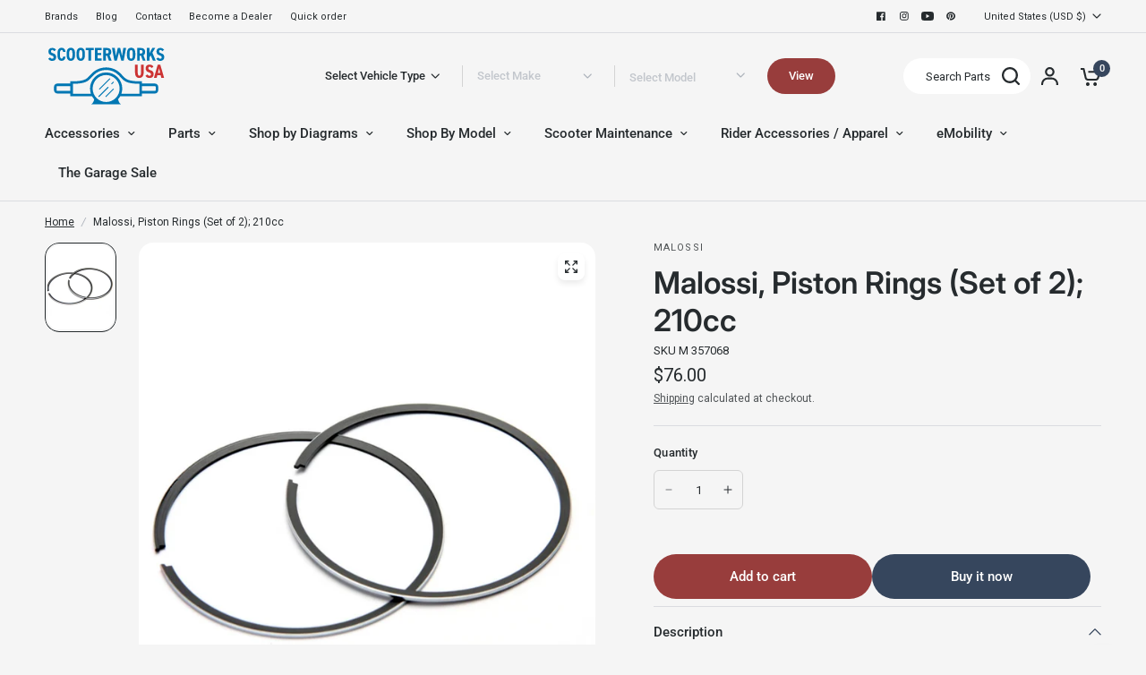

--- FILE ---
content_type: application/javascript; charset=utf-8
request_url: https://searchanise-ef84.kxcdn.com/preload_data.4e5G0j6G3v.js
body_size: 10724
content:
window.Searchanise.preloadedSuggestions=['genuine buddy 50','air filter','stella 2t','scooter part','royal alloy','gy6 150cc','niu kqi3 pro','honda ruckus','genuine roughhouse','stella 4t','genuine roughhouse 50cc','brake pads','vespa px 150','prima helmet','carburetor parts','rear rack','niu kqi3 max','turn signal','ignition switch','genuine buddy 125','genuine buddy','throttle cable','genuine stella','fuel filter','vespa seats','ignition kit','exhaust muffler','spark plug','brake lever','royal alloy gp 300','wheels and tires','buddy kick','stella parts','performance carburetor','vespa p200','big bore kit','fuel tank','yamaha zuma 50','drive belt','tail light','dr pulley','gy6 exhaust','fuel line','scooter cover','exhaust gasket','rear shock','roller weights','top case','center stand','150cc engine','oil filter','front fender','3.50 x 10 tires','inner tube','blue line','head light','side car','speedometer cable','prima battery','ignition coil','valve stem','niu kqi3','gy6 150 exhaust','starter motor','seat cover','honda metropolitan','gy6 clutch','roughhouse parts','gas cap','speedometer vespa','gear oil','qmb139 engine','vespa seat','honda dio','royal alloy gt 150','wind screen','headlight bulb','small frame','genuine buddy 170i','fuel valve','139qmb parts','intake manifold','yamaha zuma','brake caliper','genuine rattler 110','wiring harness','kick stand','handle grips','front fork','gas tank','yamaha zuma 125','yamaha vino','rims and tire','qmb139 scooters','genuine oil','gy6 variator','master cylinder','kick start','mirrors vespa','fuel pump','rear rim','tires 3.5x10','front rack','floor mat','air box','clutch springs','voltage regulator','kqi 300x','gy6 engine','cylinder kit','clutch bell','csc go','vespa et4','dr pulley sliders','drive face','chicago scooter company go parts','battery cover','performance kit','oil pump','jet kit','front shock','carb parts','niu xqi3','universal parts','buddy seat','kqi3 max','rough house 50','side stand','body panels','vespa px','crank shaft','ncy cdi','front wheel','body parts','turn signal assembly','front brake','malossi variator','vespa vbb','gy6 50cc','handle bar','piston rings','legshield trim','niu battery','genuine rough house','you-all carburetor','engine case','big bore','genuine hooligan','helmet scooter','vespa headlight','segway ninebot','foot rest','rear fender','gy6 muffler','triple tree','urbano parts','polini variator','ncy gy6','px parts','buddy carburetor','buddy 170i','fuel petcock','buddy parts','light bulb','buddy mirror','cdi box','fuel tap','yamaha jog','green line','buddy rack','niu kqi','malossi kit','starter relay','stella 2t exhaust','buddy windshield','oil tank','genuine buddy kick','brake switch','piston kit','cvt cover','clutch spring','key blank','niu kqi2 pro','vespa primavera','genuine g400c','genuine hooligan 170i','stella clutch','niu nqi','genuine chase','gy6 carburetor','vespa vsx p200e','reed valve','go max','vespa p200e','buddy exhaust','prima scooter cover','foot pegs','main jets','idle jet','head gasket','spark plug cap','tail light assembly','low profile seat','crash bars','ncy exhaust','license plate','back rest','wire harness','rear taillight','white wall tires','vee rubber','ice bear','stator assembly','niu kqi2','cup holder','cowl protectors','brake cable','vespa lx 150','handle bars','kymco people','vespa gts 300','vespa flywheel','rear brake','electronic ignition','front shocks','oil seal','honda navi','prima basket','139qmb engines','luggage rack','contra spring','rear wheel','vintage vespa','swing arm','cell phone holder','cylinder kits','front brake pads','vespa et2','stella seat','gy6 150cc performance','ncy zuma parts','for px150','performance parts','air intake','yamaha vino 125','stella carburetor','regulator rectifier','led headlight','brake shoes','brake rotor','bearing kit','top end','vespa small frame','mirror mount','genuine rattler 200i','clutch cable','main jet','key switch','windscreen prima','black rim','cylinder head','mad scooter','hiboy s2','cvk carburetor','tao tao parts','niu mqi','vespa wheels','turn signals','headlight assembly','gy6 150 engines','fuel cap','stella exhaust','gy6 transmission kit','hand grips','150cc gy6','malossi cylinder kit','vespa gts','performance exhaust 50cc','disc brake','ncy forks','ncy clutch','turn signal lens','rattler 200i','stella 4t clutch','honda elite','vespa sidecar','buddy 50 carburetor','genuine stella parts','brake master cylinder','vespa air filter','exhaust and muffler for gy6 scooter','qmb139 exhaust','flywheel puller','white wall','cvt belt','kqi air','variator rollers','50cc gy6','rattler parts','royal alloy gt150','xp scooter','ncy shock','left brake lever','brake rotor disc','front forks','ssp-g performance','dr pulley 16x13','hiboy s2 pro','horn cover','starter clutch','honda ruckus mods','prima topcase','genuine buddy seat','prima helmets','si jets','2 stroke oil','ncy variator','cuppini windscreen','niu kqi air','gear set','motor mount','battery charger','electric vespa','headlight bezel','chrome accessories','top end kit','49cc engines','exhaust pipe','piaggio brakes','vespa rally 200','rear shocks','clutch nut','rough house','vespa px200','kmax top case','gy6 complete engines','gasket set','brake levers','air filters','speedo cable','complete engine','honda elite 50','steering stem','prima rear rack','scooter tools','vespa gl','buddy 50 air filter','150cc carburetor','keihin jet','front brake cable','front panel','carb kit','vespa crankshaft','light switch','engine rebuild kit','prima cover','floor rail','engine oil','2t oil','gy6 50cc big bore kit','brake line','roll bag','buddy 50 exhaust','front brake master cylinder','vespa primavera 150','gy6 stator','vespa sprint 150 parts','engine mount','niu kqi 300x','brake pad','kymco super 8','rear axle','malossi belt','dellorto carburetor','gy6 belt','buddy rear rack','plastic body parts','vespa stator','pod filter','buddy air filter','dr pulley 16x13 sliding roller weights','gy6 camshaft','ncy transmission','handlebar niu','vespa vbc','upgrade kit','steering bearings','niu kqi1 pro','touch up paint','fuel hose','stella center stand','buddy engine parts','transmission and','gy6 starter','vespa exhaust','carburetor jets','kymco agility 50','front brake caliper','twist throttle','rear hub','valve stems','escooter tire','wolf 150cc','tool kit','gasket kit','led bulb','valve cover','buddy 50 performance kit','exhaust stud','13 in tires','flasher relay','solid tire','roughhouse seat','gy6 performance kit','genuine buddy 170i parts','50cc carburetor','throttle assembly','polini parts','dellorto jet','rear basket','exhaust ring','performance exhaust','polini carburetor','vee rubber tire','break lever','vespa 200 pe','brio 50i parts','spark plug wire','choke cable','niu 300x','gy6 bore','motor controller','buddy 125 carburetor','brake light','157qmj parts','genuine body parts','ruckus variator','phone mount','urbano 50i','glove box','niu air','yamaha vino 50','taotao 50cc','wolf 150cc parts','mirror scooter','kymco super 9','lock set','small frame engine','wicker basket','air cleaner','wrist pin','honda dio parts','complete engines','performance clutch','tao tao 50','139qmb exhaust','leg shield','prima roll bag','black cat','phone holder','k max topcase','engine cover','roughhouse exhaust','lance cali 125','led light','battery tender','ncy zuma','inner tubes','ncy brake','battery strap','head lamp bulbs','t shirts','top box','12 inch rim','vespa rack','variator nut','cowl rubber','fuel filter scooter','brake light switch','brio 50i','csc pug','scooter covers','polini exhaust','allstate vespa','70cc bore kits','prima exhaust','chicago go max','seat frame','super transmission','engine stand','gy6 150cc head','50cc cam','genuine blur 150','bella 50 classic','stella auto','speedo drive','dr pulley variator','seat lock','12 rear wheel','genuine buddy 150','stella switch','saddle bags','niu controller','electric twist','escooter parts','rear rim 12','rear brake cable','universal accessories','scooter tire','steering lock','gasket kits','gy6 clutch bell','kick starter','clutch tool','vespa parts','headset cover','brio parts','ncy ruckus','gy6 big bore kit','oil cap','piston ring','royal alloy rack','left mirror','genuine keys','gy6 big bore','ruckus cdi','oil change kit','seat px','left rear turn signal','50 cc parts','handlebar grips','carb rebuild kit','fuel injector','pilot jet','milk crate','seat bucket','hiboy max pro','kevlar belts','front rim','icebear maddog','kill switch','gy6 50cc parts','vespa gts 250','vespa et3','gy6 performance','kqi3 pro','malossi piston rings','service manual','gy6 cylinder kit','gy6 parts','vespa accessories','black mirror','stella headlight','sport exhaust','rear turn signal','vespa p125x','rim vespa','throttle tube','electronic ignition kit','vespa sprint','gy6 cylinder head','dc cdi','buddy mirrors','air box gaskets','niu kqi 300p','niu charger','front hub','qmb139 carburetor','crank case','80cc big bore kit','fuel rod','part vespa small','rear brakes','naraku cylinder kit','light bulbs','niu kqi 100p','stella flywheel','variator weights','xs 750f','brake drum','gy6 gasket','vespa 300 gts','stella 2t seats','ruckus shock','gy6 oil','24mm carburetor','buddy kick 125','vespa gs 160','vespa mirror','horizontal minarelli','vespa badge','brake handle','back rack','fuel sending unit','vespa emblem','rear brake pads','zuma 125 variator','primavera rack','top cases','gy6 crankshaft','50cc engine','tubeless rims','ignition key','vespa rally','vespa modern','razor crazy cart','vespa battery','drain plug','vespa center stand','vespa cowl','mod style','lance cali classic','clamp on','fly screen','vespa sticker','150cc parts','buddy brake','long case','12 volt conversion kit','cable set','qmb variator','hooligan rear rack','electric choke','buddy 50 variator','side reflector','performance variators','kick rack','genuine blur 220i','buddy 50 belt','clutch assembly','royal alloy seat','vespa gear','exhaust gaskets','belt cover','key set','front bumper','buddy fuel','seat cover buddy','genuine rough house r50 parts','cowl stella','charger port','cosa clutch','wheel bearing','kenda tire','front fork parts','ruckus forks','center stand boots','drive belts','seat parts','3.5x10 tire','kickstart lever','genuine roughhouse 50 exhaust pipe','vespa tools','front turn signal','tubeless rim','minarelli exhaust','rh parts','zuma exhaust','ruckus exhaust','wiring diagrams','transmission kit','super transmission kit','oil cooler','dirt bike','gear selector','fly wing','gy6 case','vespa px seat','genuine roughhouse parts','gy6 carb','buddy 50 exhaust gasket','oil drain plug','stella rubber','k max','license plate frame','80cc kit','rear shock vespa','crash bar','front axle','roller weight','scooter sidecar','sm frame','front panel buddy','stella battery','vespa grips','stella 4t carburetor','honda grom','light kit','mud flap','tail light bulb','center mat','carb gasket','vespa side stand','seat covers','vespa stella','front panel buddy body','buddy body parts','idle jets','roughhouse clutch','metropolitan belt','final drive','ignition set','high performance','kick scooter','vespa p200 exhaust','vespa lx150','85 main jet','side car parts','idle st','chinese body','ncy roller weights','kick start gear','buddy 50 jets','buddy light','green line tire','brake assembly','12 inch tires','e bike','cuppini parts','vintage vespa oil','razor parts','royal alloy gp300s','gy6 rims','black out','vespa rim','gy6 150cc engine','jog 50cc','ncy clutch bell','break pads','chicago go','head light bulb','valve cover gasket','oil line','niu pro','genuine stella 2t carburetor','150 cc scooter','power kit','sym wolf','12v ac','stella badge','lance cabo','stella gasket','buddy 50 starter','windshield brackets','3.5 x 10 rims','vespa gtr','ncy fork','steering column','hose clamp','air bellow','niu kqi2 pro parts','150 cc scooter parts','rally seat','tail lights','kqi 100p','scooter niu','vespa gt 200','rattler 110 parts','vespa windscreen','drum brake','tune up kit','intake manifolds','50cc engine complete','47mm big bore kit','gt body','rough house carburetor','muffler for','stella hub','prima bag','prima trunk','niu mqi gt','ncy pulley','cooling fan','gy6 cdi','transmission cover','turn light','niu kqi300p','kymco agility','buddy 50 transmission','helmet hook','uni filter','19mm carburetor','dell’orto jets','vespa px200 parts','roughhouse rack','14 inch wheels','ncy drive face','150cc exhaust','cable lock','vespa et2 air filter','tire size','13 wheel gy6','vespa 50 special','brake disc','prima windscreen','50cc exhaust','side panel','front rack vespa','12v bulb','speedo gear','20x15 dr pulley','gy6 upgrades','zoom scooters','lighting kit','49cc engine','escooter tube','headlamp bezel','hub motor','genuine buddy 150 carburetor','wind shield','gy6 cam','ninebot max','niu charging port and cover','ncy throttle','18x14 roller','vespa lx50','vespa clutch','buddy carb','floor board','kqi1 pro','naraku carb','flywheel cover','auto choke','genuine roughhouse sport','gy6 150 scooter','buddy kick 125 accessories','v brake','malossi air filter','wheels for gy6','vent on','gy6 racing parts','150 cc exhaust gy6','prima tire','front caliper','px seat','floorboard rubber','performance cdi','zuma belt','gy6 motor','radiator cover','stella 4t exhaust','niu screw','t shirt','wolf 50cc','blur parts','cuppini rack','honda ruckus wheels','woodruff key','vacuum line','minarelli horizontal','tao tao','p series','vespa petcock','gy6 final drive','minarelli engines','magnetic drain plug','3.5 x 10 tire','vespa oil filter','royal alloy battery','windshield hardware','honda helix','bore kit','ncy buddy 125','sight glass','ncy rim','genu bin','stella chrome','niu max','cylinder head gasket','polini clutch','gy6 intake','13 inch wheel','kqi 300p','vespa engine','plastic body set','performance torque springs','10 inch wheel','buddy 50 body parts','shock absorber','niu kqi 300','variator tool','k-max topcase','vespa rear rack','motor oil','exhaust large frame','spark plug coil','ncy caliper','fan cover','honda pcx','gy6 head','battery for','stella rubber kit','50cc genuine buddy engine','taotao speedy','mqi gt 100 panel','49cc carb','vespa gts250','rear bearings','body plastic','ncy front forks','lml engine','brake rubber','turn signal light','turn signal switch','grab rail','sito plus','2t carburetor','starter bendix','o ring','gy6 wheels','gy6 cvt','handlebar cover','ncy stator','ac horn','turn signal relay','clutch kit','muffler clamp','f35 segway','niu kick stand','transmission oil','engine hanger','intake gasket','transmission 50 cc','cdi unit','idle jet dellorto','genuine gear oil','buddy low profile seat','brake fluid','handle bar switches','front pulley','coffee mugs','honda ruckus exhaust','niu nqi gts','gy6 50cc long case engine','120/70-12 rear tire','crazy cart','stella crankshaft','scooter kqi3','gates belt','ncy coil','prima rack','tubeless tire','aprilia scarabeo','blue line qmb','prima backrest','buddy 125 exhaust','oko carb','fender bracket','stella 2t gasket','niu dashboard','blank key','carburetor rebuild kit','front basket','prima lock','gy6 wheel','ruckus seat','161qmk engine','ssp g','scooter horn','p200 seat','secondary clutch','12v horn','157qmj engine','zuma 50f','m6 bolt','oil plug','buddy headlight','carburetor buddy','muffler gasket','vespa ignition coil','20x15 rollers','kymco like','kick start lever','neutral switch','qmb carburetor','vee moto manhattan tire','genuine rough house sport pipe','pgo g max 50','clutch and variator','scooter part\'s pulley','roughhouse 50 parts','vitacci tank','speedometer pinion','prima top case','bag hook','legshield mirror','wrist pin bearing','cam chain','niu kqi3 sport','scooter key','yamaha zuma 50 kit','chicago scooter company','buddy scooter','rear tire','vbb manuel','9.5 x 2.5 tire','2 stroke engine','buddy accessories','speedometer for','gy6 150cc parts','10.5x2.50 tubeless tire niu kqi 300p/x','niu mqi gt 100 panel','output shaft','gy6 brake shoes','buddy ignition','niu gt','crankcase cover','eik kit','passenger foot pegs','clutch lever','vespa taillight','scooter rims','vespa cover','minarelli am','urbano windshield','spare tire mount','6v bulb','vespa flyscreen','hiboy s2 max','upgrade exhaust','carburetor vespa','roughhouse brake pads','frame slider','x pro','qmb139 variator','vespa px carburator','license plate holder','decompression tube','rear turn signals','mirror set','buddy belt','rear brake switch','kickstart rubber','rear drum','sym jet','exhaust nut','gy6 150cc exhaust','genuine oil tank','float needle','base gasket','exhaust studs','battery cable','case bolts','ncy clutch springs','bud 170i','light bar','gt cover','157qmj performance','vitacci tank 200 efi','razor mx500','naraku cdi','px layshaft','m5 screw','exhaust cover','fender crest','stella rack','keihin pb','vespa px150','buddy starter','vespa small frame seats','p200e stator','carb jets','carburetor needle','variator kit gy6','ignition key switch','license plate bracket','fuel gasket','hooligan rack','leg shield trim','variator sliders','vespa piaggio 125 px parts','body panel','slider weights','kqi3 tire','stella 4t filter','niu kqi2 parts','muffler bracket','10 rear wheel','pit for 50','taotao 150cc','hard rubber tires','12v 35/35w bulb','piaggio fly 50cc','gy6 150 wheels','vespa usa','vespa back rest','stella horn cover','rebuild kit','performance air filter','buddy oil filter','si main jets','lance havana classic','v belt','cdi ac','exhaust nuts','ncy suspension','buddy cover','steering stem bearings','roughhouse carburetor','vbb seat','vespa oil','compression spring','wolf rx50','rear brake lever','stella harness','150cc exhaust and muffler','hand guards','bolts for engine','triple tree bearings','gy6 150cc scooter 150cc','mount plate','stella electrical','genuine buddy 50 kick','stretch kit','engine kit','lance cali','p200 cylinder','wiring harness for 150','drive plate','vespa ignition','vintage vespa seat','dip stick','vespa front rack','buddy cylinder','mirror black','e scooter tire','for 180 ss','carb box','rocker arm','air filter buddy 50','deadlight kit','kymco like 150i','stella cowl','stella 2t rear shock','vespa lx','vespa 150 super','disk brakes','10 inch rim','scooter tires','genuine buddy mirror','p200 piston','engine bearings','3.00x10 tires','50cc gy6 scooter parts','kymco performance carburetor','engine mounting','left panel scooter','icebear 50 cc','buddy 50 scooter parts','vespa 90 piston','49cc rims','stella 2 t','minarelli engine','shop by diagram','tank 200cc efi','roller weights 16x13','scooter ignition keys','gy6 rollers','139qmb kit','mod lights','d40x model','vespa decals','stella gaskets','pint glass','gy6 oil pump','honda spree','vespa gts rack','kymco exhaust','headlight harness','piaggio px parts','brake light bulb','fender reflector','electric motor','variator face','stella tire','starter solenoid','tire tube','pickup coil','trunk box','side mirrors','expansion chamber','niu tire','120/70-10 vee rubber','buddy windscreen','p200 exhaust','gy6 engine case','carburetor for 50 cc vespa','gy6 engine long','9.5 x 2.3 tube','vulcan s','universal variator','bike rack','keihin cvk','helmet visor','171cc big engine kit','speedometer gear','replacement key','whitewall tire','seat royal alloy','stage 2 roughhouse kit','electric scooter','177cc kit','gas cap gasket','center stand spring','honda ruckus rims','stella coil','150cc clutch','scooter cover for buddy','buddy 50 carburetor parts','gy6 kick sh','scooters icebear','rebuild kit for','g30 parts','ssp g exhaust','pcx 150cc','piaggio liberty','vespa et2 50','yamaha max','vespa switch','niu kqi1','timing chain','handlebar switch','steering bearing','low profile','vespa s150','go rack','vespa coil','spaco carb','vespa lens','vespa ciao','amigo body','76mm cylinder','gy6 150cc shock','50cc rollers','rear ring','master link','transmission gaskets','variator and clutch kit','fuel tank for stella','150cc scooter exhaust','universal parts fuel','8.5x2 tube','segway ninebot g30','ncy front fork','13 inch wheels','vespa 200 pe and','vespa fuel pump','electric motors','brake cylinder','vespa vnb','genuine fan','genuine urbano','dio pipe','hub cap','gy6 crank','urbano part','fan shroud','air jet','genuine stella seat','genuine performance carburetor','sport pipe','relay for','genuine roughhouse variator','ncy handlebar clamp','gy6 spring','buddy variator','stella engine','piaggio zip','honda ct','gy6 transmission','front rim buddy','jet needle','stella 4t oil','electric scooters disc brake','exhaust header pipe','yamaha zuma 4t 50cc','tgb carburetor','led turn signals lights','e scooter tires','nitro sport 50','8mm banjo','chicago pug front','drum oil','speedometer cable piaggio','120 70 12 white wall tire','buddy 50 clutch','sprint seat','turn signal wiring','vespa suspension','150cc cylinder','buddy battery','nqi gts','scorpion exhaust','spring qmb139','gas can','key blanks','bar end mirrors','vespa gtv 300','kqi 3 max','ngk spark plug','oko style','big ruckus','qmb clutch','fa italia','spare wheel cover','switch assembly','drive shaft','left handlebar switch','buddy rim','150cc wire harness','carburetor gaskets','rear light','chinese sku','rubber kit','tgb laser','vespa rubber','speedometer drive','split barrel','vespa scooter seat','rear side panel','fly coil','150cc transmission parts','key to a scooter','seats ruckus','electric scooter inner tube','vespa frame','variator cover','qmb139 bore kit','bms heritage 150','vespa glove box','driven racing','vespa allstate','chrome mirrors','gasket valve cover','owners manual','had 200 pe','disc brakes','cvt kit','genuine buddy 50 stage kit','gear box','blur 220i','pinasco 177cc','carburetor 139qmb','manual choke','front fork shock','honda navi parts','cylinder stud','wheel nut','torque spring','disc rotor','ncy pipe','turn signal bulb','cylinder gasket','brake hose','tutti ricambi','vespa speedometer','royal alloy gp','brio rack','gy6 150 parts','yamaha zuma 50cc 2 stroke','ncy big bore','si jet','ruckus clutch','ninebot tire','oil change','break line','continental tires','vespa helmet','axle nut','si 24/24 carb','minarelli kits','kymco 100cc','gy6 150cc scooter head','pocket bike','9.5x2.3 tire','by vin','50cc muffler','drive gear','kenda kd1','buddy caliper','two tires','buddy kit','speedometer lens','vespa s 50','seat latch','vespa topcase','qmb engine','stella sidecar','turn lights','polini piston','cvk pilot jet','led turn signals','tire tubes','hooligan windshield','buddy brake lever','side cover','cowl guards','fuel valve rod','stella battery strap','rear racks','airbox gasket','oil screen','genuine buddy seat cover','kickstart gear','low seat','icebear break pads','qmb139 chain','genuine roughhouse 50cc engine cover','vento s','gy6 50cc long block','gator 50cc/49cc','main kickstand','vespa buddy seats','vintage cables','universal parts variator','upper headset','139 qmb stator','front master','10x3 tire','znen 150cc','stud hub','stage 3 kit','helmet lock','roller tuning kit','buddy lever','90/90 10 buddy 50 tires','scooter exhaust gasket','seal kit','vespa rims','royal alloy parts','variator kit','gas filter','triple steering stem','roughhouse big bore','p200e exhaust','crush washer','front cover','si carb','oil dipstick','big valve head','kevlar belt','spare tire cover','ncy wheel','cable kit','variator qmb139','honda elite 80','120 70 12 front wheel','temperature sensor','gy6 long case','vespa et2 50cc','hiboy max pro s2 max','vespa steering column bearings','repair kit','work out art','669 drive belt','indicator switch','6203-2rs bearings','bintelli ignition','genuine buddy 125 bolts','roller kits','handlebar risers','amigo scooter','bando belt','buddy 50 mirrors','rear brake vespa','pgo buddy','p200e fuel tank','qmb139 parts','gy6 starter clutch','windscreen hardware','14 rear rim','roller 16x13','block off','24mm carb','tail light lens','50cc scooter','ac cdi','gy6 200cc','roughhouse spark plug','150cc scooter','ruckus wheels','variator drive','flag pole','nisa seat','kqi2 pro','stella speedometer','flasher relays','buddy 50 front wheel','20mm carburetor','gas scooters','gy6 brake pads','fuse holder','dr pulley roller weights','carb gaskets','throttle grip','genuine roughhouse 50','gy6 intake manifold','b01 buddy','gotrax g4','scooter niu kqi3 parts','ba20d led bulb','malossi rc one','tank efi 200','ytx7a-bs maintenance-free','universal fuel pump','niu mqi sport','729 drive belt','cn250 clutch','razor mx650','oem belt','niu ignition','buddy front','right brake lever','vespa 200 gt','body kit','cvt gasket','qmb139 clutch','stella jet','yamaha jog kit','headlight screw','exhaust shield','speedo bulb','cam chain tensioner','shinko white wall','sym fiddle','genuine air filter','5w-40 oil','niu topcase','pinasco clutch','right signal','157qmj transmission','speedometer cover','honda pcx 150','ignition keys','polini variator ruckus','prima milk','clutch cover','roughhouse ignition','handlebar clamp','qmb139 transmission kit','ncy variators','seat assembly','foot peg','gy6 kit','zuma variator','muffler cover','gear up kit','headlight led','gas tank rubber','ncy grips','main jet kit','rear right cover','niu handlebar','headlight hardware','roughhouse turn signal','vespa 50 engine','vespa primavera 150 side s','7mm to 6mm','genuine rough house sport 2t','roller weights 1200-4006','gy6 150 for scooter','50cc variator gy6','tao 49cc','cylinder base gasket','vespa carburator','mirror mounting bracket','niu front panel','left turn','buddy deadlight kit','gy6 wheels and rims','genuine 2t','service kit','heat shield','13g weights','4mm jet','26mm carburetor','left brake','scooter parts','stella windshield','h4 bulb','wheel cover','sidecar ring','ngk cr7hsa','vee tire','vee rubber inner tube','150cc motor','racing cvt kit genuine roughhouse','gear cables','ncy kickstart','brake shoe','disc brake conversion for vespa','gts rack','segway max g2','brake master','2 stroke carburetor','ruckus transmission kit','buddy exhaust gasket','niu top case','gy6 drive face','p200e filter','50cc roketa','wheel chock','fuel injection kit','track parts','vespa shock','50cc performance variator kit','wheels and rims','qmk variator','gp300 exhaust','gear cover','120/90-10 scooter tire','piaggio stator','max pro','buddy 50 rim','72v battery dual charger','throttle tube kit throttle','v5a headlight','genuine buddy 150 rear replacement','niu rear racks','water pump','motor gear','genuine buddy oil','rear brake pads roughhouse','rear view mirrors','hand controls','ncy compression spring','ruckus wheel','ncy kit','roughhouse intake','valve stem parts','side panels','bajaj chetak','gy6 throttle cable','ncy grip','buddy 50 fuel','rear rack buddy','highway pegs','vespa belt','ncy bell','clutch gy6','80 main jet','ruckus seat frame','customer support','right rear turnsignal lens','genuine buddy carburetor','left master cylinder','genuine hooligan drive belt','drive pulley','stella accessories','vino 125cc','flywheel nut','bearing set','gy6 air filter','rear hub seal','ncy gasket','yamaha c3','front racks','vespa 150 px','stella emblem','gy6 wiring harness','vespa gt200','genuine roughhouse all parts','139qmb jet','inner tub','ncy gy6 150 stage 1 performance kit','g400 injector','scooter brake','16 inch rim','30mm manifold','frame parts','50 wire harness','kukirin g4','gy6 wheel bearings','50cc variator','ncy forged brake caliper','front suspension for','engine hanger bolt m10×1.25×235','tank 200cc','130/60-13 k761 kenda brand tire 154-85','qmb139 piston kit','14 in rim','48v charger','led h4','exhaust buddy 50cc','clear lenses','20x12 variators','vespa sprint 50cc','pinch bolt','rubber boot','carburator kit','px engine','vnb speedometer','vna engine','vespa pk','noco genius1','street tire','windscreen vespa','mixture screw','engine complete','front light','ht coil','ncy head','malossi cdi','genuine 2t reed valve','buddy 50 ignition','139qmb carburetor','big bore kits','stella wheel','oil ring','stage 1 performance kit','genuine buddy exhaust pipe','ncy spring','kick seat','exhaust bracket','prima rear basket','carburetor cover','buddy 125 seat','zuma clutch','vespa gs150','charging port','buddy 170 exhaust','ncy gy6 clutch','repair manual','gy6 airbox','bar ends','headlight cover','brake spring','cylinder head cover','kymco clutch','honda ruckus rack','ncy zuma 125','ignition switch genuine','speed sensor','carb rebuild','hooligan engine','15w40 oil','buddy 50 battery','variator kit 150cc','max 150cc','vespa carbs','mini bike','nor land','gas cap scooter','carburator parts','vento triton','gt line','et4 chrome','bearing vespa','jonway scooter','buddy fenders','center stand feet','tire 10x2.5','niu kqi 300p rear rim','cylinder assembly','handle bar stem','clutch shoe','honda cdi','ncy variator kit','seat latches','hand brake lever','buddy kick rack','hooligan seat','vespa p/px','wiring diagram','valve springs','mod pk','stator stella 2t','cell phone mount','malossi head','basket rear','gy6 exhaust gasket','vespa 90 wheel','big bore kit genuine roughhouse','two stage','p front fork','piaggio parts','needle jet','primavera windscreen','right hand switch','genuine motor oil','front brake switch','stella air filter','gear up','malossi exhaust','seat vespa','pgo parts','vespa 200 px','quick throttle','turn signal clear','screws for','auto stella','keihin carburetor','top dead center','vespa shocks','dashboard assembly','end rod bearing','r50 top end','58 mm cylinder kit','g carburetor','genuine buddy 125 parts','gy6 1p57qmj','schwinn 150cc','dirt bike parts','dr pulley slide pieces','vespa vbb seat','self tapping','feeler gauge','dirt quad','o rings genuine','muffler 150 cc','fuel petcock for a buddy','16x13 roller weight tuning kit','honda 50 exhaust','150cc storage','125 cc buddy','kill switch assembly','zuma air filter','clutch plates','buddy performance kit','for stella','stella oil filter','canyon dancer','rear seat','prima rear rack buddy 125','vespa cylinder','spark plugs','rim and tire','gear cable','8 inch rim','mirror bracket','vespa 125 primavera','15w-40 scooter','buddy kick seat','jog exhaust','tire valve','throttle body','split throttle cable','mirror vespa','spare tire','genuine buddy 125 carburetor','egr block-off plate gy6','buddy grip','buddy backrest','small frame seat','ruckus belt','niu rack','vespa carburetor','head cover','brake cam','scooter seat','gy6 crankcase','stella turn signals','vespa trim','lowered seat','oil pump kit','19mm carburetors','ncy 70cc','left switch assembly','buddy rear rim','genuine brio 50i','12 gy6 wheels','p200e fuel','buddy 125 air filter','large scooter','oil washer','prima windshield','venture parts','buddy 50 carb','festoon bulb','right mirror','vespa brake lever','blue line gy6','mud flaps','stella oil gasket 4t','throttle position sensor','kqi3 max tire','buddy 50 gasket','tao tao performance','switch cover','buddy 125 starter','selector box','uqi gt','stella oil tank','centerstand boots','front brake assembly','carburetor kit','left hand switch','breather tube','buddy 50 model','engine 49cc','19g rollers','break lever assembly','prima rim','genuine plastic','qmb139 39mm 50cc','buddy 50 reed','rear gear','body parts taotao 50','parts for a buddy scooter','mm carburetor','vespa fork bearings','transmission cover gasket','vespa 10 rim','gas tank for','vitacci 50cc','ncy ruckus front end','genuine urbano 200','taotao pony','gy6 150 variator','genuine lights','j costa','vespa scooter accessories','front buddy kick','vespa super','58.5 cylinder kit','exhaust spring','buddy jet','fuel sender','ncy turbo','vee moto','air filter vespa','ignition cylinder','roughhouse brake','qmj exhaust','side panel lower left','gy6 cylinder','trunk case','sidecar rubber','p200 clutch','taillight lens','bolt set','handle bar cover','vespa speedometer cable','back storage','half helmet','stella light switch','front disc','fuel lever','cylinder studs','vee moto manhattan','niu brake','engine rebuild','right angle valve stems','5 pin cdi','front body panels','paint vespa','vespa piaggio emblem','pilot jets','front tire','led light kit','piaggio seat','fuel gauge','back rims','exhaust pipes','shb jet','flange nut m5 royal alloy','disc lock','scooter chargers','qmb139 gasket','stadium mirror','scoot coupe','ncy wheels','hooligan 170i','kymco like 200i','high beam','buddy front rack','piaggio badge','seat lock cable','roughhouse air filter','niu nqi sport','vespa spark plug wire','genuine scooters gas','mat niu','powered by','200cc gy6','50cc engine to a 80cc','150cc gy6 manual choke','exhaust mufflers','buddy genuine 150 side cover','50 special headlight','who and','other 139qmb scooters','vespa carb kits','tiger mosquito','kick gear','vespa sprint grips','p 200 engine','vespa vma1t','yamaha vino 125 exhaust','tank headlight cover','vespa windshield 300','s2 max','buddy low','ruckus roller','flange bolt','gy6 150cc cvt','p200 cruciform','jonway diagrams','niu mqi gt 100','rdln exhaust','side car scooter','kymco 2t','shroud gy6','performance exhaust kymco','vespa px seats','front suspension bearing','200cc engines','et4 exhaust','ball bearings','performance variator','3 x 10 tire','ncy handlebars','mirrors buddy 50','buddy clutch','buddy turn signal','buddy 50 rack','e scooter','6v battery','roughhouse variator','stella spark plug','vespa fork','buddy brake pads','ncy transmission gy6','chain lock','2 port cylinder kit','steering damper','fuel tap wrench','tire valve stem','p200 flywheel','genuine rough house 50 sport','electric fuel pump','ncy camshaft','13 inch rim','buddy 50 cylinder','gas line','airbox assembly','stella kit','scooter stand','motor 500w','drive face gy6','sidestand spring','genuine trail','buddy 50 parts','ncy front shocks','flywheel tool','led conversion','fuel line vespa','gy6 kick start','roughhouse sport','buddy led','vespa seat cover','variator slides','50cc starter','seat lever','kqi 300x brake','ignition coil vespa','ncy quick','rear rack backrest','vespa oil tank','left turn signal for genuine buddy 50','engine gaskets','buddy 50 headlight','ncy dio','gy6 50cc exhaust','gy6 stroker crankshaft','for the scooter','honda aero 50','vespa 150 vbb','moped parts','buddy 50 brake pads','malossi clutch','light bezel','spark plug boot','buddy 150 body panel','honda forza','hiboy x300','139qmb gy6','bearing kit honda ruckus','scooter 2006 vento','150cc gy6 long case','vintage vespa springs','sym lance cabo clutch','scooter battery parts','text and','roughhouse vacuum','ruckus stator','2 stroke parts','buddy 50 repair manual','842 20 30 drive belt','vespa gts 300 tire','139qmb brake pads','gy6 left','genuine roughhouse 50 body','niu rear tire','dc cdi 125cc','buddy 50 fuel tank','150cc variator','valve adjustment','ruckus stage 1','12 volt light bulbs'];

--- FILE ---
content_type: application/javascript
request_url: https://discovery-shop-by-design.gadget.app/api/client/web.min.js
body_size: 45587
content:
"use strict";(()=>{var pr=Object.create;var Xl=Object.defineProperty;var ur=Object.getOwnPropertyDescriptor;var dr=Object.getOwnPropertyNames;var cr=Object.getPrototypeOf,yr=Object.prototype.hasOwnProperty;var kt=(e,t)=>()=>(e&&(t=e(e=0)),t);var fr=(e,t)=>()=>(t||e((t={exports:{}}).exports,t),t.exports),Sr=(e,t)=>{for(var n in t)Xl(e,n,{get:t[n],enumerable:!0})},gr=(e,t,n,l)=>{if(t&&typeof t=="object"||typeof t=="function")for(let i of dr(t))!yr.call(e,i)&&i!==n&&Xl(e,i,{get:()=>t[i],enumerable:!(l=ur(t,i))||l.enumerable});return e};var hr=(e,t,n)=>(n=e!=null?pr(cr(e)):{},gr(t||!e||!e.__esModule?Xl(n,"default",{value:e,enumerable:!0}):n,e));var ta=fr((Ht,ea)=>{var Ll=typeof globalThis!="undefined"&&globalThis||typeof self!="undefined"&&self||typeof global!="undefined"&&global,Kl=function(){function e(){this.fetch=!1,this.DOMException=Ll.DOMException}return e.prototype=Ll,new e}();(function(e){var t=function(n){var l=typeof e!="undefined"&&e||typeof self!="undefined"&&self||typeof global!="undefined"&&global||{},i={searchParams:"URLSearchParams"in l,iterable:"Symbol"in l&&"iterator"in Symbol,blob:"FileReader"in l&&"Blob"in l&&function(){try{return new Blob,!0}catch(u){return!1}}(),formData:"FormData"in l,arrayBuffer:"ArrayBuffer"in l};function o(u){return u&&DataView.prototype.isPrototypeOf(u)}if(i.arrayBuffer)var a=["[object Int8Array]","[object Uint8Array]","[object Uint8ClampedArray]","[object Int16Array]","[object Uint16Array]","[object Int32Array]","[object Uint32Array]","[object Float32Array]","[object Float64Array]"],r=ArrayBuffer.isView||function(u){return u&&a.indexOf(Object.prototype.toString.call(u))>-1};function s(u){if(typeof u!="string"&&(u=String(u)),/[^a-z0-9\-#$%&'*+.^_`|~!]/i.test(u)||u==="")throw new TypeError('Invalid character in header field name: "'+u+'"');return u.toLowerCase()}function p(u){return typeof u!="string"&&(u=String(u)),u}function y(u){var h={next:function(){var D=u.shift();return{done:D===void 0,value:D}}};return i.iterable&&(h[Symbol.iterator]=function(){return h}),h}function c(u){this.map={},u instanceof c?u.forEach(function(h,D){this.append(D,h)},this):Array.isArray(u)?u.forEach(function(h){if(h.length!=2)throw new TypeError("Headers constructor: expected name/value pair to be length 2, found"+h.length);this.append(h[0],h[1])},this):u&&Object.getOwnPropertyNames(u).forEach(function(h){this.append(h,u[h])},this)}c.prototype.append=function(u,h){u=s(u),h=p(h);var D=this.map[u];this.map[u]=D?D+", "+h:h},c.prototype.delete=function(u){delete this.map[s(u)]},c.prototype.get=function(u){return u=s(u),this.has(u)?this.map[u]:null},c.prototype.has=function(u){return this.map.hasOwnProperty(s(u))},c.prototype.set=function(u,h){this.map[s(u)]=p(h)},c.prototype.forEach=function(u,h){for(var D in this.map)this.map.hasOwnProperty(D)&&u.call(h,this.map[D],D,this)},c.prototype.keys=function(){var u=[];return this.forEach(function(h,D){u.push(D)}),y(u)},c.prototype.values=function(){var u=[];return this.forEach(function(h){u.push(h)}),y(u)},c.prototype.entries=function(){var u=[];return this.forEach(function(h,D){u.push([D,h])}),y(u)},i.iterable&&(c.prototype[Symbol.iterator]=c.prototype.entries);function S(u){if(!u._noBody){if(u.bodyUsed)return Promise.reject(new TypeError("Already read"));u.bodyUsed=!0}}function d(u){return new Promise(function(h,D){u.onload=function(){h(u.result)},u.onerror=function(){D(u.error)}})}function b(u){var h=new FileReader,D=d(h);return h.readAsArrayBuffer(u),D}function C(u){var h=new FileReader,D=d(h),k=/charset=([A-Za-z0-9_-]+)/.exec(u.type),I=k?k[1]:"utf-8";return h.readAsText(u,I),D}function P(u){for(var h=new Uint8Array(u),D=new Array(h.length),k=0;k<h.length;k++)D[k]=String.fromCharCode(h[k]);return D.join("")}function B(u){if(u.slice)return u.slice(0);var h=new Uint8Array(u.byteLength);return h.set(new Uint8Array(u)),h.buffer}function M(){return this.bodyUsed=!1,this._initBody=function(u){this.bodyUsed=this.bodyUsed,this._bodyInit=u,u?typeof u=="string"?this._bodyText=u:i.blob&&Blob.prototype.isPrototypeOf(u)?this._bodyBlob=u:i.formData&&FormData.prototype.isPrototypeOf(u)?this._bodyFormData=u:i.searchParams&&URLSearchParams.prototype.isPrototypeOf(u)?this._bodyText=u.toString():i.arrayBuffer&&i.blob&&o(u)?(this._bodyArrayBuffer=B(u.buffer),this._bodyInit=new Blob([this._bodyArrayBuffer])):i.arrayBuffer&&(ArrayBuffer.prototype.isPrototypeOf(u)||r(u))?this._bodyArrayBuffer=B(u):this._bodyText=u=Object.prototype.toString.call(u):(this._noBody=!0,this._bodyText=""),this.headers.get("content-type")||(typeof u=="string"?this.headers.set("content-type","text/plain;charset=UTF-8"):this._bodyBlob&&this._bodyBlob.type?this.headers.set("content-type",this._bodyBlob.type):i.searchParams&&URLSearchParams.prototype.isPrototypeOf(u)&&this.headers.set("content-type","application/x-www-form-urlencoded;charset=UTF-8"))},i.blob&&(this.blob=function(){var u=S(this);if(u)return u;if(this._bodyBlob)return Promise.resolve(this._bodyBlob);if(this._bodyArrayBuffer)return Promise.resolve(new Blob([this._bodyArrayBuffer]));if(this._bodyFormData)throw new Error("could not read FormData body as blob");return Promise.resolve(new Blob([this._bodyText]))}),this.arrayBuffer=function(){if(this._bodyArrayBuffer){var u=S(this);return u||(ArrayBuffer.isView(this._bodyArrayBuffer)?Promise.resolve(this._bodyArrayBuffer.buffer.slice(this._bodyArrayBuffer.byteOffset,this._bodyArrayBuffer.byteOffset+this._bodyArrayBuffer.byteLength)):Promise.resolve(this._bodyArrayBuffer))}else{if(i.blob)return this.blob().then(b);throw new Error("could not read as ArrayBuffer")}},this.text=function(){var u=S(this);if(u)return u;if(this._bodyBlob)return C(this._bodyBlob);if(this._bodyArrayBuffer)return Promise.resolve(P(this._bodyArrayBuffer));if(this._bodyFormData)throw new Error("could not read FormData body as text");return Promise.resolve(this._bodyText)},i.formData&&(this.formData=function(){return this.text().then(m)}),this.json=function(){return this.text().then(JSON.parse)},this}var V=["CONNECT","DELETE","GET","HEAD","OPTIONS","PATCH","POST","PUT","TRACE"];function g(u){var h=u.toUpperCase();return V.indexOf(h)>-1?h:u}function R(u,h){if(!(this instanceof R))throw new TypeError('Please use the "new" operator, this DOM object constructor cannot be called as a function.');h=h||{};var D=h.body;if(u instanceof R){if(u.bodyUsed)throw new TypeError("Already read");this.url=u.url,this.credentials=u.credentials,h.headers||(this.headers=new c(u.headers)),this.method=u.method,this.mode=u.mode,this.signal=u.signal,!D&&u._bodyInit!=null&&(D=u._bodyInit,u.bodyUsed=!0)}else this.url=String(u);if(this.credentials=h.credentials||this.credentials||"same-origin",(h.headers||!this.headers)&&(this.headers=new c(h.headers)),this.method=g(h.method||this.method||"GET"),this.mode=h.mode||this.mode||null,this.signal=h.signal||this.signal||function(){if("AbortController"in l){var F=new AbortController;return F.signal}}(),this.referrer=null,(this.method==="GET"||this.method==="HEAD")&&D)throw new TypeError("Body not allowed for GET or HEAD requests");if(this._initBody(D),(this.method==="GET"||this.method==="HEAD")&&(h.cache==="no-store"||h.cache==="no-cache")){var k=/([?&])_=[^&]*/;if(k.test(this.url))this.url=this.url.replace(k,"$1_="+new Date().getTime());else{var I=/\?/;this.url+=(I.test(this.url)?"&":"?")+"_="+new Date().getTime()}}}R.prototype.clone=function(){return new R(this,{body:this._bodyInit})};function m(u){var h=new FormData;return u.trim().split("&").forEach(function(D){if(D){var k=D.split("="),I=k.shift().replace(/\+/g," "),F=k.join("=").replace(/\+/g," ");h.append(decodeURIComponent(I),decodeURIComponent(F))}}),h}function ne(u){var h=new c,D=u.replace(/\r?\n[\t ]+/g," ");return D.split("\r").map(function(k){return k.indexOf(`
`)===0?k.substr(1,k.length):k}).forEach(function(k){var I=k.split(":"),F=I.shift().trim();if(F){var v=I.join(":").trim();try{h.append(F,v)}catch(T){console.warn("Response "+T.message)}}}),h}M.call(R.prototype);function ae(u,h){if(!(this instanceof ae))throw new TypeError('Please use the "new" operator, this DOM object constructor cannot be called as a function.');if(h||(h={}),this.type="default",this.status=h.status===void 0?200:h.status,this.status<200||this.status>599)throw new RangeError("Failed to construct 'Response': The status provided (0) is outside the range [200, 599].");this.ok=this.status>=200&&this.status<300,this.statusText=h.statusText===void 0?"":""+h.statusText,this.headers=new c(h.headers),this.url=h.url||"",this._initBody(u)}M.call(ae.prototype),ae.prototype.clone=function(){return new ae(this._bodyInit,{status:this.status,statusText:this.statusText,headers:new c(this.headers),url:this.url})},ae.error=function(){var u=new ae(null,{status:200,statusText:""});return u.ok=!1,u.status=0,u.type="error",u};var Yt=[301,302,303,307,308];ae.redirect=function(u,h){if(Yt.indexOf(h)===-1)throw new RangeError("Invalid status code");return new ae(null,{status:h,headers:{location:u}})},n.DOMException=l.DOMException;try{new n.DOMException}catch(u){n.DOMException=function(h,D){this.message=h,this.name=D;var k=Error(h);this.stack=k.stack},n.DOMException.prototype=Object.create(Error.prototype),n.DOMException.prototype.constructor=n.DOMException}function Ut(u,h){return new Promise(function(D,k){var I=new R(u,h);if(I.signal&&I.signal.aborted)return k(new n.DOMException("Aborted","AbortError"));var F=new XMLHttpRequest;function v(){F.abort()}F.onload=function(){var U={statusText:F.statusText,headers:ne(F.getAllResponseHeaders()||"")};I.url.indexOf("file://")===0&&(F.status<200||F.status>599)?U.status=200:U.status=F.status,U.url="responseURL"in F?F.responseURL:U.headers.get("X-Request-URL");var _="response"in F?F.response:F.responseText;setTimeout(function(){D(new ae(_,U))},0)},F.onerror=function(){setTimeout(function(){k(new TypeError("Network request failed"))},0)},F.ontimeout=function(){setTimeout(function(){k(new TypeError("Network request timed out"))},0)},F.onabort=function(){setTimeout(function(){k(new n.DOMException("Aborted","AbortError"))},0)};function T(U){try{return U===""&&l.location.href?l.location.href:U}catch(_){return U}}if(F.open(I.method,T(I.url),!0),I.credentials==="include"?F.withCredentials=!0:I.credentials==="omit"&&(F.withCredentials=!1),"responseType"in F&&(i.blob?F.responseType="blob":i.arrayBuffer&&(F.responseType="arraybuffer")),h&&typeof h.headers=="object"&&!(h.headers instanceof c||l.Headers&&h.headers instanceof l.Headers)){var w=[];Object.getOwnPropertyNames(h.headers).forEach(function(U){w.push(s(U)),F.setRequestHeader(U,p(h.headers[U]))}),I.headers.forEach(function(U,_){w.indexOf(_)===-1&&F.setRequestHeader(_,U)})}else I.headers.forEach(function(U,_){F.setRequestHeader(_,U)});I.signal&&(I.signal.addEventListener("abort",v),F.onreadystatechange=function(){F.readyState===4&&I.signal.removeEventListener("abort",v)}),F.send(typeof I._bodyInit=="undefined"?null:I._bodyInit)})}return Ut.polyfill=!0,l.fetch||(l.fetch=Ut,l.Headers=c,l.Request=R,l.Response=ae),n.Headers=c,n.Request=R,n.Response=ae,n.fetch=Ut,n}({})})(Kl);Kl.fetch.ponyfill=!0;delete Kl.fetch.polyfill;var An=Ll.fetch?Ll:Kl;Ht=An.fetch;Ht.default=An.fetch;Ht.fetch=An.fetch;Ht.Headers=An.Headers;Ht.Request=An.Request;Ht.Response=An.Response;ea.exports=Ht});var na=kt(()=>{});var la=kt(()=>{na()});function aa(e){let t={left:e.left,delta:e.delta,children:void 0,name:void 0,nested:!1,stopped:!1};function n(l){var i;let o=[ts,ns,ls,is,os];for(let a of o)if(a(l),l.stopped){l.stopped=!1;break}if(l.children)for(let a of l.children)n(a),l.result=(i=l.result)!==null&&i!==void 0?i:l.left,"result"in a?l.result[a.name]=a.result:delete l.result[a.name]}return n(t),t.result}function ts(e){if(!(!e||!e.children)&&!e.delta._t){for(let t of e.children)Object.prototype.hasOwnProperty.call(e.left,t.name)&&t.result===void 0?delete e.left[t.name]:e.left[t.name]!==t.result&&(e.left[t.name]=t.result);e.result=e.left,e.stopped=!0}}function ns(e){if(!e||!e.children||e.delta._t!=="a")return;let t=e.children.length,n;for(let l=0;l<t;l++)n=e.children[l],e.left[n.name]=n.result;e.result=e.left,e.stopped=!0}function ls(e){if(typeof e.delta=="undefined"){e.result=e.left;return}if(e.nested=!Array.isArray(e.delta),!e.nested){if(e.delta.length===1){e.result=e.delta[0],e.stopped=!0;return}if(e.delta.length===2){e.result=e.delta[1],e.stopped=!0;return}e.delta.length===3&&e.delta[2]===0&&(e.stopped=!0)}}function is(e){if(e.nested&&!e.delta._t){for(let t in e.delta)e.children===void 0&&(e.children=[]),e.children.push({left:e.left[t],delta:e.delta[t],name:t,stopped:!1});e.stopped=!0}}function os(e){if(!e.nested||e.delta._t!=="a")return;let t,n,l=e.delta,i=e.left,o=[],a=[],r=[];for(t in l)if(t!=="_t")if(t[0]==="_")if(l[t][2]===0||l[t][2]===ia)o.push(parseInt(t.slice(1),10));else throw new Error(`only removal or move can be applied at original array indices, invalid diff type: ${l[t][2]}`);else l[t].length===1?a.push({index:parseInt(t,10),value:l[t][0]}):r.push({index:parseInt(t,10),delta:l[t]});for(o=o.sort(oa.numerically),t=o.length-1;t>=0;t--){n=o[t];let y=l[`_${n}`],c=i.splice(n,1)[0];y[2]===ia&&a.push({index:y[1],value:c})}a=a.sort(oa.numericallyBy("index"));let s=a.length;for(t=0;t<s;t++){let y=a[t];i.splice(y.index,0,y.value)}let p=r.length;if(p>0)for(t=0;t<p;t++){let y=r[t];e.children===void 0&&(e.children=[]),e.children.push({left:e.left[y.index],delta:y.delta,name:y.index,stopped:!1})}if(!e.children){e.result=e.left,e.stopped=!0;return}}var ia,oa,ra=kt(()=>{ia=3,oa={numerically(e,t){return e-t},numericallyBy(e){return(t,n)=>t[e]-n[e]}}});var sa=kt(()=>{la();ra()});function Gi(e){e!=null&&typeof e.then=="function"&&e.then(Hl,Hl)}function In(e){let t=e.err,n=Promise.resolve(e.execution).then(l=>{if(t!=null)throw t;return l});return e.err=void 0,e.execution=n.then(()=>{},()=>{}),e.pending===void 0?n:e.pending.then(()=>n)}function ln(e,t){let n=e.state>=jl;return Promise.resolve(t).then(l=>!n&&e.state>=qi?In(e).then(i=>({value:i,done:!0})):{value:l,done:n})}function Li(e,t){if(!(e.state>=on))if(e.state=on,e.onnext(),e.onstop(),e.err==null&&(e.err=t),e.pushes.length===0&&(typeof e.buffer=="undefined"||e.buffer.empty))nl(e);else for(let n of e.pushes)n.resolve()}function nl(e){if(!(e.state>=jl)){e.state<on&&Li(e),e.state=jl,e.buffer=void 0;for(let t of e.nexts){let n=e.pending===void 0?In(e):e.pending.then(()=>In(e));t.resolve(ln(e,n))}e.pushes=[],e.nexts=[]}}function ua(e){e.state>=qi||(e.state<jl&&nl(e),e.state=qi)}function as(e,t){if(Gi(t),e.pushes.length>=Wl)throw new Jl(`No more than ${Wl} pending calls to push are allowed on a single repeater.`);if(e.state>=on)return Promise.resolve(void 0);let n=e.pending===void 0?Promise.resolve(t):e.pending.then(()=>t);n=n.catch(r=>{e.state<on&&(e.err=r),ua(e)});let l;e.nexts.length?(e.nexts.shift().resolve(ln(e,n)),e.nexts.length?l=Promise.resolve(e.nexts[0].value):l=new Promise(s=>e.onnext=s)):typeof e.buffer!="undefined"&&!e.buffer.full?(e.buffer.add(n),l=Promise.resolve(void 0)):l=new Promise(r=>e.pushes.push({resolve:r,value:n}));let i=!0,o={},a=l.catch(r=>{if(i)throw r});return o.then=(r,s)=>(i=!1,Promise.prototype.then.call(l,r,s)),o.catch=r=>(i=!1,Promise.prototype.catch.call(l,r)),o.finally=l.finally.bind(l),e.pending=n.then(()=>a).catch(r=>{e.err=r,ua(e)}),o}function rs(e){let t=Li.bind(null,e),n=new Promise(l=>e.onstop=l);return t.then=n.then.bind(n),t.catch=n.catch.bind(n),t.finally=n.finally.bind(n),t}function ss(e){if(e.state>=pa)return;e.state=pa;let t=as.bind(null,e),n=rs(e);e.execution=new Promise(l=>l(e.executor(t,n))),e.execution.catch(()=>Li(e))}var Jl,wi,pa,on,jl,qi,Wl,Hl,Ql,$l,da=kt(()=>{Jl=class extends Error{constructor(t){super(t),Object.defineProperty(this,"name",{value:"RepeaterOverflowError",enumerable:!1}),typeof Object.setPrototypeOf=="function"?Object.setPrototypeOf(this,this.constructor.prototype):this.__proto__=this.constructor.prototype,typeof Error.captureStackTrace=="function"&&Error.captureStackTrace(this,this.constructor)}};wi=0,pa=1,on=2,jl=3,qi=4,Wl=1024,Hl=()=>{};Ql=new WeakMap,$l=class{constructor(t,n){Ql.set(this,{executor:t,buffer:n,err:void 0,state:wi,pushes:[],nexts:[],pending:void 0,execution:void 0,onnext:Hl,onstop:Hl})}next(t){Gi(t);let n=Ql.get(this);if(n===void 0)throw new Error("WeakMap error");if(n.nexts.length>=Wl)throw new Jl(`No more than ${Wl} pending calls to next are allowed on a single repeater.`);if(n.state<=wi&&ss(n),n.onnext(t),typeof n.buffer!="undefined"&&!n.buffer.empty){let l=ln(n,n.buffer.remove());if(n.pushes.length){let i=n.pushes.shift();n.buffer.add(i.value),n.onnext=i.resolve}return l}else if(n.pushes.length){let l=n.pushes.shift();return n.onnext=l.resolve,ln(n,l.value)}else if(n.state>=on)return nl(n),ln(n,In(n));return new Promise(l=>n.nexts.push({resolve:l,value:t}))}return(t){Gi(t);let n=Ql.get(this);if(n===void 0)throw new Error("WeakMap error");return nl(n),n.execution=Promise.resolve(n.execution).then(()=>t),ln(n,In(n))}throw(t){let n=Ql.get(this);if(n===void 0)throw new Error("WeakMap error");return n.state<=wi||n.state>=on||typeof n.buffer!="undefined"&&!n.buffer.empty?(nl(n),n.err==null&&(n.err=t),ln(n,In(n))):this.next(Promise.reject(t))}[Symbol.asyncIterator](){return this}}});var ca,ya=kt(()=>{da();ca=e=>t=>new $l(async(n,l)=>{let i=t[Symbol.asyncIterator]();l.then(()=>{var s;return(s=i.return)===null||s===void 0?void 0:s.call(i)}).catch(console.log);let o=null,a=0,r;for(;(r=await i.next()).done===!1;){if("revision"in r.value&&r.value.revision){let s={};if(r.value.revision===1)if(r.value.data!==void 0)s.data=r.value.data,o=r.value.data,a=1;else throw new Error("Missing data.");else{if(!o)throw new Error("No previousData available.");if(!r.value.patch)throw new Error("Missing patch.");if(a+1!==r.value.revision)throw new Error("Wrong revision received.");o=e(o,r.value.patch),s.data={...o},a++}r.value.extensions&&(s.extensions=r.value.extensions),r.value.errors&&(s.errors=r.value.errors),await n(s);continue}await n(r.value)}l()})});function ps(e,t,n){let l=async function*(){yield*e}(),i=l.return.bind(l);if(t&&(l.return=(...o)=>(t(),i(...o))),n){let o=l.throw.bind(l);l.throw=a=>(n(a),o(a))}return l}function fa(){let e={};return e.promise=new Promise((t,n)=>{e.resolve=t,e.reject=n}),e}function us(){let e={type:"running"},t=fa(),n=[];function l(a){e.type==="running"&&(n.push(a),t.resolve(),t=fa())}let i=async function*(){for(;;)if(n.length>0)yield n.shift();else{if(e.type==="error")throw e.error;if(e.type==="finished")return;await t.promise}}(),o=ps(i,()=>{e.type==="running"&&(e={type:"finished"},t.resolve())},a=>{e.type==="running"&&(e={type:"error",error:a},t.resolve())});return{pushValue:l,asyncIterableIterator:o}}function ga(e,t){return(async()=>{try{for await(let l of e)t.next(l);t.complete()}catch(l){t.error(l)}})(),()=>{var l;(l=e.return)===null||l===void 0||l.call(e)}}var Sa,ha=kt(()=>{Sa=e=>{let{pushValue:t,asyncIterableIterator:n}=us(),l=e({next:a=>{t(a)},complete:()=>{n.return()},error:a=>{n.throw(a)}}),i=n.return,o;return n.return=()=>(o===void 0&&(l(),o=i()),o),n}});var ma={};Sr(ma,{applyAsyncIterableIteratorToSink:()=>ga,applyJSONDiffPatch:()=>ba,applyLiveQueryJSONDiffPatch:()=>ds,makeAsyncIterableIteratorFromSink:()=>Sa});var ba,ds,Aa=kt(()=>{sa();ya();ha();ba=(e,t)=>aa({left:e,delta:t}),ds=ca(ba)});var $i=Symbol.for("gadget/modelRelationships");var ti=()=>{},ve=ti;function Ve(e){return{tag:0,0:e}}function Gn(e){return{tag:1,0:e}}var ei=()=>typeof Symbol=="function"&&Symbol.asyncIterator||"@@asyncIterator";var br=e=>e;function L(e){return t=>n=>{var l=ve;t(i=>{i===0?n(0):i.tag===0?(l=i[0],n(i)):e(i[0])?n(i):l(0)})}}function wt(e){return t=>n=>t(l=>{l===0||l.tag===0?n(l):n(Gn(e(l[0])))})}function rn(e){return t=>n=>{var l=[],i=ve,o=!1,a=!1;t(r=>{a||(r===0?(a=!0,l.length||n(0)):r.tag===0?i=r[0]:(o=!1,function(p){var y=ve;p(c=>{if(c===0){if(l.length){var S=l.indexOf(y);S>-1&&(l=l.slice()).splice(S,1),l.length||(a?n(0):o||(o=!0,i(0)))}}else c.tag===0?(l.push(y=c[0]),y(0)):l.length&&(n(c),y(0))})}(e(r[0])),o||(o=!0,i(0))))}),n(Ve(r=>{if(r===1){a||(a=!0,i(1));for(var s=0,p=l,y=l.length;s<y;s++)p[s](1);l.length=0}else{!a&&!o?(o=!0,i(0)):o=!1;for(var c=0,S=l,d=l.length;c<d;c++)S[c](0)}}))}}function mr(e){return rn(br)(e)}function ct(e){return mr(Ir(e))}function il(e){return t=>n=>{var l=!1;t(i=>{if(!l)if(i===0)l=!0,n(0),e();else if(i.tag===0){var o=i[0];n(Ve(a=>{a===1?(l=!0,o(1),e()):o(a)}))}else n(i)})}}function sn(e){return t=>n=>{var l=!1;t(i=>{if(!l)if(i===0)l=!0,n(0);else if(i.tag===0){var o=i[0];n(Ve(a=>{a===1&&(l=!0),o(a)}))}else e(i[0]),n(i)})}}function ni(e){return t=>n=>t(l=>{l===0?n(0):l.tag===0?(n(l),e()):n(l)})}function pn(e){var t=[],n=ve,l=!1;return i=>{t.push(i),t.length===1&&e(o=>{if(o===0){for(var a=0,r=t,s=t.length;a<s;a++)r[a](0);t.length=0}else if(o.tag===0)n=o[0];else{l=!1;for(var p=0,y=t,c=t.length;p<c;p++)y[p](o)}}),i(Ve(o=>{if(o===1){var a=t.indexOf(i);a>-1&&(t=t.slice()).splice(a,1),t.length||n(1)}else l||(l=!0,n(0))}))}}function li(e){return t=>n=>{var l=ve,i=ve,o=!1,a=!1,r=!1,s=!1;t(p=>{s||(p===0?(s=!0,r||n(0)):p.tag===0?l=p[0]:(r&&(i(1),i=ve),o?o=!1:(o=!0,l(0)),function(c){r=!0,c(S=>{r&&(S===0?(r=!1,s?n(0):o||(o=!0,l(0))):S.tag===0?(a=!1,(i=S[0])(0)):(n(S),a?a=!1:i(0)))})}(e(p[0]))))}),n(Ve(p=>{p===1?(s||(s=!0,l(1)),r&&(r=!1,i(1))):(!s&&!o&&(o=!0,l(0)),r&&!a&&(a=!0,i(0)))}))}}function un(e){return t=>n=>{var l=ve,i=!1,o=0;t(a=>{i||(a===0?(i=!0,n(0)):a.tag===0?e<=0?(i=!0,n(0),a[0](1)):l=a[0]:o++<e?(n(a),!i&&o>=e&&(i=!0,n(0),l(1))):n(a))}),n(Ve(a=>{a===1&&!i?(i=!0,l(1)):a===0&&!i&&o<e&&l(0)}))}}function ol(e){return t=>n=>{var l=ve,i=ve,o=!1;t(a=>{o||(a===0?(o=!0,i(1),n(0)):a.tag===0?(l=a[0],e(r=>{r===0||(r.tag===0?(i=r[0])(0):(o=!0,i(1),l(1),n(0)))})):n(a))}),n(Ve(a=>{a===1&&!o?(o=!0,l(1),i(1)):o||l(0)}))}}function zi(e,t){return n=>l=>{var i=ve,o=!1;n(a=>{o||(a===0?(o=!0,l(0)):a.tag===0?(i=a[0],l(a)):e(a[0])?l(a):(o=!0,t&&l(a),l(0),i(1)))})}}function Yi(e){return t=>e()(t)}function ii(e){return t=>{var n=e[ei()]&&e[ei()]()||e,l=!1,i=!1,o=!1,a;t(Ve(async r=>{if(r===1)l=!0,n.return&&n.return();else if(i)o=!0;else{for(o=i=!0;o&&!l;)if((a=await n.next()).done)l=!0,n.return&&await n.return(),t(0);else try{o=!1,t(Gn(a.value))}catch(s){if(n.throw)(l=!!(await n.throw(s)).done)&&t(0);else throw s}i=!1}}))}}function Ar(e){return e[Symbol.asyncIterator]?ii(e):t=>{var n=e[Symbol.iterator](),l=!1,i=!1,o=!1,a;t(Ve(r=>{if(r===1)l=!0,n.return&&n.return();else if(i)o=!0;else{for(o=i=!0;o&&!l;)if((a=n.next()).done)l=!0,n.return&&n.return(),t(0);else try{o=!1,t(Gn(a.value))}catch(s){if(n.throw)(l=!!n.throw(s).done)&&t(0);else throw s}i=!1}}))}}var Ir=Ar;function dn(e){return t=>{var n=!1;t(Ve(l=>{l===1?n=!0:n||(n=!0,t(Gn(e)),t(0))}))}}function al(e){return t=>{var n=!1,l=e({next(i){n||t(Gn(i))},complete(){n||(n=!0,t(0))}});t(Ve(i=>{i===1&&!n&&(n=!0,l())}))}}function Xi(){var e,t;return{source:pn(al(n=>(e=n.next,t=n.complete,ti))),next(n){e&&e(n)},complete(){t&&t()}}}function oi(e){return al(t=>(e.then(n=>{Promise.resolve(n).then(()=>{t.next(n),t.complete()})}),ti))}function rl(e){return t=>{var n=ve,l=!1;return t(i=>{i===0?l=!0:i.tag===0?(n=i[0])(0):l||(e(i[0]),n(0))}),{unsubscribe(){l||(l=!0,n(1))}}}}function Zi(e){rl(t=>{})(e)}var Zl={done:!0},eo=e=>{var t=[],n=!1,l=!1,i=!1,o=ve,a;return{async next(){return l||(l=!0,e(r=>{n||(r===0?(a&&(a=a(Zl)),n=!0):r.tag===0?(i=!0,(o=r[0])(0)):(i=!1,a?a=a({value:r[0],done:!1}):t.push(r[0])))})),n&&!t.length?Zl:(!n&&!i&&t.length<=1&&(i=!0,o(0)),t.length?{value:t.shift(),done:!1}:new Promise(r=>a=r))},async return(){return n||(a=o(1)),n=!0,Zl},[ei()](){return this}}};function qn(e){return new Promise(t=>{var n=ve,l;e(i=>{i===0?Promise.resolve(l).then(t):i.tag===0?(n=i[0])(0):(l=i[0],n(0))})})}var Gt=(...e)=>{for(var t=e[0],n=1,l=e.length;n<l;n++)t=e[n](t);return t};var Xt={NAME:"Name",DOCUMENT:"Document",OPERATION_DEFINITION:"OperationDefinition",VARIABLE_DEFINITION:"VariableDefinition",SELECTION_SET:"SelectionSet",FIELD:"Field",ARGUMENT:"Argument",FRAGMENT_SPREAD:"FragmentSpread",INLINE_FRAGMENT:"InlineFragment",FRAGMENT_DEFINITION:"FragmentDefinition",VARIABLE:"Variable",INT:"IntValue",FLOAT:"FloatValue",STRING:"StringValue",BOOLEAN:"BooleanValue",NULL:"NullValue",ENUM:"EnumValue",LIST:"ListValue",OBJECT:"ObjectValue",OBJECT_FIELD:"ObjectField",DIRECTIVE:"Directive",NAMED_TYPE:"NamedType",LIST_TYPE:"ListType",NON_NULL_TYPE:"NonNullType"};var cn=class extends Error{constructor(t,n,l,i,o,a,r){super(t),this.name="GraphQLError",this.message=t,o&&(this.path=o),n&&(this.nodes=Array.isArray(n)?n:[n]),l&&(this.source=l),i&&(this.positions=i),a&&(this.originalError=a);var s=r;if(!s&&a){var p=a.extensions;p&&typeof p=="object"&&(s=p)}this.extensions=s||{}}toJSON(){return{...this,message:this.message}}toString(){return this.message}get[Symbol.toStringTag](){return"GraphQLError"}},A,f;function ge(e){return new cn(`Syntax Error: Unexpected token at ${f} in ${e}`)}function to(e){if(e.lastIndex=f,e.test(A))return A.slice(f,f=e.lastIndex)}var sl=/ +(?=[^\s])/y;function Fr(e){for(var t=e.split(`
`),n="",l=0,i=0,o=t.length-1,a=0;a<t.length;a++)sl.lastIndex=0,sl.test(t[a])&&(a&&(!l||sl.lastIndex<l)&&(l=sl.lastIndex),i=i||a,o=a);for(var r=i;r<=o;r++)r!==i&&(n+=`
`),n+=t[r].slice(l).replace(/\\"""/g,'"""');return n}function E(){for(var e=0|A.charCodeAt(f++);e===9||e===10||e===13||e===32||e===35||e===44||e===65279;e=0|A.charCodeAt(f++))if(e===35)for(;(e=0|A.charCodeAt(f++))&&e!==10&&e!==13;);f--}function ai(){for(var e=f,t=0|A.charCodeAt(f++);t>=48&&t<=57||t>=65&&t<=90||t===95||t>=97&&t<=122;t=0|A.charCodeAt(f++));if(e===f-1)throw ge("Name");var n=A.slice(e,--f);return E(),n}function xe(){return{kind:"Name",value:ai()}}var Or=/(?:"""|(?:[\s\S]*?[^\\])""")/y,Rr=/(?:(?:\.\d+)?[eE][+-]?\d+|\.\d+)/y;function yn(e){var t;switch(A.charCodeAt(f)){case 91:f++,E();for(var n=[];A.charCodeAt(f)!==93;)n.push(yn(e));return f++,E(),{kind:"ListValue",values:n};case 123:f++,E();for(var l=[];A.charCodeAt(f)!==125;){var i=xe();if(A.charCodeAt(f++)!==58)throw ge("ObjectField");E(),l.push({kind:"ObjectField",name:i,value:yn(e)})}return f++,E(),{kind:"ObjectValue",fields:l};case 36:if(e)throw ge("Variable");return f++,{kind:"Variable",name:xe()};case 34:if(A.charCodeAt(f+1)===34&&A.charCodeAt(f+2)===34){if(f+=3,(t=to(Or))==null)throw ge("StringValue");return E(),{kind:"StringValue",value:Fr(t.slice(0,-3)),block:!0}}else{var o=f,a;f++;var r=!1;for(a=0|A.charCodeAt(f++);a===92&&(f++,r=!0)||a!==10&&a!==13&&a!==34&&a;a=0|A.charCodeAt(f++));if(a!==34)throw ge("StringValue");return t=A.slice(o,f),E(),{kind:"StringValue",value:r?JSON.parse(t):t.slice(1,-1),block:!1}}case 45:case 48:case 49:case 50:case 51:case 52:case 53:case 54:case 55:case 56:case 57:for(var s=f++,p;(p=0|A.charCodeAt(f++))>=48&&p<=57;);var y=A.slice(s,--f);if((p=A.charCodeAt(f))===46||p===69||p===101){if((t=to(Rr))==null)throw ge("FloatValue");return E(),{kind:"FloatValue",value:y+t}}else return E(),{kind:"IntValue",value:y};case 110:if(A.charCodeAt(f+1)===117&&A.charCodeAt(f+2)===108&&A.charCodeAt(f+3)===108)return f+=4,E(),{kind:"NullValue"};break;case 116:if(A.charCodeAt(f+1)===114&&A.charCodeAt(f+2)===117&&A.charCodeAt(f+3)===101)return f+=4,E(),{kind:"BooleanValue",value:!0};break;case 102:if(A.charCodeAt(f+1)===97&&A.charCodeAt(f+2)===108&&A.charCodeAt(f+3)===115&&A.charCodeAt(f+4)===101)return f+=5,E(),{kind:"BooleanValue",value:!1};break}return{kind:"EnumValue",value:ai()}}function lo(e){if(A.charCodeAt(f)===40){var t=[];f++,E();do{var n=xe();if(A.charCodeAt(f++)!==58)throw ge("Argument");E(),t.push({kind:"Argument",name:n,value:yn(e)})}while(A.charCodeAt(f)!==41);return f++,E(),t}}function qt(e){if(A.charCodeAt(f)===64){var t=[];do f++,t.push({kind:"Directive",name:xe(),arguments:lo(e)});while(A.charCodeAt(f)===64);return t}}function Cr(){for(var e=0;A.charCodeAt(f)===91;)e++,f++,E();var t={kind:"NamedType",name:xe()};do if(A.charCodeAt(f)===33&&(f++,E(),t={kind:"NonNullType",type:t}),e){if(A.charCodeAt(f++)!==93)throw ge("NamedType");E(),t={kind:"ListType",type:t}}while(e--);return t}function pl(){if(A.charCodeAt(f++)!==123)throw ge("SelectionSet");return E(),ul()}function ul(){var e=[];do if(A.charCodeAt(f)===46){if(A.charCodeAt(++f)!==46||A.charCodeAt(++f)!==46)throw ge("SelectionSet");switch(f++,E(),A.charCodeAt(f)){case 64:e.push({kind:"InlineFragment",typeCondition:void 0,directives:qt(!1),selectionSet:pl()});break;case 111:A.charCodeAt(f+1)===110?(f+=2,E(),e.push({kind:"InlineFragment",typeCondition:{kind:"NamedType",name:xe()},directives:qt(!1),selectionSet:pl()})):e.push({kind:"FragmentSpread",name:xe(),directives:qt(!1)});break;case 123:f++,E(),e.push({kind:"InlineFragment",typeCondition:void 0,directives:void 0,selectionSet:ul()});break;default:e.push({kind:"FragmentSpread",name:xe(),directives:qt(!1)})}}else{var t=xe(),n=void 0;A.charCodeAt(f)===58&&(f++,E(),n=t,t=xe());var l=lo(!1),i=qt(!1),o=void 0;A.charCodeAt(f)===123&&(f++,E(),o=ul()),e.push({kind:"Field",alias:n,name:t,arguments:l,directives:i,selectionSet:o})}while(A.charCodeAt(f)!==125);return f++,E(),{kind:"SelectionSet",selections:e}}function vr(){if(E(),A.charCodeAt(f)===40){var e=[];f++,E();do{var t=void 0;if(A.charCodeAt(f)===34&&(t=yn(!0)),A.charCodeAt(f++)!==36)throw ge("Variable");var n=xe();if(A.charCodeAt(f++)!==58)throw ge("VariableDefinition");E();var l=Cr(),i=void 0;A.charCodeAt(f)===61&&(f++,E(),i=yn(!0)),E();var o={kind:"VariableDefinition",variable:{kind:"Variable",name:n},type:l,defaultValue:i,directives:qt(!0)};t&&(o.description=t),e.push(o)}while(A.charCodeAt(f)!==41);return f++,E(),e}}function Dr(e){var t=xe();if(A.charCodeAt(f++)!==111||A.charCodeAt(f++)!==110)throw ge("FragmentDefinition");E();var n={kind:"FragmentDefinition",name:t,typeCondition:{kind:"NamedType",name:xe()},directives:qt(!1),selectionSet:pl()};return e&&(n.description=e),n}function no(){var e=[];do{var t=void 0;if(A.charCodeAt(f)===34&&(t=yn(!0)),A.charCodeAt(f)===123){if(t)throw ge("Document");f++,E(),e.push({kind:"OperationDefinition",operation:"query",name:void 0,variableDefinitions:void 0,directives:void 0,selectionSet:ul()})}else{var n=ai();switch(n){case"fragment":e.push(Dr(t));break;case"query":case"mutation":case"subscription":var l,i=void 0;(l=A.charCodeAt(f))!==40&&l!==64&&l!==123&&(i=xe());var o={kind:"OperationDefinition",operation:n,name:i,variableDefinitions:vr(),directives:qt(!1),selectionSet:pl()};t&&(o.description=t),e.push(o);break;default:throw ge("Document")}}}while(f<A.length);return e}function io(e,t){return A=e.body?e.body:e,f=0,E(),t&&t.noLocation?{kind:"Document",definitions:no()}:{kind:"Document",definitions:no(),loc:{start:0,end:A.length,startToken:void 0,endToken:void 0,source:{body:A,name:"graphql.web",locationOffset:{line:1,column:1}}}}}function De(e,t,n){for(var l="",i=0;i<e.length;i++)i&&(l+=t),l+=n(e[i]);return l}function xr(e){return JSON.stringify(e)}function Pr(e){return`"""
`+e.replace(/"""/g,'\\"""')+`
"""`}var we=`
`,W={OperationDefinition(e){var t="";e.description&&(t+=W.StringValue(e.description)+`
`),t+=e.operation,e.name&&(t+=" "+e.name.value),e.variableDefinitions&&e.variableDefinitions.length&&(e.name||(t+=" "),t+="("+De(e.variableDefinitions,", ",W.VariableDefinition)+")"),e.directives&&e.directives.length&&(t+=" "+De(e.directives," ",W.Directive));var n=W.SelectionSet(e.selectionSet);return t!=="query"?t+" "+n:n},VariableDefinition(e){var t="";return e.description&&(t+=W.StringValue(e.description)+" "),t+=W.Variable(e.variable)+": "+yt(e.type),e.defaultValue&&(t+=" = "+yt(e.defaultValue)),e.directives&&e.directives.length&&(t+=" "+De(e.directives," ",W.Directive)),t},Field(e){var t=e.alias?e.alias.value+": "+e.name.value:e.name.value;if(e.arguments&&e.arguments.length){var n=De(e.arguments,", ",W.Argument);t.length+n.length+2>80?t+="("+(we+="  ")+De(e.arguments,we,W.Argument)+(we=we.slice(0,-2))+")":t+="("+n+")"}return e.directives&&e.directives.length&&(t+=" "+De(e.directives," ",W.Directive)),e.selectionSet&&e.selectionSet.selections.length&&(t+=" "+W.SelectionSet(e.selectionSet)),t},StringValue(e){return e.block?Pr(e.value).replace(/\n/g,we):xr(e.value)},BooleanValue:e=>""+e.value,NullValue:e=>"null",IntValue:e=>e.value,FloatValue:e=>e.value,EnumValue:e=>e.value,Name:e=>e.value,Variable:e=>"$"+e.name.value,ListValue:e=>"["+De(e.values,", ",yt)+"]",ObjectValue:e=>"{"+De(e.fields,", ",W.ObjectField)+"}",ObjectField:e=>e.name.value+": "+yt(e.value),Document(e){return!e.definitions||!e.definitions.length?"":De(e.definitions,`

`,yt)},SelectionSet:e=>"{"+(we+="  ")+De(e.selections,we,yt)+(we=we.slice(0,-2))+"}",Argument:e=>e.name.value+": "+yt(e.value),FragmentSpread(e){var t="..."+e.name.value;return e.directives&&e.directives.length&&(t+=" "+De(e.directives," ",W.Directive)),t},InlineFragment(e){var t="...";return e.typeCondition&&(t+=" on "+e.typeCondition.name.value),e.directives&&e.directives.length&&(t+=" "+De(e.directives," ",W.Directive)),t+=" "+W.SelectionSet(e.selectionSet)},FragmentDefinition(e){var t="";return e.description&&(t+=W.StringValue(e.description)+`
`),t+="fragment "+e.name.value,t+=" on "+e.typeCondition.name.value,e.directives&&e.directives.length&&(t+=" "+De(e.directives," ",W.Directive)),t+" "+W.SelectionSet(e.selectionSet)},Directive(e){var t="@"+e.name.value;return e.arguments&&e.arguments.length&&(t+="("+De(e.arguments,", ",W.Argument)+")"),t},NamedType:e=>e.name.value,ListType:e=>"["+yt(e.type)+"]",NonNullType:e=>yt(e.type)+"!"},yt=e=>W[e.kind](e);function oo(e){return we=`
`,W[e.kind]?W[e.kind](e):""}var Tr=e=>e&&e.message&&(e.extensions||e.name==="GraphQLError")?e:typeof e=="object"&&e.message?new cn(e.message,e.nodes,e.source,e.positions,e.path,e,e.extensions||{}):new cn(e),ft=class extends Error{constructor(t){var n=(t.graphQLErrors||[]).map(Tr),l=((i,o)=>{var a="";if(i)return`[Network] ${i.message}`;if(o)for(var r of o)a&&(a+=`
`),a+=`[GraphQL] ${r.message}`;return a})(t.networkError,n);super(l),this.name="CombinedError",this.message=l,this.graphQLErrors=n,this.networkError=t.networkError,this.response=t.response}toString(){return this.message}},ri=(e,t)=>{for(var n=0|(t||5381),l=0,i=0|e.length;l<i;l++)n=(n<<5)+n+e.charCodeAt(l);return n},Zt=new Set,ao=new WeakMap,fn=e=>{if(e===null||Zt.has(e))return"null";if(typeof e!="object")return JSON.stringify(e)||"";if(e.toJSON)return fn(e.toJSON());if(Array.isArray(e)){var t="[";for(var n of e)t.length>1&&(t+=","),t+=fn(n)||"null";return t+="]"}else if(yl!==Lt&&e instanceof yl||fl!==Lt&&e instanceof fl)return"null";var l=Object.keys(e).sort();if(!l.length&&e.constructor&&Object.getPrototypeOf(e).constructor!==Object.prototype.constructor){var i=ao.get(e)||Math.random().toString(36).slice(2);return ao.set(e,i),fn({__key:i})}Zt.add(e);var o="{";for(var a of l){var r=fn(e[a]);r&&(o.length>1&&(o+=","),o+=fn(a)+":"+r)}return Zt.delete(e),o+="}"},si=(e,t,n)=>{if(!(n==null||typeof n!="object"||n.toJSON||Zt.has(n)))if(Array.isArray(n))for(var l=0,i=n.length;l<i;l++)si(e,`${t}.${l}`,n[l]);else if(n instanceof yl||n instanceof fl)e.set(t,n);else{Zt.add(n);for(var o of Object.keys(n))si(e,`${t}.${o}`,n[o])}},cl=e=>(Zt.clear(),fn(e)),Lt=class{},yl=typeof File!="undefined"?File:Lt,fl=typeof Blob!="undefined"?Blob:Lt,_r=/("{3}[\s\S]*"{3}|"(?:\\.|[^"])*")/g,Er=/(?:#[^\n\r]+)?(?:[\r\n]+|$)/g,Br=(e,t)=>t%2==0?e.replace(Er,`
`):e,ro=e=>e.split(_r).map(Br).join("").trim(),so=new Map,dl=new Map,Sl=e=>{var t;return typeof e=="string"?t=ro(e):e.loc&&dl.get(e.__key)===e?t=e.loc.source.body:(t=so.get(e)||ro(oo(e)),so.set(e,t)),typeof e!="string"&&!e.loc&&(e.loc={start:0,end:t.length,source:{body:t,name:"gql",locationOffset:{line:1,column:1}}}),t},po=e=>{var t=ri(Sl(e));if(e.definitions){var n=fo(e);n&&(t=ri(`
# ${n}`,t))}return t},ui=e=>{var t,n;return typeof e=="string"?(t=po(e),n=dl.get(t)||io(e,{noLocation:!0})):(t=e.__key||po(e),n=dl.get(t)||e),n.loc||Sl(n),n.__key=t,dl.set(t,n),n},gl=(e,t,n)=>{var l=t||{},i=ui(e),o=cl(l),a=i.__key;return o!=="{}"&&(a=ri(o,a)),{key:a,query:i,variables:l,extensions:n}},fo=e=>{for(var t of e.definitions)if(t.kind===Xt.OPERATION_DEFINITION)return t.name?t.name.value:void 0};var Ln=(e,t,n)=>{if(!("data"in t||"errors"in t&&Array.isArray(t.errors)))throw new Error("No Content");var l=e.kind==="subscription";return{operation:e,data:t.data,error:Array.isArray(t.errors)?new ft({graphQLErrors:t.errors,response:n}):void 0,extensions:t.extensions?{...t.extensions}:void 0,hasNext:t.hasNext==null?l:t.hasNext,stale:!1}},pi=(e,t)=>{if(typeof e=="object"&&e!=null&&(!e.constructor||e.constructor===Object||Array.isArray(e))){e=Array.isArray(e)?[...e]:{...e};for(var n of Object.keys(t))e[n]=pi(e[n],t[n]);return e}return t},di=(e,t,n,l)=>{var i=e.error?e.error.graphQLErrors:[],o=!!e.extensions||!!(t.payload||t).extensions,a={...e.extensions,...(t.payload||t).extensions},r=t.incremental;"path"in t&&(r=[t]);var s={data:e.data};if(r){var p=function(c){Array.isArray(c.errors)&&i.push(...c.errors),c.extensions&&(Object.assign(a,c.extensions),o=!0);var S="data",d=s,b=[];if(c.path)b=c.path;else if(l){var C=l.find(R=>R.id===c.id);c.subPath?b=[...C.path,...c.subPath]:b=C.path}for(var P=0,B=b.length;P<B;S=b[P++])d=d[S]=Array.isArray(d[S])?[...d[S]]:{...d[S]};if(c.items)for(var M=+S>=0?S:0,V=0,g=c.items.length;V<g;V++)d[M+V]=pi(d[M+V],c.items[V]);else c.data!==void 0&&(d[S]=pi(d[S],c.data))};for(var y of r)p(y)}else s.data=(t.payload||t).data||e.data,i=t.errors||t.payload&&t.payload.errors||i;return{operation:e.operation,data:s.data,error:i.length?new ft({graphQLErrors:i,response:n}):void 0,extensions:o?a:void 0,hasNext:t.hasNext!=null?t.hasNext:e.hasNext,stale:!1}},ci=(e,t,n)=>({operation:e,data:void 0,error:new ft({networkError:t,response:n}),extensions:void 0,hasNext:!1,stale:!1});function yi(e){var t={query:void 0,documentId:void 0,operationName:fo(e.query),variables:e.variables||void 0,extensions:e.extensions};return"documentId"in e.query&&e.query.documentId&&(!e.query.definitions||!e.query.definitions.length)?t.documentId=e.query.documentId:(!e.extensions||!e.extensions.persistedQuery||e.extensions.persistedQuery.miss)&&(t.query=Sl(e.query)),t}var So=(e,t)=>{var n=e.kind==="query"&&e.context.preferGetMethod;if(!n||!t)return e.context.url;var l=Mr(e.context.url);for(var i in t){var o=t[i];o&&l[1].set(i,typeof o=="object"?cl(o):o)}var a=l.join("?");return a.length>2047&&n!=="force"?(e.context.preferGetMethod=!1,e.context.url):a},Mr=e=>{var t=e.indexOf("?");return t>-1?[e.slice(0,t),new URLSearchParams(e.slice(t+1))]:[e,new URLSearchParams]},Vr=(e,t)=>{if(t&&!(e.kind==="query"&&e.context.preferGetMethod)){var n=cl(t),l=(r=>{var s=new Map;return(yl!==Lt||fl!==Lt)&&(Zt.clear(),si(s,"variables",r)),s})(t.variables);if(l.size){var i=new FormData;i.append("operations",n),i.append("map",cl({...[...l.keys()].map(r=>[r])}));var o=0;for(var a of l.values())i.append(""+o++,a);return i}return n}},go=(e,t)=>{var n={accept:e.kind==="subscription"?"text/event-stream, multipart/mixed":"application/graphql-response+json, application/graphql+json, application/json, text/event-stream, multipart/mixed"},l=(typeof e.context.fetchOptions=="function"?e.context.fetchOptions():e.context.fetchOptions)||{};if(l.headers)if((a=>"has"in a&&!Object.keys(a).length)(l.headers))l.headers.forEach((a,r)=>{n[r]=a});else if(Array.isArray(l.headers))l.headers.forEach((a,r)=>{Array.isArray(a)?n[a[0]]?n[a[0]]=`${n[a[0]]},${a[1]}`:n[a[0]]=a[1]:n[r]=a});else for(var i in l.headers)n[i.toLowerCase()]=l.headers[i];var o=Vr(e,t);return typeof o=="string"&&!n["content-type"]&&(n["content-type"]="application/json"),{...l,method:o?"POST":"GET",body:o,headers:n}},Ur=typeof TextDecoder!="undefined"?new TextDecoder:null,Nr=/boundary="?([^=";]+)"?/i,kr=/data: ?([^\n]+)/,uo=e=>e.constructor.name==="Buffer"?e.toString():Ur.decode(e);async function*co(e){if(e.body[Symbol.asyncIterator])for await(var t of e.body)yield uo(t);else{var n=e.body.getReader(),l;try{for(;!(l=await n.read()).done;)yield uo(l.value)}finally{n.cancel()}}}async function*yo(e,t){var n="",l;for await(var i of e)for(n+=i;(l=n.indexOf(t))>-1;)yield n.slice(0,l),n=n.slice(l+t.length)}async function*wr(e,t,n){var l=!0,i=null,o;try{yield await Promise.resolve();var a=(o=await(e.context.fetch||fetch)(t,n)).headers.get("Content-Type")||"",r;/multipart\/mixed/i.test(a)?r=async function*(c,S){var d=c.match(Nr),b="--"+(d?d[1]:"-"),C=!0,P;for await(var B of yo(co(S),`\r
`+b)){if(C){C=!1;var M=B.indexOf(b);if(M>-1)B=B.slice(M+b.length);else continue}try{yield P=JSON.parse(B.slice(B.indexOf(`\r
\r
`)+4))}catch(V){if(!P)throw V}if(P&&P.hasNext===!1)break}P&&P.hasNext!==!1&&(yield{hasNext:!1})}(a,o):/text\/event-stream/i.test(a)?r=async function*(c){var S;for await(var d of yo(co(c),`

`)){var b=d.match(kr);if(b){var C=b[1];try{yield S=JSON.parse(C)}catch(P){if(!S)throw P}if(S&&S.hasNext===!1)break}}S&&S.hasNext!==!1&&(yield{hasNext:!1})}(o):/text\//i.test(a)?r=async function*(c){var S=await c.text();try{var d=JSON.parse(S);yield d}catch(b){throw new Error(S)}}(o):r=async function*(c){yield JSON.parse(await c.text())}(o);var s;for await(var p of r)p.pending&&!i?s=p.pending:p.pending&&(s=[...s,...p.pending]),i=i?di(i,p,o,s):Ln(e,p,o),l=!1,yield i,l=!0;i||(yield i=Ln(e,{},o))}catch(y){if(!l)throw y;yield ci(e,o&&(o.status<200||o.status>=300)&&o.statusText?new Error(o.statusText):y,o)}}function ho(e,t,n){var l;return typeof AbortController!="undefined"&&(n.signal=(l=new AbortController).signal),il(()=>{l&&l.abort()})(L(i=>!!i)(ii(wr(e,t,n))))}var Si=(e,t)=>{if(Array.isArray(e))for(var n of e)Si(n,t);else if(typeof e=="object"&&e!==null)for(var l in e)l==="__typename"&&typeof e[l]=="string"?t.add(e[l]):Si(e[l],t);return t},gi=e=>{if("definitions"in e){var t=[];for(var n of e.definitions){var l=gi(n);t.push(l)}return{...e,definitions:t}}if("directives"in e&&e.directives&&e.directives.length){var i=[],o={};for(var a of e.directives){var r=a.name.value;r[0]!=="_"?i.push(a):r=r.slice(1),o[r]=a}e={...e,directives:i,_directives:o}}if("selectionSet"in e){var s=[],p=e.kind===Xt.OPERATION_DEFINITION;if(e.selectionSet){for(var y of e.selectionSet.selections||[]){p=p||y.kind===Xt.FIELD&&y.name.value==="__typename"&&!y.alias;var c=gi(y);s.push(c)}return p||s.push({kind:Xt.FIELD,name:{kind:Xt.NAME,value:"__typename"},_generated:!0}),{...e,selectionSet:{...e.selectionSet,selections:s}}}}return e},bo=new Map,Gr=e=>{var t=ui(e),n=bo.get(t.__key);return n||(bo.set(t.__key,n=gi(t)),Object.defineProperty(n,"__key",{value:t.__key,enumerable:!1})),n},hi=(e,t)=>{if(!e||typeof e!="object")return e;if(Array.isArray(e))return e.map(i=>hi(i));if(e&&typeof e=="object"&&(t||"__typename"in e)){var n={};for(var l in e)l==="__typename"?Object.defineProperty(n,"__typename",{enumerable:!1,value:e.__typename}):n[l]=hi(e[l]);return n}else return e};function mo(e){var t=n=>e(n);return t.toPromise=()=>qn(un(1)(L(n=>!n.stale&&!n.hasNext)(t))),t.then=(n,l)=>t.toPromise().then(n,l),t.subscribe=n=>rl(n)(t),t}function Kn(e,t,n){return{...t,kind:e,context:t.context?{...t.context,...n}:n||t.context}}var qr=()=>{};var fi=({kind:e})=>e!=="mutation"&&e!=="query",Lr=e=>{var t=Gr(e.query);if(t!==e.query){var n=Kn(e.kind,e);return n.query=t,n}else return e},Io=({forward:e,client:t,dispatchDebug:n})=>{var l=new Map,i=new Map,o=a=>a.kind==="query"&&a.context.requestPolicy!=="network-only"&&(a.context.requestPolicy==="cache-only"||l.has(a.key));return a=>{var r=wt(p=>{var y=l.get(p.key),c=y||Ln(p,{data:null});return c={...c,operation:p},p.context.requestPolicy==="cache-and-network"&&(c.stale=!0,Ao(t,p)),c})(L(p=>!fi(p)&&o(p))(a)),s=sn(p=>{var{operation:y}=p;if(y){var c=y.context.additionalTypenames||[];if(p.operation.kind!=="subscription"&&(c=(R=>[...Si(R,new Set)])(p.data).concat(c)),p.operation.kind==="mutation"||p.operation.kind==="subscription"){for(var S=new Set,d=0;d<c.length;d++){var b=c[d],C=i.get(b);C||i.set(b,C=new Set);for(var P of C.values())S.add(P);C.clear()}for(var B of S.values())l.has(B)&&(y=l.get(B).operation,l.delete(B),Ao(t,y))}else if(y.kind==="query"&&p.data){l.set(y.key,p);for(var M=0;M<c.length;M++){var V=c[M],g=i.get(V);g||i.set(V,g=new Set),g.add(y.key)}}}})(e(L(p=>p.kind!=="query"||p.context.requestPolicy!=="cache-only")(wt(p=>p)(ct([wt(Lr)(L(p=>!fi(p)&&!o(p))(a)),L(p=>fi(p))(a)])))));return ct([r,s])}},Ao=(e,t)=>e.reexecuteOperation(Kn(t.kind,t,{requestPolicy:"network-only"}));var hl=({forwardSubscription:e,enableAllOperations:t,isSubscriptionOperation:n})=>({client:l,forward:i})=>{var o=n||(a=>a.kind==="subscription"||!!t&&(a.kind==="query"||a.kind==="mutation"));return a=>{var r=rn(p=>{var{key:y}=p,c=L(S=>S.kind==="teardown"&&S.key===y)(a);return ol(c)((S=>{var d=e(yi(S),S);return al(b=>{var C=!1,P,B;function M(V){b.next(B=B?di(B,V):Ln(S,V))}return Promise.resolve().then(()=>{C||(P=d.subscribe({next:M,error(V){Array.isArray(V)?M({errors:V}):b.next(ci(S,V)),b.complete()},complete(){C||(C=!0,S.kind==="subscription"&&l.reexecuteOperation(Kn("teardown",S,S.context)),B&&B.hasNext&&M({hasNext:!1}),b.complete())}}))}),()=>{C=!0,P&&P.unsubscribe()}})})(p))})(L(p=>p.kind!=="teardown"&&o(p))(a)),s=i(L(p=>p.kind==="teardown"||!o(p))(a));return ct([r,s])}};var Fo=({forward:e,dispatchDebug:t})=>n=>{var l=rn(o=>{var a=yi(o),r=So(o,a),s=go(o,a),p=ol(L(y=>y.kind==="teardown"&&y.key===o.key)(n))(ho(o,r,s));return p})(L(o=>o.kind!=="teardown"&&(o.kind!=="subscription"||!!o.context.fetchSubscriptions))(n)),i=e(L(o=>o.kind==="teardown"||o.kind==="subscription"&&!o.context.fetchSubscriptions)(n));return ct([l,i])},Kr=e=>({client:t,forward:n,dispatchDebug:l})=>e.reduceRight((i,o)=>{var a=!1;return o({client:t,forward(r){return pn(i(pn(r)))},dispatchDebug(r){}})},n),bl=({onOperation:e,onResult:t,onError:n})=>({forward:l})=>i=>rn(o=>{n&&o.error&&n(o.error,o.operation);var a=t&&t(o)||o;return"then"in a?oi(a):dn(a)})(l(rn(o=>{var a=e&&e(o)||o;return"then"in a?oi(a):dn(a)})(i))),Qr=({dispatchDebug:e})=>t=>L(n=>!1)(t),bi=function e(t){var n=0,l=new Map,i=new Map,o=new Set,a=[],r={url:t.url,fetchSubscriptions:t.fetchSubscriptions,fetchOptions:t.fetchOptions,fetch:t.fetch,preferGetMethod:t.preferGetMethod,requestPolicy:t.requestPolicy||"cache-first"},s=Xi();function p(g){(g.kind==="mutation"||g.kind==="teardown"||!o.has(g.key))&&(g.kind==="teardown"?o.delete(g.key):g.kind!=="mutation"&&o.add(g.key),s.next(g))}var y=!1;function c(g){if(g&&p(g),!y){for(y=!0;y&&(g=a.shift());)p(g);y=!1}}var S=g=>{var R=ol(L(m=>m.kind==="teardown"&&m.key===g.key)(s.source))(L(m=>m.operation.kind===g.kind&&m.operation.key===g.key&&(!m.operation.context._instance||m.operation.context._instance===g.context._instance))(V));return t.maskTypename&&(R=wt(m=>({...m,data:hi(m.data,!0)}))(R)),g.kind!=="query"?R=zi(m=>!!m.hasNext,!0)(R):R=li(m=>{var ne=dn(m);return m.stale||m.hasNext?ne:ct([ne,wt(()=>(m.stale=!0,m))(un(1)(L(ae=>ae.key===g.key)(s.source)))])})(R),g.kind!=="mutation"?R=il(()=>{o.delete(g.key),l.delete(g.key),i.delete(g.key),y=!1;for(var m=a.length-1;m>=0;m--)a[m].key===g.key&&a.splice(m,1);p(Kn("teardown",g,g.context))})(sn(m=>{if(m.stale){for(var ne of a)if(ne.key===m.operation.key){o.delete(ne.key);break}}else m.hasNext||o.delete(g.key);l.set(g.key,m)})(R)):R=ni(()=>{p(g)})(R),pn(R)},d=this instanceof e?this:Object.create(e.prototype),b=Object.assign(d,{suspense:!!t.suspense,operations$:s.source,reexecuteOperation(g){if(g.kind==="teardown")c(g);else if(g.kind==="mutation"||i.has(g.key)){for(var R=!1,m=0;m<a.length;m++)R=R||a[m].key===g.key;R||o.delete(g.key),a.push(g),Promise.resolve().then(c)}},createRequestOperation(g,R,m){m||(m={});var ne;return Kn(g,R,{_instance:g==="mutation"?n=n+1|0:void 0,...r,...m,requestPolicy:m.requestPolicy||r.requestPolicy,suspense:m.suspense||m.suspense!==!1&&b.suspense})},executeRequestOperation(g){return g.kind==="mutation"?mo(S(g)):mo(Yi(()=>{var R=i.get(g.key);R||i.set(g.key,R=S(g)),R=ni(()=>{c(g)})(R);var m=l.get(g.key);return g.kind==="query"&&m&&(m.stale||m.hasNext)?li(dn)(ct([R,L(ne=>ne===l.get(g.key))(dn(m))])):R}))},executeQuery(g,R){var m=b.createRequestOperation("query",g,R);return b.executeRequestOperation(m)},executeSubscription(g,R){var m=b.createRequestOperation("subscription",g,R);return b.executeRequestOperation(m)},executeMutation(g,R){var m=b.createRequestOperation("mutation",g,R);return b.executeRequestOperation(m)},readQuery(g,R,m){var ne=null;return rl(ae=>{ne=ae})(b.query(g,R,m)).unsubscribe(),ne},query:(g,R,m)=>b.executeQuery(gl(g,R),m),subscription:(g,R,m)=>b.executeSubscription(gl(g,R),m),mutation:(g,R,m)=>b.executeMutation(gl(g,R),m)}),C=qr;if(!1)var P,B;var M=Kr(t.exchanges),V=pn(M({client:b,dispatchDebug:C,forward:Qr({dispatchDebug:C})})(s.source));return Zi(V),b};var mi=e=>Object.entries(e).flatMap(([t,n])=>{if(typeof n=="boolean")return n?t:!1;if(n instanceof Qn){let l="",i=Object.entries(n.args).filter(([o,a])=>a!=null).map(([o,a])=>{var r;return`${o}: ${a instanceof Jn?`$${(r=a.name)!==null&&r!==void 0?r:o}`:JSON.stringify(a)}`});return i.length>0&&(l=`(${i.join(", ")})`),n.subselection?[`${t}${l} {`,...mi(n.subselection),"}"]:`${t}${l}`}else return[`${t} {`,...mi(n),"}"]}).filter(t=>!!t).map(t=>"  "+t),ml=e=>{let t={},n=l=>{let i=1;if(t[l]){for(;t[`${l}${i}`];)i++;return`${l}${i}`}return l};return Object.entries(e).forEach(([l,i])=>{i instanceof Qn?(Object.entries(i.args).forEach(([o,a])=>{var r;a instanceof Jn&&(t[(r=a.name)!==null&&r!==void 0?r:n(o)]=a)}),i.subselection&&Object.assign(t,ml(i.subselection))):typeof i=="object"&&i!==null&&Object.assign(t,ml(i))}),t},Jr=e=>{let t=ml(e.fields);return Object.keys(t).length===0?"":`(${Object.entries(t).map(([l,i])=>`$${l}: ${i.type}`).join(", ")})`},Qn=class{constructor(t,n){Object.defineProperty(this,"args",{enumerable:!0,configurable:!0,writable:!0,value:t}),Object.defineProperty(this,"subselection",{enumerable:!0,configurable:!0,writable:!0,value:n})}},Jn=class{constructor(t,n,l){Object.defineProperty(this,"type",{enumerable:!0,configurable:!0,writable:!0,value:t}),Object.defineProperty(this,"name",{enumerable:!0,configurable:!0,writable:!0,value:n}),Object.defineProperty(this,"value",{enumerable:!0,configurable:!0,writable:!0,value:l})}present(){return this.value!=null}},j=(e,t)=>new Qn(e,t),x=e=>new Jn(e.type+(e.required?"!":""),e.name,e.value),Ai=e=>{var t;let n=Jr(e),l=e.directives&&e.directives.length>0?` ${e.directives.join(" ")}`:"";return`${e.type} ${(t=e.name)!==null&&t!==void 0?t:""}${n}${l} {
${mi(e.fields).join(`
`)}
}`},le=e=>{let t=ml(e.fields);return{query:Ai(e),variables:Object.entries(t!=null?t:{}).reduce((n,[l,i])=>(typeof i.value!="undefined"&&(n[l]=i.value),n),{})}};var jr={DateTime(e){return new Date(e)}},Al=class{constructor(t){Object.defineProperty(this,"plan",{enumerable:!0,configurable:!0,writable:!0,value:t})}apply(t){return Array.isArray(t)?t.map(n=>this.hydrateObject(n)):this.hydrateObject(t)}hydrateObject(t){let n={...t};for(let[l,i]of Object.entries(this.plan)){let o=n[l];o!=null&&(n[l]=jr[i](o))}return n}};function he(e){if(typeof e!="object")return e;var t,n,l=Object.prototype.toString.call(e);if(l==="[object Object]"){if(e.constructor!==Object&&typeof e.constructor=="function"){n=new e.constructor;for(t in e)e.hasOwnProperty(t)&&n[t]!==e[t]&&(n[t]=he(e[t]))}else{n={};for(t in e)t==="__proto__"?Object.defineProperty(n,t,{value:he(e[t]),configurable:!0,enumerable:!0,writable:!0}):n[t]=he(e[t])}return n}if(l==="[object Array]"){for(t=e.length,n=Array(t);t--;)n[t]=he(e[t]);return n}return l==="[object Set]"?(n=new Set,e.forEach(function(i){n.add(he(i))}),n):l==="[object Map]"?(n=new Map,e.forEach(function(i,o){n.set(he(o),he(i))}),n):l==="[object Date]"?new Date(+e):l==="[object RegExp]"?(n=new RegExp(e.source,e.flags),n.lastIndex=e.lastIndex,n):l==="[object DataView]"?new e.constructor(he(e.buffer)):l==="[object ArrayBuffer]"?e.slice(0):l.slice(-6)==="Array]"?new e.constructor(e):e}var Oo,Ro,Co,vo,Do,ce;(function(e){e[e.SinceLoaded=0]="SinceLoaded",e[e.SinceLastPersisted=1]="SinceLastPersisted"})(ce||(ce={}));var re=Symbol.for("g/fields"),Kt=Symbol.for("g/if"),Qt=Symbol.for("g/pf"),Jt=Symbol.for("g/fk"),jn=Symbol.for("g/t"),Ii=class{constructor(t){var n,l;Object.defineProperty(this,Oo,{enumerable:!0,configurable:!0,writable:!0,value:{}}),Object.defineProperty(this,Ro,{enumerable:!0,configurable:!0,writable:!0,value:{}}),Object.defineProperty(this,Co,{enumerable:!0,configurable:!0,writable:!0,value:{}}),Object.defineProperty(this,vo,{enumerable:!0,configurable:!0,writable:!0,value:void 0}),Object.defineProperty(this,Do,{enumerable:!0,configurable:!0,writable:!0,value:!1}),Object.defineProperty(this,"empty",{enumerable:!0,configurable:!0,writable:!0,value:!1}),this[Kt]=(n=he(t))!==null&&n!==void 0?n:{},this[Qt]=(l=he(t))!==null&&l!==void 0?l:{},Object.assign(this[re],t),!t||Object.keys(t).length===0?(this.empty=!0,this[Jt]=new Set):this[Jt]=new Set(Object.keys(this[re]));let i=this,o={get:(a,r)=>{if(r in i||typeof r=="symbol"){let s=i[r];return typeof s=="function"&&(s=s.bind(i)),s}else if(r in a)return a[r]},set:(a,r,s)=>(i.trackKey(r),a[r.toString()]=s,!0)};return new Proxy(this[re],o)}trackKey(t){let n=t.toString();this[Jt].add(n)}hasValueChanged(t,n){if(t instanceof Date&&typeof n=="string"||n instanceof Date&&typeof t=="string"){let l=t instanceof Date?t:new Date(t),i=n instanceof Date?n:new Date(n);return!isNaN(l.getTime())&&!isNaN(i.getTime())?l.getTime()!==i.getTime():!0}return!Il(t,n)}hasChanges(t=ce.SinceLoaded){if(this[jn])return!0;let n=t==ce.SinceLoaded?this[Kt]:this[Qt];return[...this[Jt]].some(l=>this.hasValueChanged(this[re][l],n[l]))}isEmpty(){return this.empty}getField(t){return this[re][t]}setField(t,n){return this.trackKey(t),this[re][t]=n}changes(t,n=ce.SinceLoaded){let i=(typeof t=="string"?n:t||n)==ce.SinceLoaded?this[Kt]:this[Qt];if(t&&typeof t=="string"){let o=i[t],a=this[re][t],r=this.hasValueChanged(a,o);return r?{changed:r,current:a,previous:o}:{changed:r}}else{let o={};for(let a of this[Jt])Il(i[a],this[re][a])||(o[a]={current:this[re][a],previous:i[a]});return o}}toChangedJSON(t=ce.SinceLoaded){let n=t==ce.SinceLoaded?this[Kt]:this[Qt],l={};for(let i of this[Jt])Il(n[i],this[re][i])||(l[i]=this[re][i]);return l}changed(t,n=ce.SinceLoaded){return t&&typeof t=="string"?this.changes(t,n).changed:this.hasChanges(t===void 0?n:t)}flushChanges(t=ce.SinceLoaded){t==ce.SinceLoaded?this[Kt]=he(this[re]):t==ce.SinceLastPersisted&&(this[Qt]=he(this[re])),this[jn]=!1}revertChanges(t=ce.SinceLoaded){let n;t==ce.SinceLoaded?n=Object.keys(this[Kt]):n=Object.keys(this[Qt]);for(let l of this[Jt])n.includes(l)||delete this[re][l];t==ce.SinceLoaded?Object.assign(this[re],he(this[Kt])):Object.assign(this[re],he(this[Qt])),this[jn]=!1}toJSON(){return Ol({...this[re]})}touch(){this[jn]=!0}};Oo=re,Ro=Kt,Co=Qt,vo=Jt,Do=jn;var Fl=Ii;var Rl=class extends Error{constructor(){super(...arguments),Object.defineProperty(this,"code",{enumerable:!0,configurable:!0,writable:!0,value:"GGT_INTERNAL_ERROR"}),Object.defineProperty(this,"name",{enumerable:!0,configurable:!0,writable:!0,value:"InternalError"}),Object.defineProperty(this,"statusCode",{enumerable:!0,configurable:!0,writable:!0,value:500}),Object.defineProperty(this,"causedByClient",{enumerable:!0,configurable:!0,writable:!0,value:!1})}},Ge=class extends Error{constructor(){super(...arguments),Object.defineProperty(this,"code",{enumerable:!0,configurable:!0,writable:!0,value:"GGT_CLIENT_ERROR"}),Object.defineProperty(this,"name",{enumerable:!0,configurable:!0,writable:!0,value:"ClientError"}),Object.defineProperty(this,"statusCode",{enumerable:!0,configurable:!0,writable:!0,value:500}),Object.defineProperty(this,"causedByClient",{enumerable:!0,configurable:!0,writable:!0,value:!0})}},St=class extends Error{constructor(t,n){super(t.startsWith("GGT_")?t:`${n}: ${t}`),Object.defineProperty(this,"code",{enumerable:!0,configurable:!0,writable:!0,value:n})}},Hn=class extends Error{constructor(t){let n;Tl(t)?n=`GraphQL websocket closed unexpectedly by the server with error code ${t.code} and reason "${t.reason}"`:n="GraphQL websocket closed unexpectedly by the server",super(n),Object.defineProperty(this,"code",{enumerable:!0,configurable:!0,writable:!0,value:"GGT_UNKNOWN"}),Object.defineProperty(this,"name",{enumerable:!0,configurable:!0,writable:!0,value:"UnexpectedCloseError"}),Object.defineProperty(this,"statusCode",{enumerable:!0,configurable:!0,writable:!0,value:500}),Object.defineProperty(this,"causedByClient",{enumerable:!0,configurable:!0,writable:!0,value:!1}),Object.defineProperty(this,"event",{enumerable:!0,configurable:!0,writable:!0,value:void 0}),this.event=t}},Cl=class extends Error{constructor(){super(...arguments),Object.defineProperty(this,"code",{enumerable:!0,configurable:!0,writable:!0,value:"GGT_WEBSOCKET_CONNECTION_TIMEOUT"}),Object.defineProperty(this,"name",{enumerable:!0,configurable:!0,writable:!0,value:"WebsocketConnectionTimeoutError"}),Object.defineProperty(this,"statusCode",{enumerable:!0,configurable:!0,writable:!0,value:500}),Object.defineProperty(this,"causedByClient",{enumerable:!0,configurable:!0,writable:!0,value:!1})}},vl=class extends Error{constructor(){super(...arguments),Object.defineProperty(this,"code",{enumerable:!0,configurable:!0,writable:!0,value:"GGT_TOO_MANY_REQUESTS"}),Object.defineProperty(this,"name",{enumerable:!0,configurable:!0,writable:!0,value:"TooManyRequestsError"}),Object.defineProperty(this,"statusCode",{enumerable:!0,configurable:!0,writable:!0,value:429}),Object.defineProperty(this,"causedByClient",{enumerable:!0,configurable:!0,writable:!0,value:!1})}},Dl=class extends Error{constructor(t,n,l,i){let o=n.slice(0,3),a=n.length>3?`, and ${n.length-3} more error${n.length>4?"s":""} need${n.length>4?"":"s"} to be corrected`:"";super(t!=null?t:`GGT_INVALID_RECORD: ${l!=null?l:"Record"} is invalid and can't be saved. ${o.map(({apiIdentifier:r,message:s})=>`${r} ${s}`).join(", ")}${a}.`),Object.defineProperty(this,"code",{enumerable:!0,configurable:!0,writable:!0,value:"GGT_INVALID_RECORD"}),Object.defineProperty(this,"name",{enumerable:!0,configurable:!0,writable:!0,value:"InvalidRecordError"}),Object.defineProperty(this,"statusCode",{enumerable:!0,configurable:!0,writable:!0,value:422}),Object.defineProperty(this,"causedByClient",{enumerable:!0,configurable:!0,writable:!0,value:!0}),Object.defineProperty(this,"validationErrors",{enumerable:!0,configurable:!0,writable:!0,value:void 0}),Object.defineProperty(this,"modelApiIdentifier",{enumerable:!0,configurable:!0,writable:!0,value:void 0}),Object.defineProperty(this,"record",{enumerable:!0,configurable:!0,writable:!0,value:void 0}),this.validationErrors=n,this.modelApiIdentifier=l,this.record=i}};var xl=class extends Error{constructor(){super(...arguments),Object.defineProperty(this,"code",{enumerable:!0,configurable:!0,writable:!0,value:"GGT_NON_UNIQUE_DATA"}),Object.defineProperty(this,"name",{enumerable:!0,configurable:!0,writable:!0,value:"NonUniqueDataError"}),Object.defineProperty(this,"statusCode",{enumerable:!0,configurable:!0,writable:!0,value:417}),Object.defineProperty(this,"causedByClient",{enumerable:!0,configurable:!0,writable:!0,value:!1})}},$n=class extends Error{constructor(){super(...arguments),Object.defineProperty(this,"code",{enumerable:!0,configurable:!0,writable:!0,value:"GGT_RECORD_NOT_FOUND"}),Object.defineProperty(this,"name",{enumerable:!0,configurable:!0,writable:!0,value:"RecordNotFoundError"}),Object.defineProperty(this,"statusCode",{enumerable:!0,configurable:!0,writable:!0,value:404}),Object.defineProperty(this,"causedByClient",{enumerable:!0,configurable:!0,writable:!0,value:!1})}},Pl=class extends Error{constructor(t,n){super(t.length>1?"Multiple errors occurred":t[0].message),Object.defineProperty(this,"errors",{enumerable:!0,configurable:!0,writable:!0,value:t}),Object.defineProperty(this,"results",{enumerable:!0,configurable:!0,writable:!0,value:n}),Object.defineProperty(this,"name",{enumerable:!0,configurable:!0,writable:!0,value:"ErrorGroup"})}get code(){return`GGT_ERROR_GROUP(${this.errors.slice(0,10).map(t=>{var n;return(n=t.code)!==null&&n!==void 0?n:"GGT_UNKNOWN"}).join(",")})`}get statusCode(){return Math.max(...this.errors.map(t=>{var n;return(n=t.statusCode)!==null&&n!==void 0?n:500}))}};function jt(e,t){if(!e)throw new Error("assertion error"+(t?`: ${t}`:""));return e}var zn=(e,t)=>{let n=t.length,l=0;for(;e!=null&&l<n;)e=e[t[l++]];return l&&l==n?e:void 0},Tl=e=>(e==null?void 0:e.type)=="close",Pe=(e,t)=>typeof e!="string"?"":en(e,t),xo=e=>{let t=e==null?"":String(e);return t.charAt(0).toUpperCase()+t.slice(1)},en=(e,t=!0)=>{let n=""+e;return t?n=n.replace(/^[a-z\d]*/,l=>xo(l)):n=n.replace(new RegExp("^(?:(?=\\b|[A-Z_])|\\w)"),l=>l.toLowerCase()),n=n.replace(/(?:_|(\/))([a-z\d]*)/gi,(l,i,o,a,r)=>(i||(i=""),""+i+xo(o))),n},_l=(e,t)=>[...Array.isArray(t)?t:t?[t]:[],e].map(i=>en(i)).join(""),El=(e,t)=>`${_l(e,t)}Sort`,Yn=(e,t)=>`${_l(e,t)}Filter`,Bo=(e,t,n)=>new xl(`More than one record found for ${e}.${t} = ${n}. Please confirm your unique validation is not reporting an error.`);var ye=(e,t,n=!1)=>{var l;if(e.error)throw e.error instanceof ft&&e.error.networkError&&(!((l=e.error.networkError)===null||l===void 0)&&l.message?e.error.message=`[Network] ${e.error.networkError.message}`:e.error.message=`[Network] No message, error: string(response.error.networkError) 
stack: ${String(e.error.networkError.stack)}}`),e.error;let i=zn(e.data,t),o=zn(i,["edges"]),a=o!=null?o:i;if(i===void 0)throw new Rl(`Internal Error: Gadget API didn't return expected data. Nothing found in response at ${t.join(".")}`);if(i===null||n&&Array.isArray(a)&&a.length===0)throw new $n(`Record Not Found Error: Gadget API returned no data at ${t.join(".")}`);return i},tn=(e,t)=>{var n;if(e.error)throw e.error instanceof ft&&(!((n=e.error.networkError)===null||n===void 0)&&n.length)&&(e.error.message=e.error.networkError.map(i=>"[Network] "+i.message).join(`
`)),e.error;let l=zn(e.data,t);return l!=null?l:null},Ri=e=>{var t;return e.code=="GGT_INVALID_RECORD"?new Dl(e.message,e.validationErrors,(t=e.model)===null||t===void 0?void 0:t.apiIdentifier,e.record):e.code=="GGT_UNKNOWN"&&e.message.includes("duplicate key value violates unique constraint")?new xl(e.message):new St(e.message,e.code)},_e=(e,t)=>{let n=ye(e,t);return Ci(n)},Ci=e=>{if(!e.success){let t=e.errors&&e.errors[0];throw t?Ri(t):new St("Gadget API operation not successful.","GGT_UNKNOWN")}return e},Mo=e=>{var t,n,l,i;if(!((n=(t=e.data)===null||t===void 0?void 0:t.gadgetMeta)===null||n===void 0)&&n.hydrations)return new Al((i=(l=e.data)===null||l===void 0?void 0:l.gadgetMeta)===null||i===void 0?void 0:i.hydrations)},gt=(e,t)=>{let n=Mo(e);return n&&(t=n.apply(t)),new Fl(t)},Xn=(e,t)=>{let n=Mo(e);return n&&(t=n.apply(t)),t==null?void 0:t.map(l=>new Fl(l))},Sn=(e,t)=>{let n=t.edges.map(l=>l.node);return Xn(e,n)},Oi="[object Object]",Po="[object String]",Ol=e=>{if(e!=null&&typeof e.toJSON=="function"&&(e=e.toJSON()),e!==void 0){if(e===null)return null;if(typeof e=="boolean"||typeof e=="string")return e;if(typeof e=="number")return Number.isFinite(e)?e:null;if(typeof e=="object"){if(Array.isArray(e)){let t=[];for(let n=0;n<e.length;n++){let l=e[n];t[n]=l===void 0?null:Ol(l)}return t}if(Object.prototype.toString.call(e)==="[object Error]")return{};if(Object.prototype.toString.call(e)===Oi){let t={};for(let n of Object.keys(e)){let l=Ol(e[n]);l!==void 0&&(t[n]=l)}return t}}}};var Fi="gstk",vi=e=>{try{let t=window[e];return t.setItem(Fi,Fi),t.removeItem(Fi),!0}catch(t){return!1}},To=Object.prototype.toString,_o=Object.getPrototypeOf,Eo=Object.getOwnPropertySymbols?e=>Object.keys(e).concat(Object.getOwnPropertySymbols(e)):Object.keys,Wn=(e,t,n)=>{if(e===t)return!0;if(e==null||t==null)return!1;if(n.indexOf(e)>-1&&n.indexOf(t)>-1)return!0;let l=To.call(e),i=To.call(t),o,a,r;if(n.push(e,t),l==Oi&&i==Po&&"_link"in e&&Object.keys(e).length==1)return e._link===t;if(i==Oi&&l==Po&&"_link"in t&&Object.keys(t).length==1)return t._link===e;if(l!=i||(o=Eo(e),a=Eo(t),o.length!=a.length||o.some(function(s){return!Wn(e[s],t[s],n)})))return!1;switch(l.slice(8,-1)){case"Symbol":return e.valueOf()==t.valueOf();case"Date":case"Number":return+e==+t||+e!=+e&&+t!=+t;case"RegExp":case"Function":case"String":case"Boolean":return""+e==""+t;case"Set":case"Map":{o=e.entries(),a=t.entries();do if(r=o.next(),!Wn(r.value,a.next().value,n))return!1;while(!r.done);return!0}case"ArrayBuffer":e=new Uint8Array(e),t=new Uint8Array(t);case"DataView":e=new Uint8Array(e.buffer),t=new Uint8Array(t.buffer);case"Float32Array":case"Float64Array":case"Int8Array":case"Int16Array":case"Int32Array":case"Uint8Array":case"Uint16Array":case"Uint32Array":case"Uint8ClampedArray":case"Arguments":case"Array":if(e.length!=t.length)return!1;for(r=0;r<e.length;r++)if(!(!(r in e)&&!(r in t))&&(r in e!=r in t||!Wn(e[r],t[r],n)))return!1;return!0;case"Object":return Wn(_o(e),_o(t),n);default:return!1}},Il=(e,t)=>Wn(e,t,[]),Di=(e,t)=>{var n,l,i;if(t!=null||(t={}),!("hasAmbiguousIdentifier"in e)&&!("acceptsModelInput"in e))return t;if(e.hasAmbiguousIdentifier&&Object.keys(t).some(r=>{var s;return r!=="id"&&!(!((s=e.paramOnlyVariables)===null||s===void 0)&&s.includes(r))&&r!==e.modelApiIdentifier}))throw Error(`Invalid arguments found in variables. Did you mean to use ({ ${e.modelApiIdentifier}: { ... } })?`);let o,a=(n=e.operatesWithRecordIdentity)!==null&&n!==void 0?n:!0;if((l=e.acceptsModelInput)!==null&&l!==void 0?l:e.hasCreateOrUpdateEffect)if(e.modelApiIdentifier in t&&typeof t[e.modelApiIdentifier]=="object"&&t[e.modelApiIdentifier]!=null)o=t;else{o={[e.modelApiIdentifier]:{}};for(let[r,s]of Object.entries(t))!((i=e.paramOnlyVariables)===null||i===void 0)&&i.includes(r)?o[r]=s:r=="id"&&a?o.id=s:o[e.modelApiIdentifier][r]=s}else o=t;return o},Vo=(e,t={})=>{var n;return e.variables.ids?Array.isArray(t)?{ids:t}:t:{inputs:((n=Array.isArray(t)?t:t.inputs)!==null&&n!==void 0?n:[]).map(i=>Di(e,i))}},Uo=(e,t)=>{let n={};for(let[l,i]of Object.entries(e))n[l]={...i,value:t[l]};return n},ht=(e,t)=>(t&&e.unshift(...Array.isArray(t)?t:[t]),e),Ee=(e,t)=>{let n=t?[...Array.isArray(t)?t:[t],e].join("."):e;return{gadgetMeta:{hydrations:j({modelName:n})}}};function fe(e,t){if(!e)return t;if(Array.isArray(e)||(e=[e]),e)for(let n=e.length-1;n>=0;n--)t={[e[n]]:t};return t}var qe={errors:{message:!0,code:!0,"... on InvalidRecordError":{model:{apiIdentifier:!0},validationErrors:{message:!0,apiIdentifier:!0}}}};var Le=class extends Array{constructor(){super(...arguments),Object.defineProperty(this,"modelManager",{enumerable:!0,configurable:!0,writable:!0,value:void 0}),Object.defineProperty(this,"pagination",{enumerable:!0,configurable:!0,writable:!0,value:void 0})}static boot(t,n,l){let i=new Le;return i.push(...n),i.modelManager=t,i.pagination=l,Object.freeze(i),i}static get[Symbol.species](){return Array}firstOrThrow(){if(!this[0])throw new St("No records found.","GGT_RECORD_NOT_FOUND");return this[0]}toJSON(){return this.map(t=>t.toJSON())}get hasNextPage(){return this.pagination.pageInfo.hasNextPage}get hasPreviousPage(){return this.pagination.pageInfo.hasPreviousPage}get startCursor(){return this.pagination.pageInfo.startCursor}get endCursor(){return this.pagination.pageInfo.endCursor}async nextPage(){var t;if(!this.hasNextPage)throw new Ge("Cannot request next page because there isn't one, should check 'hasNextPage' to see if it exists");let{first:n,last:l,before:i,...o}=(t=this.pagination.options)!==null&&t!==void 0?t:{};return await this.modelManager.findMany({...o,after:this.pagination.pageInfo.endCursor,first:n||l})}async previousPage(){var t;if(!this.hasPreviousPage)throw new Ge("Cannot request previous page because there isn't one, should check 'hasPreviousPage' to see if it exists");let{first:n,last:l,after:i,...o}=(t=this.pagination.options)!==null&&t!==void 0?t:{};return await this.modelManager.findMany({...o,before:this.pagination.pageInfo.startCursor,last:l||n})}};var Bl=(e,t=!1)=>{let n={...e};return t&&(n.__typename=!0),n},Ml=e=>{if(e!=null&&e.live)return["@live"]},Zn=(e,t,n,l,i,o)=>{let a={};typeof t!="undefined"&&(a.id=x({type:"GadgetID!",value:t}));let r={[e]:j(a,Bl((i==null?void 0:i.select)||n,!0))};return r=fe(o,r),le({type:"query",name:e,fields:{...r,...Ee(l,o)},directives:Ml(i)})},Vl=(e,t,n,l,i,o,a)=>gn(e,l,i,{...o,first:2,filter:{[t]:{equals:n}}},a),gn=(e,t,n,l,i)=>{let o={[e]:j({after:x({value:l==null?void 0:l.after,type:"String"}),first:x({value:l==null?void 0:l.first,type:"Int"}),before:x({value:l==null?void 0:l.before,type:"String"}),last:x({value:l==null?void 0:l.last,type:"Int"}),sort:l!=null&&l.sort?x({value:l.sort,type:`[${El(n,i)}!]`}):void 0,filter:l!=null&&l.filter?x({value:l.filter,type:`[${Yn(n,i)}!]`}):void 0,search:l!=null&&l.search?x({value:l.search,type:"String"}):void 0},{pageInfo:{hasNextPage:!0,hasPreviousPage:!0,startCursor:!0,endCursor:!0},edges:{cursor:!0,node:Bl((l==null?void 0:l.select)||t,!0)}})};return i&&(o=fe(i,o)),le({type:"query",name:e,fields:{...o,...Ee(n,i)},directives:Ml(l)})},xi=e=>Object.fromEntries(Object.entries(e).map(([t,n])=>[t,x(n)])),Pi=(e,t,n,l,i=0)=>{let o=i==0?{success:!0,...qe}:{};if(l&&typeof l!="boolean")for(let[a,r]of Object.entries(l))"select"in r?o[a]=Bl(t,!0):o[a]={__typename:a.includes("... on"),...Pi(e,t,n,r.hasReturnType,i+1)};else l?o[n&&i==0?"results":"result"]=!0:t&&(o[e]=Bl(t,!0));return o},el=(e,t,n,l,i,o,a,r,s)=>{let p=(o==null?void 0:o.select)||t,y={[e]:j(xi(i),Pi(l,p,r,s))};y=fe(a,y);let c={type:"mutation",name:e,fields:{...y,...Ee(n,a)},directives:Ml(o)};return le(c)},No=(e,t,n)=>{let l={},i,o=t.isBulk&&t.singleAction?t.singleAction:t,a=o.operationName;switch(o.isBulk&&(a=o.operationName.replace(/^bulk/,"").replace(/s$/,"")),o.operationReturnType?i=`${o.operationReturnType}Result`:i=`${en(a)}Result`,o.type){case"action":{let s=(n==null?void 0:n.select)||o.defaultSelection;l={[`... on ${i}`]:Pi(o.modelApiIdentifier,s,o.isBulk,o.hasReturnType)};break}case"globalAction":l={[`... on ${i}`]:ko()}}let r={type:"subscription",name:Pe(a)+"BackgroundResult",fields:{backgroundAction:j({id:x({value:e,type:"String!"})},{id:!0,outcome:!0,result:{...l}})}};return le(r)};var ko=()=>({success:!0,...qe,result:!0}),Ul=(e,t,n,l)=>{let i={[e]:j(xi(t),ko())};return i=fe(n,i),le({type:"mutation",name:e,fields:i,directives:Ml(l)})},Wr=e=>{if(!e)return null;let t={...e};typeof t.retries=="number"&&(t.retries={retryCount:t.retries}),typeof t.queue=="string"&&(t.queue={name:t.queue}),t.startAt instanceof Date&&(t.startAt=t.startAt.toISOString());for(let n of Object.keys(t))["id","retries","queue","priority","startAt"].includes(n)||delete t[n];return t},wo=(e,t,n,l,i)=>{let o={[e]:j({...xi(t),backgroundOptions:x({type:"EnqueueBackgroundActionOptions",value:Wr(l)})},{success:!0,errors:{message:!0,code:!0},[i?"backgroundActions":"backgroundAction"]:{id:!0}})};return o=fe(n,o),le({type:"mutation",name:"enqueue"+en(e),fields:{background:o}})},Go=e=>{let t={cancel:j({id:x({value:e,type:"String!"})},{success:!0,errors:{code:!0,message:!0},backgroundAction:{id:!0}})};return le({type:"mutation",name:"cancelBackgroundAction",fields:{background:t}})};var Hr=(e,t)=>({[Symbol.asyncIterator](){let n=e[Symbol.asyncIterator]();return{async next(){let{done:l,value:i}=await n.next();return{done:l,value:typeof i!="undefined"?t(i):void 0}},async return(l){var i;return await((i=n.return)===null||i===void 0?void 0:i.call(n,l))}}}});function Ti(e,t,n){return n!=null&&n.live?Hr(eo(e),t):Gt(e,L(i=>!i.stale&&!i.hasNext),un(1),qn).then(i=>t(i))}var _i=(e,t,n,l,i,o,a=!0,r)=>{let s=Zn(t,n,l,i,o,r),p=e.connection.currentClient.query(s.query,s.variables);return Ti(p,y=>{let c=a?ye:tn,S=ht([t],r),d=c(y,S);return gt(y,d)},o)},qo=(e,t,n,l,i,o,a,r=!0,s)=>{let p=Vl(t,n,l,i,o,a,s),y=ht([t],s),c=e.connection.currentClient.query(p.query,p.variables);return Ti(c,S=>{let d=ye(S,y),b=Sn(S,d);if(b.length>1)throw Bo(o,n,l);let C=b[0];if(!C&&r)throw new $n(`${o} record with ${n}=${l} not found`);return C!=null?C:null},a)},Ei=(e,t,n,l,i,o,a)=>{let r=gn(t,n,l,i,a),s=e.connection.currentClient.query(r.query,r.variables),p=ht([t],a);return Ti(s,y=>{let c;o===!1?c=tn(y,p):c=ye(y,p,o);let S=Sn(y,c);return Le.boot(e,S,{options:i,pageInfo:c.pageInfo})},i)},Bi=async(e,t,n,l,i,o,a,r,s,p)=>{let y=el(t,n,l,i,a,r,s,o,p),c=await e.connection.currentClient.mutation(y.query,y.variables).toPromise(),S=ht([t],s);if(o){let d=zn(c.data,S),b=$r(n,c,d,i,p);if(d.errors){let C=d.errors.map(P=>Ri(P));throw new Pl(C,b)}return b}else{let d=_e(c,S);return Nl(n,c,d,i,p)}},$r=(e,t,n,l,i)=>{if(e!=null)return i?typeof i=="boolean"?n.results:Object.entries(i).flatMap(([o,a])=>{let r=n[o];return Array.isArray(r)?r.map(s=>{let p="hasReturnType"in a?Lo(s,a.hasReturnType):!1;return p?Nl(e,t,s,l,p):gt(t,s)}):[]}):Xn(t,n[l])},Nl=(e,t,n,l,i)=>{if(e!=null)if(i){if(typeof i=="boolean")return n.result;{let o=Lo(n,i);return Nl(e,t,n,l,o)}}else return gt(t,n[l])},Lo=(e,t)=>{if(typeof t=="boolean")return t;let n=t[`... on ${e.__typename}`];return n&&"hasReturnType"in n?n.hasReturnType:!1},Ko=async(e,t,n,l)=>{let i=Ul(t,n,l),o=await e.currentClient.mutation(i.query,i.variables).toPromise(),a=ht([t],l);return _e(o,a).result};async function Qo(e,t,n,l={}){let i=t.isBulk?Vo(t,n):Di(t,n),o=Uo(t.variables,i),a=wo(t.operationName,o,t.namespace,l,t.isBulk),r=await e.currentClient.mutation(a.query,a.variables,l).toPromise(),s=["background",...ht([t.operationName],t.namespace)];try{let p=_e(r,s);return t.isBulk?p.backgroundActions.map(y=>new Wt(e,t,y.id)):new Wt(e,t,p.backgroundAction.id)}catch(p){if("code"in p&&p.code=="GGT_DUPLICATE_BACKGROUND_ACTION_ID"&&(l!=null&&l.id)&&l.onDuplicateID=="ignore")return new Wt(e,t,l.id);throw p}}var Jo=async(e,t,n,l)=>{let i=No(t,n,l),o=e.currentClient.subscription(i.query,i.variables),a=await Gt(o,L(s=>{var p,y;return s.error||((y=(p=s.data)===null||p===void 0?void 0:p.backgroundAction)===null||y===void 0?void 0:y.outcome)}),un(1),qn),r=ye(a,["backgroundAction"]);switch(Ci(r.result),n.type){case"action":{r.result=Nl(n.defaultSelection,a.data,r.result,n.isBulk?n.modelApiIdentifier:n.modelSelectionField,n.hasReturnType);break}case"globalAction":{r.result=r.result.result;break}}return r},jo=async(e,t)=>{let n=Go(t),l=await e.currentClient.mutation(n.query,n.variables).toPromise();_e(l,["background","cancel"])};var Wt=class{constructor(t,n,l){Object.defineProperty(this,"connection",{enumerable:!0,configurable:!0,writable:!0,value:t}),Object.defineProperty(this,"action",{enumerable:!0,configurable:!0,writable:!0,value:n}),Object.defineProperty(this,"id",{enumerable:!0,configurable:!0,writable:!0,value:l})}async result(t){return(await Jo(this.connection,this.id,this.action,t)).result}async cancel(){await jo(this.connection,this.id)}};var nn;(function(e){e.Durable="Durable",e.Session="session",e.Temporary="temporary"})(nn||(nn={}));function be(e){return e===null?"null":Array.isArray(e)?"array":typeof e}function bt(e){return be(e)==="object"}function Wo(e){return Array.isArray(e)&&e.length>0&&e.every(t=>"message"in t)}function Mi(e,t){return e.length<124?e:t}var Ho="graphql-transport-ws";var pe;(function(e){e[e.InternalServerError=4500]="InternalServerError",e[e.InternalClientError=4005]="InternalClientError",e[e.BadRequest=4400]="BadRequest",e[e.BadResponse=4004]="BadResponse",e[e.Unauthorized=4401]="Unauthorized",e[e.Forbidden=4403]="Forbidden",e[e.SubprotocolNotAcceptable=4406]="SubprotocolNotAcceptable",e[e.ConnectionInitialisationTimeout=4408]="ConnectionInitialisationTimeout",e[e.ConnectionAcknowledgementTimeout=4504]="ConnectionAcknowledgementTimeout",e[e.SubscriberAlreadyExists=4409]="SubscriberAlreadyExists",e[e.TooManyInitialisationRequests=4429]="TooManyInitialisationRequests"})(pe||(pe={}));var H;(function(e){e.ConnectionInit="connection_init",e.ConnectionAck="connection_ack",e.Ping="ping",e.Pong="pong",e.Subscribe="subscribe",e.Next="next",e.Error="error",e.Complete="complete"})(H||(H={}));function $o(e){if(!bt(e))throw new Error(`Message is expected to be an object, but got ${be(e)}`);if(!e.type)throw new Error("Message is missing the 'type' property");if(typeof e.type!="string")throw new Error(`Message is expects the 'type' property to be a string, but got ${be(e.type)}`);switch(e.type){case H.ConnectionInit:case H.ConnectionAck:case H.Ping:case H.Pong:{if(e.payload!=null&&!bt(e.payload))throw new Error(`"${e.type}" message expects the 'payload' property to be an object or nullish or missing, but got "${e.payload}"`);break}case H.Subscribe:{if(typeof e.id!="string")throw new Error(`"${e.type}" message expects the 'id' property to be a string, but got ${be(e.id)}`);if(!e.id)throw new Error(`"${e.type}" message requires a non-empty 'id' property`);if(!bt(e.payload))throw new Error(`"${e.type}" message expects the 'payload' property to be an object, but got ${be(e.payload)}`);if(typeof e.payload.query!="string")throw new Error(`"${e.type}" message payload expects the 'query' property to be a string, but got ${be(e.payload.query)}`);if(e.payload.variables!=null&&!bt(e.payload.variables))throw new Error(`"${e.type}" message payload expects the 'variables' property to be a an object or nullish or missing, but got ${be(e.payload.variables)}`);if(e.payload.operationName!=null&&be(e.payload.operationName)!=="string")throw new Error(`"${e.type}" message payload expects the 'operationName' property to be a string or nullish or missing, but got ${be(e.payload.operationName)}`);if(e.payload.extensions!=null&&!bt(e.payload.extensions))throw new Error(`"${e.type}" message payload expects the 'extensions' property to be a an object or nullish or missing, but got ${be(e.payload.extensions)}`);break}case H.Next:{if(typeof e.id!="string")throw new Error(`"${e.type}" message expects the 'id' property to be a string, but got ${be(e.id)}`);if(!e.id)throw new Error(`"${e.type}" message requires a non-empty 'id' property`);if(!bt(e.payload))throw new Error(`"${e.type}" message expects the 'payload' property to be an object, but got ${be(e.payload)}`);break}case H.Error:{if(typeof e.id!="string")throw new Error(`"${e.type}" message expects the 'id' property to be a string, but got ${be(e.id)}`);if(!e.id)throw new Error(`"${e.type}" message requires a non-empty 'id' property`);if(!Wo(e.payload))throw new Error(`"${e.type}" message expects the 'payload' property to be an array of GraphQL errors, but got ${JSON.stringify(e.payload)}`);break}case H.Complete:{if(typeof e.id!="string")throw new Error(`"${e.type}" message expects the 'id' property to be a string, but got ${be(e.id)}`);if(!e.id)throw new Error(`"${e.type}" message requires a non-empty 'id' property`);break}default:throw new Error(`Invalid message 'type' property "${e.type}"`)}return e}function zo(e,t){return $o(typeof e=="string"?JSON.parse(e,t):e)}function hn(e,t){return $o(e),JSON.stringify(e,t)}var bn=function(e){return this instanceof bn?(this.v=e,this):new bn(e)},zr=function(e,t,n){if(!Symbol.asyncIterator)throw new TypeError("Symbol.asyncIterator is not defined.");var l=n.apply(e,t||[]),i,o=[];return i=Object.create((typeof AsyncIterator=="function"?AsyncIterator:Object).prototype),r("next"),r("throw"),r("return",a),i[Symbol.asyncIterator]=function(){return this},i;function a(d){return function(b){return Promise.resolve(b).then(d,c)}}function r(d,b){l[d]&&(i[d]=function(C){return new Promise(function(P,B){o.push([d,C,P,B])>1||s(d,C)})},b&&(i[d]=b(i[d])))}function s(d,b){try{p(l[d](b))}catch(C){S(o[0][3],C)}}function p(d){d.value instanceof bn?Promise.resolve(d.value.v).then(y,c):S(o[0][2],d)}function y(d){s("next",d)}function c(d){s("throw",d)}function S(d,b){d(b),o.shift(),o.length&&s(o[0][0],o[0][1])}};function Yo(e){let{url:t,connectionParams:n,lazy:l=!0,onNonLazyError:i=console.error,lazyCloseTimeout:o=0,keepAlive:a=0,disablePong:r,connectionAckWaitTimeout:s=0,retryAttempts:p=5,retryWait:y=async function(F){let v=1e3;for(let T=0;T<F;T++)v*=2;await new Promise(T=>setTimeout(T,v+Math.floor(Math.random()*(3e3-300)+300)))},shouldRetry:c=Vi,isFatalConnectionProblem:S,on:d,webSocketImpl:b,generateID:C=function(){return"xxxxxxxx-xxxx-4xxx-yxxx-xxxxxxxxxxxx".replace(/[xy]/g,F=>{let v=Math.random()*16|0;return(F=="x"?v:v&3|8).toString(16)})},jsonMessageReplacer:P,jsonMessageReviver:B}=e,M;if(b){if(!Xr(b))throw new Error("Invalid WebSocket implementation provided");M=b}else typeof WebSocket!="undefined"?M=WebSocket:typeof global!="undefined"?M=global.WebSocket||global.MozWebSocket:typeof window!="undefined"&&(M=window.WebSocket||window.MozWebSocket);if(!M)throw new Error("WebSocket implementation missing; on Node you can `import WebSocket from 'ws';` and pass `webSocketImpl: WebSocket` to `createClient`");let V=M,g=(()=>{let I=(()=>{let v={};return{on(T,w){return v[T]=w,()=>{delete v[T]}},emit(T){var w;"id"in T&&((w=v[T.id])===null||w===void 0||w.call(v,T))}}})(),F={connecting:d!=null&&d.connecting?[d.connecting]:[],opened:d!=null&&d.opened?[d.opened]:[],connected:d!=null&&d.connected?[d.connected]:[],ping:d!=null&&d.ping?[d.ping]:[],pong:d!=null&&d.pong?[d.pong]:[],message:d!=null&&d.message?[I.emit,d.message]:[I.emit],closed:d!=null&&d.closed?[d.closed]:[],error:d!=null&&d.error?[d.error]:[]};return{onMessage:I.on,on(v,T){let w=F[v];return w.push(T),()=>{w.splice(w.indexOf(T),1)}},emit(v,...T){for(let w of[...F[v]])w(...T)}}})();function R(I){let F=[g.on("error",v=>{F.forEach(T=>T()),I(v)}),g.on("closed",v=>{F.forEach(T=>T()),I(v)})]}let m,ne=0,ae,Yt=!1,Ut=0,u=!1;async function h(){clearTimeout(ae);let[I,F]=await(m!=null?m:m=new Promise((w,U)=>(async()=>{if(Yt){if(await y(Ut),!ne)return m=void 0,U({code:1e3,reason:"All Subscriptions Gone"});Ut++}g.emit("connecting",Yt);let _=new V(typeof t=="function"?await t():t,Ho),Nt,wn;function ll(){isFinite(a)&&a>0&&(clearTimeout(wn),wn=setTimeout(()=>{_.readyState===V.OPEN&&(_.send(hn({type:H.Ping})),g.emit("ping",!1,void 0))},a))}R(de=>{m=void 0,clearTimeout(Nt),clearTimeout(wn),U(de),de instanceof kl&&(_.close(4499,"Terminated"),_.onerror=null,_.onclose=null)}),_.onerror=de=>g.emit("error",de),_.onclose=de=>g.emit("closed",de),_.onopen=async()=>{try{g.emit("opened",_);let de=typeof n=="function"?await n():n;if(_.readyState!==V.OPEN)return;_.send(hn(de?{type:H.ConnectionInit,payload:de}:{type:H.ConnectionInit},P)),isFinite(s)&&s>0&&(Nt=setTimeout(()=>{_.close(pe.ConnectionAcknowledgementTimeout,"Connection acknowledgement timeout")},s)),ll()}catch(de){g.emit("error",de),_.close(pe.InternalClientError,Mi(de instanceof Error?de.message:new Error(de).message,"Internal client error"))}};let an=!1;_.onmessage=({data:de})=>{try{let se=zo(de,B);if(g.emit("message",se),se.type==="ping"||se.type==="pong"){g.emit(se.type,!0,se.payload),se.type==="pong"?ll():r||(_.send(hn(se.payload?{type:H.Pong,payload:se.payload}:{type:H.Pong})),g.emit("pong",!1,se.payload));return}if(an)return;if(se.type!==H.ConnectionAck)throw new Error(`First message cannot be of type ${se.type}`);clearTimeout(Nt),an=!0,g.emit("connected",_,se.payload,Yt),Yt=!1,Ut=0,w([_,new Promise((gp,sr)=>R(sr))])}catch(se){_.onmessage=null,g.emit("error",se),_.close(pe.BadResponse,Mi(se instanceof Error?se.message:new Error(se).message,"Bad response"))}}})()));I.readyState===V.CLOSING&&await F;let v=()=>{},T=new Promise(w=>v=w);return[I,v,Promise.race([T.then(()=>{if(!ne){let w=()=>I.close(1e3,"Normal Closure");isFinite(o)&&o>0?ae=setTimeout(()=>{I.readyState===V.OPEN&&w()},o):w()}}),F])]}function D(I){if(Vi(I)&&(Yr(I.code)||[pe.InternalServerError,pe.InternalClientError,pe.BadRequest,pe.BadResponse,pe.Unauthorized,pe.SubprotocolNotAcceptable,pe.SubscriberAlreadyExists,pe.TooManyInitialisationRequests].includes(I.code)))throw I;if(u)return!1;if(Vi(I)&&I.code===1e3)return ne>0;if(!p||Ut>=p||!c(I)||S!=null&&S(I))throw I;return Yt=!0}l||(async()=>{for(ne++;;)try{let[,,I]=await h();await I}catch(I){try{if(!D(I))return}catch(F){return i==null?void 0:i(F)}}})();function k(I,F){let v=C(I),T=!1,w=!1,U=()=>{ne--,T=!0};return(async()=>{for(ne++;;)try{let[_,Nt,wn]=await h();if(T)return Nt();let ll=g.onMessage(v,an=>{switch(an.type){case H.Next:{F.next(an.payload);return}case H.Error:{w=!0,T=!0,F.error(an.payload),U();return}case H.Complete:{T=!0,U();return}}});_.send(hn({id:v,type:H.Subscribe,payload:I},P)),U=()=>{!T&&_.readyState===V.OPEN&&_.send(hn({id:v,type:H.Complete},P)),ne--,T=!0,Nt()},await wn.finally(ll);return}catch(_){if(!D(_))return}})().then(()=>{w||F.complete()}).catch(_=>{F.error(_)}),()=>{T||U()}}return{on:g.on,subscribe:k,iterate(I){let F=[],v={done:!1,error:null,resolve:()=>{}},T=k(I,{next(U){F.push(U),v.resolve()},error(U){v.done=!0,v.error=U,v.resolve()},complete(){v.done=!0,v.resolve()}}),w=function(){return zr(this,arguments,function*(){for(;;){for(F.length||(yield bn(new Promise(Nt=>v.resolve=Nt)));F.length;)yield yield bn(F.shift());if(v.error)throw v.error;if(v.done)return yield bn(void 0)}})}();return w.throw=async U=>(v.done||(v.done=!0,v.error=U,v.resolve()),{done:!0,value:void 0}),w.return=async()=>(T(),{done:!0,value:void 0}),w},async dispose(){if(u=!0,m){let[I]=await m;I.close(1e3,"Normal Closure")}},terminate(){m&&g.emit("closed",new kl)}}}var kl=class extends Error{constructor(){super(...arguments),this.name="TerminatedCloseEvent",this.message="4499: Terminated",this.code=4499,this.reason="Terminated",this.wasClean=!1}};function Vi(e){return bt(e)&&"code"in e&&"reason"in e}function Yr(e){return[1e3,1001,1006,1005,1012,1013,1014].includes(e)?!1:e>=1e3&&e<=1999}function Xr(e){return typeof e=="function"&&"constructor"in e&&"CLOSED"in e&&"CLOSING"in e&&"CONNECTING"in e&&"OPEN"in e}var mn=null;typeof WebSocket!="undefined"?mn=WebSocket:typeof MozWebSocket!="undefined"?mn=MozWebSocket:typeof global!="undefined"?mn=global.WebSocket||global.MozWebSocket:typeof window!="undefined"?mn=window.WebSocket||window.MozWebSocket:typeof self!="undefined"&&(mn=self.WebSocket||self.MozWebSocket);var Ui=mn;var tl=class extends Error{},wl=class{constructor(t,n){Object.defineProperty(this,"client",{enumerable:!0,configurable:!0,writable:!0,value:t}),Object.defineProperty(this,"subscriptionClient",{enumerable:!0,configurable:!0,writable:!0,value:n}),Object.defineProperty(this,"open",{enumerable:!0,configurable:!0,writable:!0,value:!1})}close(){this.open&&this.rollback().catch(()=>null),this.subscriptionClient.dispose()}async rollback(){throw ye(await this.client.mutation("mutation RollbackTransaction { internal { rollbackTransaction }}",{}).toPromise(),["internal","rollbackTransaction"]),this.open=!1,new tl("Transaction rolled back.")}async start(){ye(await this.client.mutation("mutation StartTransaction { internal { startTransaction }}",{}).toPromise(),["internal","startTransaction"]),this.open=!0}async commit(){ye(await this.client.mutation("mutation CommitTransaction { internal { commitTransaction }}",{}).toPromise(),["internal","commitTransaction"]),this.open=!1}};var Gl=class{constructor(){Object.defineProperty(this,"values",{enumerable:!0,configurable:!0,writable:!0,value:{}})}getItem(t){return this.values[t]||null}setItem(t,n){this.values[t]=n}};var Xo=({forward:e})=>{let t=new Set,n=l=>l.key;return l=>{let i=Gt(l,L(a=>!a.query.definitions.some(ql))),o=Gt(l,L(a=>a.query.definitions.some(ql)),L(a=>{let r=n(a);return!t.has(r)||a.kind!=="query"}),sn(a=>{let r=n(a);a.kind==="query"?t.add(r):a.kind==="teardown"&&t.delete(r)}));return e(ct([o,i]))}};var Zr=e=>{let t=[...e.definitions].reverse().find(n=>n.kind=="OperationDefinition");if(t)return t.name?t.name.value:t.selectionSet.selections.find(l=>l.kind=="Field").name.value},Ni=bl({onOperation:e=>{var t,n;(t=(n=e.context).operationName)!==null&&t!==void 0||(n.operationName=Zr(e.query)||"unknown")}});var ki=(e,t)=>{let[n,l]=e.split("?"),i=new URLSearchParams(l);for(let[o,a]of Object.entries(t))i.set(o,a);return`${n}?${i.toString()}`},Zo=bl({onOperation:e=>{if(e.context.url&&e.context.operationName)try{e.context.url=ki(e.context.url,{operation:e.context.operationName})}catch(t){}}});var Ki;(function(e){e[e.TooManyRequests=4294]="TooManyRequests"})(Ki||(Ki={}));var cs=2,ys=4800,fs=1e4,Ss=[pe.ConnectionAcknowledgementTimeout,pe.ConnectionInitialisationTimeout],qu=Symbol.for("gadget/transaction"),Ia=Symbol.for("gadget/connection"),gs="token",hs=typeof btoa!="undefined"?btoa:e=>Buffer.from(e).toString("base64"),q;(function(e){e.BrowserSession="browser-session",e.APIKey="api-key",e.Internal="internal",e.InternalAuthToken="internal-auth-token",e.Anonymous="anonymous",e.Custom="custom"})(q||(q={}));var zl=typeof globalThis!="undefined"?globalThis:typeof window!="undefined"?window:void 0,Fn=class{constructor(t){var n,l,i,o,a,r;if(Object.defineProperty(this,"options",{enumerable:!0,configurable:!0,writable:!0,value:t}),Object.defineProperty(this,"endpoint",{enumerable:!0,configurable:!0,writable:!0,value:void 0}),Object.defineProperty(this,"subscriptionClientOptions",{enumerable:!0,configurable:!0,writable:!0,value:void 0}),Object.defineProperty(this,"websocketsEndpoint",{enumerable:!0,configurable:!0,writable:!0,value:void 0}),Object.defineProperty(this,"websocketImplementation",{enumerable:!0,configurable:!0,writable:!0,value:void 0}),Object.defineProperty(this,"_fetchImplementation",{enumerable:!0,configurable:!0,writable:!0,value:void 0}),Object.defineProperty(this,"environment",{enumerable:!0,configurable:!0,writable:!0,value:void 0}),Object.defineProperty(this,"exchanges",{enumerable:!0,configurable:!0,writable:!0,value:void 0}),Object.defineProperty(this,"baseClient",{enumerable:!0,configurable:!0,writable:!0,value:void 0}),Object.defineProperty(this,"baseSubscriptionClient",{enumerable:!0,configurable:!0,writable:!0,value:void 0}),Object.defineProperty(this,"currentTransaction",{enumerable:!0,configurable:!0,writable:!0,value:null}),Object.defineProperty(this,"authenticationMode",{enumerable:!0,configurable:!0,writable:!0,value:q.Anonymous}),Object.defineProperty(this,"sessionTokenStore",{enumerable:!0,configurable:!0,writable:!0,value:void 0}),Object.defineProperty(this,"requestPolicy",{enumerable:!0,configurable:!0,writable:!0,value:void 0}),Object.defineProperty(this,"createSubscriptionClient",{enumerable:!0,configurable:!0,writable:!0,value:void 0}),Object.defineProperty(this,"transaction",{enumerable:!0,configurable:!0,writable:!0,value:async(s,p)=>{let y,c;if(p?(y=p,c=s):(y=s,c={}),this.currentTransaction)return await y(this.currentTransaction);let S=null,d;try{S=await this.waitForOpenedConnection({isFatalConnectionProblem(P){return console.warn("Transport error encountered during transaction processing",P),!0},connectionAckWaitTimeout:ys,...c,lazy:!1,lazyCloseTimeout:1e5,retryAttempts:0});let b=new bi({url:"/-",requestPolicy:"network-only",exchanges:[...this.exchanges.beforeAll,Ni,...this.exchanges.beforeAsync,hl({forwardSubscription(P){let B={...P,query:P.query||""};return{subscribe:M=>({unsubscribe:S.subscribe(B,M)})}},enableAllOperations:!0}),...this.exchanges.afterAll]});b[Ia]=this,d=new wl(b,S),this.currentTransaction=d,await d.start();let C=await y(d);return await d.commit(),C}catch(b){try{d!=null&&d.open&&await d.rollback()}catch(C){C instanceof tl||console.warn("Encountered another error while rolling back a Gadget transaction that errored. The other error:",C)}throw Tl(b)?new Hn(b):b}finally{await(S==null?void 0:S.dispose()),this.currentTransaction=null}}}),Object.defineProperty(this,"fetch",{enumerable:!0,configurable:!0,writable:!0,value:async(s,p={})=>{var y;if(s=bs(s,(y=this.options.baseRouteURL)!==null&&y!==void 0?y:this.options.endpoint),this.isGadgetRequest(s)){let S=await this.requestHeaders();p.headers={...S,...p.headers},this.authenticationMode==q.Custom&&await this.options.authenticationMode.custom.processFetch(s,p)}let c=await this._fetchImplementation(s,p);if(this.authenticationMode==q.BrowserSession){let S=c.headers.get("x-set-authorization"),d=S!=null&&S.startsWith("Session ")?S.replace("Session ",""):null;d&&this.sessionTokenStore.setItem(this.sessionStorageKey,d)}return c}}),!t.endpoint)throw new Error("Must provide an `endpoint` option for a GadgetConnection to connect to");this.endpoint=t.endpoint,t.fetchImplementation?this._fetchImplementation=t.fetchImplementation:typeof zl!="undefined"&&zl.fetch?this._fetchImplementation=zl.fetch.bind(zl):this._fetchImplementation=async(...s)=>{let p=await Promise.resolve().then(()=>hr(ta(),1));return p.default&&(p=p.default),await p(...s)},this.websocketImplementation=(l=(n=t.websocketImplementation)!==null&&n!==void 0?n:globalThis==null?void 0:globalThis.WebSocket)!==null&&l!==void 0?l:Ui,this.websocketsEndpoint=(i=t.websocketsEndpoint)!==null&&i!==void 0?i:t.endpoint+"/batch",this.websocketsEndpoint=this.websocketsEndpoint.replace(/^http/,"ws"),this.environment=(o=t.environment)!==null&&o!==void 0?o:"Development",this.requestPolicy=(a=t.requestPolicy)!==null&&a!==void 0?a:"cache-and-network",this.exchanges={beforeAll:[],beforeAsync:[],afterAll:[],...t.exchanges},this.createSubscriptionClient=(r=t.createSubscriptionClient)!==null&&r!==void 0?r:Yo,this.setAuthenticationMode(t.authenticationMode),this.baseClient=this.newBaseClient()}get sessionStorageKey(){return`${gs}-${this.endpoint}`}get currentClient(){var t;return((t=this.currentTransaction)===null||t===void 0?void 0:t.client)||this.baseClient}set fetchImplementation(t){this._fetchImplementation=t,this.resetClients()}setAuthenticationMode(t){var n;t&&(t.browserSession?this.enableSessionMode(t.browserSession):t.internal?this.authenticationMode=q.Internal:t.internalAuthToken?this.authenticationMode=q.InternalAuthToken:t.apiKey?this.authenticationMode=q.APIKey:t.custom&&(this.authenticationMode=q.Custom),this.options.authenticationMode=t),(n=this.authenticationMode)!==null&&n!==void 0||(this.authenticationMode=q.Anonymous)}enableSessionMode(t){this.authenticationMode=q.BrowserSession;let n=!t||typeof t=="boolean"||!("storageType"in t)?nn.Durable:t.storageType,l;n==nn.Durable&&vi("localStorage")?l=window.localStorage:n==nn.Session&&vi("sessionStorage")?l=window.sessionStorage:l=new Gl,t!==null&&typeof t=="object"&&"initialToken"in t&&t.initialToken&&l.setItem(this.sessionStorageKey,t.initialToken),this.sessionTokenStore=l,this.resetClients()}close(){this.baseSubscriptionClient&&this.disposeClient(this.baseSubscriptionClient),this.currentTransaction&&this.currentTransaction.close()}isGadgetRequest(t){let n;if(typeof t=="string"?n=t:typeof t=="object"&&"url"in t?n=t.url:n=String(t),Qi(this.options.endpoint))return!!Qi(n);let l=new URL(this.options.endpoint).host;return n.includes(l)}resetClients(){if(this.currentTransaction)throw new Error("Can't reset clients while a transaction is open");this.baseSubscriptionClient&&this.disposeClient(this.baseSubscriptionClient),this.baseClient&&(this.baseClient=this.newBaseClient())}newBaseClient(){let t=[...this.exchanges.beforeAll,Ni,Zo];typeof window!="undefined"&&(t.push(Io),t.push(Xo)),t.push(...this.exchanges.beforeAsync,hl({forwardSubscription:l=>({subscribe:i=>{let o={...l,query:l.query||""};return{unsubscribe:this.getBaseSubscriptionClient().subscribe(o,i)}}})}),hl({isSubscriptionOperation:l=>l.query.definitions.some(i=>ql(i)),forwardSubscription:l=>({subscribe:i=>{let o,a=Promise.resolve().then(()=>(Aa(),ma)).then(({applyAsyncIterableIteratorToSink:r,applyLiveQueryJSONDiffPatch:s,makeAsyncIterableIteratorFromSink:p})=>{let y={...l,query:l.query||""};return o=r(s(p(c=>this.getBaseSubscriptionClient().subscribe(y,c))),i),o}).catch(r=>i.error(r));return{unsubscribe:()=>{o?o():a.then(r=>{r&&r()})}}}})}),Fo,...this.exchanges.afterAll);let n=new bi({url:this.endpoint,fetch:this.fetch,exchanges:t,requestPolicy:this.requestPolicy});return n[Ia]=this,n}newSubscriptionClient(t){if(!this.websocketImplementation)throw new Error("Can't use this GadgetClient for this subscription-based operation as there's no global WebSocket implementation available. Please pass one as the `websocketImplementation` option to the GadgetClient constructor.");let n=this.websocketsEndpoint;t!=null&&t.urlParams&&(n=ki(n,t.urlParams));let l,i;return this.createSubscriptionClient({url:n,webSocketImpl:this.websocketImplementation,keepAlive:7e3,connectionParams:async()=>{var o,a,r,s;let p={environment:this.environment,auth:{type:this.authenticationMode}};if(this.authenticationMode==q.APIKey)p.auth.key=this.options.authenticationMode.apiKey;else if(this.authenticationMode==q.Internal||this.authenticationMode==q.InternalAuthToken){let y=this.authenticationMode==q.Internal?this.options.authenticationMode.internal.authToken:this.options.authenticationMode.internalAuthToken;p.auth.token=y,this.authenticationMode==q.Internal&&this.options.authenticationMode.internal.actAsSession&&(p.auth.actAsInternalSession=!0,p.auth.internalSessionId=await((a=(o=this.options.authenticationMode.internal).getSessionId)===null||a===void 0?void 0:a.call(o)))}else this.authenticationMode==q.BrowserSession?p.auth.sessionToken=this.sessionTokenStore.getItem(this.sessionStorageKey):this.authenticationMode==q.Custom&&await((s=(r=this.options.authenticationMode)===null||r===void 0?void 0:r.custom)===null||s===void 0?void 0:s.processTransactionConnectionParams(p));return p},onNonLazyError:()=>{},on:{connected:(o,a)=>{var r,s,p,y,c,S;if(this.authenticationMode==q.BrowserSession&&(a!=null&&a.sessionToken)){let d=(r=this.options.authenticationMode)===null||r===void 0?void 0:r.browserSession;(d!==null&&typeof d=="object"?d.initialToken:null)||this.sessionTokenStore.setItem(this.sessionStorageKey,a.sessionToken)}(y=(p=(s=this.subscriptionClientOptions)===null||s===void 0?void 0:s.on)===null||p===void 0?void 0:p.connected)===null||y===void 0||y.call(p,o,a),(S=(c=t==null?void 0:t.on)===null||c===void 0?void 0:c.connected)===null||S===void 0||S.call(c,o,a),l=o},ping:o=>{o||(i=setTimeout(()=>{l.readyState===Ui.OPEN&&l.close(4408,"Request Timeout")},3e3))},pong:o=>{o&&clearTimeout(i)}},...this.subscriptionClientOptions,...t})}async requestHeaders(){var t,n,l;let i={};if(this.authenticationMode==q.Internal||this.authenticationMode==q.InternalAuthToken){let o=this.authenticationMode==q.Internal?this.options.authenticationMode.internal.authToken:this.options.authenticationMode.internalAuthToken;if(i.authorization="Basic "+hs("gadget-internal:"+o),this.authenticationMode==q.Internal&&this.options.authenticationMode.internal.actAsSession){i["x-gadget-act-as-internal-session"]="true";let a=await((n=(t=this.options.authenticationMode.internal).getSessionId)===null||n===void 0?void 0:n.call(t));a&&(i["x-gadget-internal-session-id"]=a)}}else if(this.authenticationMode==q.APIKey)i.authorization=`Bearer ${(l=this.options.authenticationMode)===null||l===void 0?void 0:l.apiKey}`;else if(this.authenticationMode==q.BrowserSession){let o=this.sessionTokenStore.getItem(this.sessionStorageKey);o&&(i.authorization=`Session ${o}`);let a=this.options.authenticationMode.browserSession,r=typeof a=="boolean"?void 0:a.shopId;r&&(i["x-gadget-for-shop-id"]=r)}return i["x-gadget-environment"]=this.environment,i}async waitForOpenedConnection(t){let n=this.newSubscriptionClient(t),l=[],i=t.connectionAttempts||cs,o=t.connectionGlobalTimeoutMs||fs,a=()=>{l.forEach(r=>r()),l=[]};return await new Promise((r,s)=>{let p=setTimeout(()=>{this.disposeClient(n),c(new Cl("Timeout opening websocket connection to Gadget API"))},o),y=b=>{if(Tl(b)){if(b.code==Ki.TooManyRequests)return a(),c(new vl(b.reason));if(Ss.includes(b.code)&&i>0){i-=1,this.disposeClient(n),n=this.newSubscriptionClient(t),d();return}}clearTimeout(p),s(new Hn(b))},c=b=>{clearTimeout(p),s(b)},S=()=>{clearTimeout(p),r(n)},d=()=>{a(),l.push(n.on("connected",S)),l.push(n.on("closed",y)),l.push(n.on("error",c))};d()}).finally(a)}disposeClient(t){let n=t.dispose();n&&n.catch(l=>console.error(`Error closing SubscriptionClient: ${l.message}`))}getBaseSubscriptionClient(){return this.baseSubscriptionClient||(this.baseSubscriptionClient=this.newSubscriptionClient({lazy:!0})),this.baseSubscriptionClient}};Object.defineProperty(Fn,"version",{enumerable:!0,configurable:!0,writable:!0,value:"0.15.46"});function bs(e,t){if(typeof e!="string")return e;if(Qi(e))try{return String(new URL(e,t))}catch(n){return e}return e}function Qi(e){return e.startsWith("/")&&!e.startsWith("//")}var ms=e=>{var t;return e.kind!=="OperationDefinition"||e.operation!=="query"?null:(t=e.directives)===null||t===void 0?void 0:t.find(n=>n.name.value==="live")},ql=e=>!!ms(e);var As=(e,t,n,l)=>{let i=Pe(e);return le({type:"query",name:`InternalFind${i}`,fields:{internal:fe(n,{[e]:j({id:x({value:t,type:"GadgetID!"}),select:x({value:Ji(l),type:"[String!]"})})}),...Ee(e,n)}})},Fa=(e,t,n)=>({search:n!=null&&n.search?x({value:n==null?void 0:n.search,type:"String"}):void 0,sort:n!=null&&n.sort?x({value:n==null?void 0:n.sort,type:`[${El(e,t)}!]`}):void 0,filter:n!=null&&n.filter?x({value:n==null?void 0:n.filter,type:`[${Yn(e,t)}!]`}):void 0,select:n!=null&&n.select?x({value:Ji(n==null?void 0:n.select),type:"[String!]"}):void 0}),Is=(e,t,n)=>{let l=Pe(e),i=Fa(l,t,n);return le({type:"query",name:`InternalFindFirst${l}`,fields:{internal:fe(t,{[`list${l}`]:j({...i,first:x({value:1,type:"Int"})},{edges:{node:!0}})}),...Ee(e,t)}})},Fs=(e,t,n)=>{let l=Pe(e),i=Fa(l,t,n);return le({type:"query",name:`InternalFindMany${l}`,fields:{internal:fe(t,{[`list${l}`]:j({...i,after:n!=null&&n.after?x({value:n.after,type:"String"}):void 0,before:n!=null&&n.before?x({value:n==null?void 0:n.before,type:"String"}):void 0,first:n!=null&&n.first?x({value:n==null?void 0:n.first,type:"Int"}):void 0,last:n!=null&&n.last?x({value:n==null?void 0:n.last,type:"Int"}):void 0},{pageInfo:{hasNextPage:!0,hasPreviousPage:!0,startCursor:!0,endCursor:!0},edges:{cursor:!0,node:!0}})}),...Ee(e,t)}})},Yl=(e,t)=>`Internal${_l(e,t)}Input`,Os=(e,t,n)=>{let l=Pe(e);return le({type:"mutation",name:`InternalCreate${l}`,fields:{internal:fe(t,{[`create${l}`]:j({[e]:x({value:n,type:Yl(e,t)})},{success:!0,...qe,[e]:!0})}),...Ee(e,t)}})},Rs=(e,t,n,l)=>{let i=Pe(t);return le({type:"mutation",name:`InternalBulkCreate${i}`,fields:{internal:fe(n,{[`bulkCreate${i}`]:j({[t]:x({value:l,type:`[${Yl(e,n)}]!`})},{success:!0,...qe,[t]:!0})}),...Ee(e,n)}})},Cs=(e,t,n,l)=>{let i=Pe(e);return le({type:"mutation",name:`InternalUpdate${i}`,fields:{internal:fe(t,{[`update${i}`]:j({id:x({value:n,type:"GadgetID!"}),[e]:x({value:l,type:Yl(e,t)})},{success:!0,...qe,[e]:!0})}),...Ee(e,t)}})},vs=(e,t,n,l)=>{let i=Pe(e);return le({type:"mutation",name:`InternalUpsert${i}`,fields:{internal:fe(t,{[`upsert${i}`]:j({on:x({value:n,type:"[String!]"}),[e]:x({value:l,type:Yl(e,t)})},{success:!0,...qe,[e]:!0})}),...Ee(e,t)}})},Ds=(e,t,n)=>{let l=Pe(e);return le({type:"mutation",name:`InternalDelete${l}`,fields:{internal:fe(t,{[`delete${l}`]:j({id:x({value:n,type:"GadgetID!"})},{success:!0,...qe})})}})},xs=(e,t,n)=>{let l=Pe(e);return le({type:"mutation",name:`InternalDeleteMany${l}`,fields:{internal:fe(t,{[`deleteMany${l}`]:j({search:n!=null&&n.search?x({value:n==null?void 0:n.search,type:"String"}):void 0,filter:n!=null&&n.filter?x({value:n==null?void 0:n.filter,type:`[${Yn(e,t)}!]`}):void 0},{success:!0,...qe})})}})},N=class{constructor(t,n,l){Object.defineProperty(this,"apiIdentifier",{enumerable:!0,configurable:!0,writable:!0,value:t}),Object.defineProperty(this,"connection",{enumerable:!0,configurable:!0,writable:!0,value:n}),Object.defineProperty(this,"options",{enumerable:!0,configurable:!0,writable:!0,value:l}),Object.defineProperty(this,"capitalizedApiIdentifier",{enumerable:!0,configurable:!0,writable:!0,value:void 0}),Object.defineProperty(this,"namespace",{enumerable:!0,configurable:!0,writable:!0,value:void 0}),this.capitalizedApiIdentifier=en(t),this.namespace=(l==null?void 0:l.namespace)||[]}validateRecord(t){return!this.options||!this.options.hasAmbiguousIdentifiers?!0:Object.keys(t).every(l=>l===this.apiIdentifier)}getRecordFromData(t,n){let l=t;if(!this.validateRecord(t))throw new St(`Invalid arguments found in variables. Did you mean to use ${n}({ ${this.apiIdentifier}: { ... } })?`,"GGT_INVALID_RECORD_DATA");return this.apiIdentifier in t&&(l=l[this.apiIdentifier]),l}async findOne(t,n,l=!0){let i=As(this.apiIdentifier,t,this.namespace,Ji(n==null?void 0:n.select)),o=await this.connection.currentClient.query(i.query,i.variables).toPromise(),r=(l?ye:tn)(o,this.dataPath(this.apiIdentifier));return gt(o,r)}async maybeFindOne(t,n){let l=await this.findOne(t,n,!1);return l.isEmpty()?null:l}async findMany(t){let n=Fs(this.apiIdentifier,this.namespace,t),l=await this.connection.currentClient.query(n.query,n.variables).toPromise(),i=tn(l,this.dataPath(`list${this.capitalizedApiIdentifier}`)),o=Sn(l,i);return Le.boot(this,o,{options:t,pageInfo:i.pageInfo})}async findFirst(t,n=!0){let l=Is(this.apiIdentifier,this.namespace,t),i=await this.connection.currentClient.query(l.query,l.variables).toPromise(),o=this.dataPath(`list${this.capitalizedApiIdentifier}`),a;n===!1?a=tn(i,o):a=ye(i,o,n);let r=Sn(i,a);return Le.boot(this,r,{options:t,pageInfo:a.pageInfo})[0]}async maybeFindFirst(t){return await this.findFirst(t,!1)}async create(t){let n=Os(this.apiIdentifier,this.namespace,this.getRecordFromData(t,"create")),l=await this.connection.currentClient.mutation(n.query,n.variables).toPromise(),i=_e(l,this.dataPath(`create${this.capitalizedApiIdentifier}`));return gt(l,i[this.apiIdentifier])}async bulkCreate(t){var n;if(!(!((n=this.options)===null||n===void 0)&&n.pluralApiIdentifier))throw new Ge("Cannot perform bulkCreate without a pluralApiIdentifier");let l=Pe(this.options.pluralApiIdentifier),i=Rs(this.apiIdentifier,this.options.pluralApiIdentifier,this.namespace,t),o=await this.connection.currentClient.mutation(i.query,i.variables).toPromise(),a=_e(o,this.dataPath(`bulkCreate${l}`));return Xn(o,a[this.options.pluralApiIdentifier])}async update(t,n){jt(t,"Can't update a record without an ID passed");let l=Cs(this.apiIdentifier,this.namespace,t,this.getRecordFromData(n,"update")),i=await this.connection.currentClient.mutation(l.query,l.variables).toPromise(),o=_e(i,this.dataPath(`update${this.capitalizedApiIdentifier}`));return gt(i,o[this.apiIdentifier])}async upsert(t){let{on:n,...l}=t;n&&jt(n.length>0,"Must specify at least one field to upsert on");let i=vs(this.apiIdentifier,this.namespace,n,this.getRecordFromData(l,"upsert")),o=await this.connection.currentClient.mutation(i.query,i.variables).toPromise(),a=_e(o,this.dataPath(`upsert${this.capitalizedApiIdentifier}`));return gt(o,a[this.apiIdentifier])}async delete(t){jt(t,"Can't delete a record without an ID");let n=Ds(this.apiIdentifier,this.namespace,t),l=await this.connection.currentClient.mutation(n.query,n.variables).toPromise();_e(l,this.dataPath(`delete${this.capitalizedApiIdentifier}`))}async deleteMany(t){let n=xs(this.apiIdentifier,this.namespace,t),l=await this.connection.currentClient.mutation(n.query,n.variables).toPromise();_e(l,this.dataPath(`deleteMany${this.capitalizedApiIdentifier}`))}dataPath(t){return["internal",...ht([t],this.namespace)]}};function Ji(e){if(!e)return;if(Array.isArray(e))return e;let t=[];for(let[n,l]of Object.entries(e))l&&t.push(n);return t}var ji=e=>Object.fromEntries(Object.entries(e).map(([t,n])=>[t,x(n)]));var Wi=(e,t={},n)=>{let l={[e]:j(ji(t))};return n&&(l=Ra(n,l)),t?le({type:"query",name:e,fields:l}):{query:Ai({type:"query",name:e,fields:l}),variables:{}}},Hi=async(e,t,n,l)=>{let{query:i,variables:o}=Wi(t,n,l),a=await e.currentClient.query(i,o),r=Ca([t],l);return ye(a,r)},Ps=(e,t,n,l)=>{let i={query:x({type:"String",value:e,required:!0})};n&&(i.variables=x({type:"JSONObject",value:n}));let o={[t]:j(ji(i))};return l&&(o=Ra(l,o)),le({type:"query",name:t,fields:o})},Oa=async(e,t,n,l,i)=>{let{query:o,variables:a}=Ps(n,t,l,i),r=await e.currentClient.query(o,a),s=Ca([t],i);return ye(r,s)};function Ra(e,t){if(!e)return t;if(Array.isArray(e)||(e=[e]),e)for(let n=e.length-1;n>=0;n--)t={[e[n]]:t};return t}var Ca=(e,t)=>(t&&e.unshift(...Array.isArray(t)?t:[t]),e);var O=(e,t,n,l)=>{let i=class{constructor(o){this.connection=o}};Object.defineProperty(i,"name",{value:`${e}Manager`});for(let o of l)switch(o.type){case"maybeFindOne":case"findOne":{let a=!o.type.startsWith("maybe");"functionName"in o?i.prototype[o.functionName]=Object.assign(function(r,s){return qo(this,o.operationName,o.findByField,r,n,e,s,a,o.namespace)},o,{plan:function(r,s,p){return Vl(o.operationName,r,s,n,e,p,o.namespace)}}):i.prototype[o.type]=Object.assign(function(r,s){let p=_i(this,e,r,n,e,s,a,o.namespace);return va(p,y=>y.isEmpty()?null:y)},o,{plan:function(r,s){return Zn(o.operationName,r,n,e,s,o.namespace)}});break}case"findMany":{i.prototype.findMany=Object.assign(function(a){return Ei(this,t,n,e,a,void 0,o.namespace)},o,{plan:function(a){return gn(t,n,e,a,o.namespace)}});break}case"maybeFindFirst":case"findFirst":{i.prototype[o.type]=Object.assign(function(a){let r=Ei(this,t,n,e,{...a,first:1,last:void 0,before:void 0,after:void 0},o.type!="maybeFindFirst",o.namespace);return va(r,s=>{var p;return(p=s==null?void 0:s[0])!=null?p:null})},o,{plan:function(a){return gn(t,n,e,{...a,first:1,last:void 0,before:void 0,after:void 0},o.namespace)}});break}case"get":{i.prototype.get=Object.assign(function(a){return _i(this,o.operationName,void 0,n,e,a,void 0,o.namespace)},o,{plan:function(a){return Zn(o.operationName,void 0,n,e,a,o.namespace)}});break}case"action":{if(o.isBulk){let a=!!o.variables.ids;i.prototype[o.functionName]=Object.assign(async function(r,s){let p;return a?p={ids:{...o.variables.ids,value:r}}:p={inputs:{...o.variables.inputs,value:r.map(y=>Da(this[o.singleActionFunctionName],void 0,y))}},await Bi(this,o.operationName,o.isDeleter?null:n,e,o.modelSelectionField,!0,p,s,o.namespace,o.hasReturnType)},o,{plan:function(r){return el(o.operationName,o.isDeleter?null:o.defaultSelection,e,o.modelSelectionField,o.variables,r,o.namespace,!0,o.hasReturnType)},get singleAction(){return i.prototype[o.singleActionFunctionName]}})}else{let a=!!o.variables.id,r=Object.keys(o.variables).filter(s=>s!="id").length>0;i.prototype[o.functionName]=Object.assign(async function(...s){let[p,y]=Ms(o,a,r,s);return await Bi(this,o.operationName,o.isDeleter?null:n,e,o.modelSelectionField,!1,p,y,o.namespace,o.hasReturnType)},o,{plan:function(s){return el(o.operationName,o.isDeleter?null:o.defaultSelection,e,o.modelSelectionField,o.variables,s,o.namespace,!1,o.hasReturnType)}})}break}case"stubbedAction":{i.prototype[o.functionName]=Object.assign(function(...a){throw xa(o),new Error(o.errorMessage)},o);break}case"computedView":{i.prototype[o.operationName]=Bs(o)?Es(o):_s(o);break}case"stubbedComputedView":{i.prototype[o.operationName]=Ts(o);break}}return i},K=(e,t)=>t.type=="stubbedAction"?Object.assign((...n)=>{throw xa(t),new Error(t.errorMessage)},t):Object.assign(async(n={})=>{let l={};for(let[i,o]of Object.entries(t.variables))l[i]={value:n[i],...o};return await Ko(e.connection,t.operationName,l,t.namespace)},t,{plan:function(n,l,i){return Ul(n,l,i)}});function Ts(e){return Object.assign(async()=>{throw new Error(e.errorMessage)},e)}function _s(e){let t=e.variables?async function(n={}){let l;if(e.variables){l={};for(let[i,o]of Object.entries(e.variables))l[i]={value:n[i],...o}}return await Hi(this.connection,e.gqlFieldName,l,e.namespace)}:async function(){return await Hi(this.connection,e.gqlFieldName,void 0,e.namespace)};return Object.assign(t,e,{plan:function(n){return Wi(e.gqlFieldName,n,e.namespace)}})}function Es(e){return Object.assign(async function(n,l){return await Oa(this.connection,e.gqlFieldName,n,l,e.namespace)},e)}function Bs(e){return e.functionName=="view"}function Da(e,t,n={}){var o,a;if(e.hasAmbiguousIdentifier&&Object.keys(n).some(r=>{var s;return!((s=e.paramOnlyVariables)!=null&&s.includes(r))&&r!==e.modelApiIdentifier}))throw Error(`Invalid arguments found in variables. Did you mean to use ({ ${e.modelApiIdentifier}: { ... } })?`);let l,i=Object.entries(e.variables).find(([r,s])=>r==="id"&&s.type==="GadgetID");if(e.acceptsModelInput||e.hasCreateOrUpdateEffect)if(e.modelApiIdentifier in n&&typeof n[e.modelApiIdentifier]=="object"&&n[e.modelApiIdentifier]!==null||!e.variables[e.modelApiIdentifier])l=n;else{l={[e.modelApiIdentifier]:{}};for(let[r,s]of Object.entries(n))(o=e.paramOnlyVariables)!=null&&o.includes(r)?l[r]=s:i&&r===i[0]?l.id=s:l[e.modelApiIdentifier][r]=s}else l=n;return(a=l.id)!=null||(l.id=t),l}function Ms(e,t,n,l){let i,o;t&&(i=l.shift()),n&&(o=l.shift());let a=l.shift(),r=o;(i||o)&&(r=Da(e,i,o));let s={};for(let[p,y]of Object.entries(e.variables))s[p]={value:p=="id"?i:r==null?void 0:r[p],...y};return[s,a]}function va(e,t){return Symbol.asyncIterator in e?{[Symbol.asyncIterator]:async function*(){for await(let n of e)yield t(n)}}:e.then(t)}var xa=e=>{try{if(typeof window!="undefined"&&typeof CustomEvent=="function"){let t=new CustomEvent("gadget:devharness:stubbedActionError",{detail:{reason:e.reason,action:{functionName:e.functionName,actionApiIdentifier:e.actionApiIdentifier,modelApiIdentifier:e.modelApiIdentifier,dataPath:e.dataPath}}});window.dispatchEvent(t)}}catch(t){console.warn("[gadget] error dispatching gadget dev harness event",t)}};var mt={__typename:!0,id:!0,apiKey:!0,appStoreAppUrl:!0,appStoreDeveloperUrl:!0,availableAccessScopes:!0,createdAt:!0,description:!0,developerName:!0,developerType:!0,embedded:!0,failedRequirements:!0,features:!0,feedback:!0,handle:!0,previouslyInstalled:!0,pricingDetails:!0,pricingDetailsSummary:!0,privacyPolicyUrl:!0,publicCategory:!0,published:!0,requestedAccessScopes:!0,shopifyDeveloped:!0,title:!0,uninstallMessage:!0,updatedAt:!0,webhookApiVersion:!0},Ke="shopifyApp",On="shopifyApps",Vs=[{type:"findOne",operationName:Ke,modelApiIdentifier:Ke,findByVariableName:"id",defaultSelection:mt,namespace:null},{type:"maybeFindOne",operationName:Ke,modelApiIdentifier:Ke,findByVariableName:"id",defaultSelection:mt,namespace:null},{type:"findMany",operationName:On,modelApiIdentifier:Ke,defaultSelection:mt,namespace:null},{type:"findFirst",operationName:On,modelApiIdentifier:Ke,defaultSelection:mt,namespace:null},{type:"maybeFindFirst",operationName:On,modelApiIdentifier:Ke,defaultSelection:mt,namespace:null},{type:"findOne",operationName:On,functionName:"findById",findByField:"id",findByVariableName:"id",modelApiIdentifier:Ke,defaultSelection:mt,namespace:null},{type:"maybeFindOne",operationName:On,functionName:"maybeFindById",findByField:"id",findByVariableName:"id",modelApiIdentifier:Ke,defaultSelection:mt,namespace:null}],Pa=O(Ke,On,mt,Vs);var At={__typename:!0,id:!0,accessScopes:!0,appId:!0,createdAt:!0,launchUrl:!0,shopId:!0,uninstallUrl:!0,updatedAt:!0},Qe="shopifyAppInstallation",Rn="shopifyAppInstallations",Us=[{type:"findOne",operationName:Qe,modelApiIdentifier:Qe,findByVariableName:"id",defaultSelection:At,namespace:null},{type:"maybeFindOne",operationName:Qe,modelApiIdentifier:Qe,findByVariableName:"id",defaultSelection:At,namespace:null},{type:"findMany",operationName:Rn,modelApiIdentifier:Qe,defaultSelection:At,namespace:null},{type:"findFirst",operationName:Rn,modelApiIdentifier:Qe,defaultSelection:At,namespace:null},{type:"maybeFindFirst",operationName:Rn,modelApiIdentifier:Qe,defaultSelection:At,namespace:null},{type:"findOne",operationName:Rn,functionName:"findById",findByField:"id",findByVariableName:"id",modelApiIdentifier:Qe,defaultSelection:At,namespace:null},{type:"maybeFindOne",operationName:Rn,functionName:"maybeFindById",findByField:"id",findByVariableName:"id",modelApiIdentifier:Qe,defaultSelection:At,namespace:null}],Ta=O(Qe,Rn,At,Us);var It={__typename:!0,id:!0,createdAt:!0,currentPeriodEnd:!0,lineItems:!0,name:!0,returnUrl:!0,shopId:!0,shopifyCreatedAt:!0,status:!0,test:!0,trialDays:!0,updatedAt:!0},Je="shopifyAppSubscription",Cn="shopifyAppSubscriptions",Ns=[{type:"findOne",operationName:Je,modelApiIdentifier:Je,findByVariableName:"id",defaultSelection:It,namespace:null},{type:"maybeFindOne",operationName:Je,modelApiIdentifier:Je,findByVariableName:"id",defaultSelection:It,namespace:null},{type:"findMany",operationName:Cn,modelApiIdentifier:Je,defaultSelection:It,namespace:null},{type:"findFirst",operationName:Cn,modelApiIdentifier:Je,defaultSelection:It,namespace:null},{type:"maybeFindFirst",operationName:Cn,modelApiIdentifier:Je,defaultSelection:It,namespace:null},{type:"findOne",operationName:Cn,functionName:"findById",findByField:"id",findByVariableName:"id",modelApiIdentifier:Je,defaultSelection:It,namespace:null},{type:"maybeFindOne",operationName:Cn,functionName:"maybeFindById",findByField:"id",findByVariableName:"id",modelApiIdentifier:Je,defaultSelection:It,namespace:null}],_a=O(Je,Cn,It,Ns);var Ue={__typename:!0,id:!0,attachment:!0,checksum:!0,contentType:!0,createdAt:!0,key:!0,publicUrl:!0,shopId:!0,shopifyCreatedAt:!0,shopifyUpdatedAt:!0,size:!0,themeId:!0,updatedAt:!0},Be="shopifyAsset",$t="shopifyAssets",ks=[{type:"findOne",operationName:Be,modelApiIdentifier:Be,findByVariableName:"id",defaultSelection:Ue,namespace:null},{type:"maybeFindOne",operationName:Be,modelApiIdentifier:Be,findByVariableName:"id",defaultSelection:Ue,namespace:null},{type:"findMany",operationName:$t,modelApiIdentifier:Be,defaultSelection:Ue,namespace:null},{type:"findFirst",operationName:$t,modelApiIdentifier:Be,defaultSelection:Ue,namespace:null},{type:"maybeFindFirst",operationName:$t,modelApiIdentifier:Be,defaultSelection:Ue,namespace:null},{type:"findOne",operationName:$t,functionName:"findById",findByField:"id",findByVariableName:"id",modelApiIdentifier:Be,defaultSelection:Ue,namespace:null},{type:"maybeFindOne",operationName:$t,functionName:"maybeFindById",findByField:"id",findByVariableName:"id",modelApiIdentifier:Be,defaultSelection:Ue,namespace:null},{type:"findOne",operationName:$t,functionName:"findByKey",findByField:"key",findByVariableName:"key",modelApiIdentifier:Be,defaultSelection:Ue,namespace:null},{type:"maybeFindOne",operationName:$t,functionName:"maybeFindByKey",findByField:"key",findByVariableName:"key",modelApiIdentifier:Be,defaultSelection:Ue,namespace:null}],Ea=O(Be,$t,Ue,ks);var Ft={__typename:!0,id:!0,createdAt:!0,customCollectionId:!0,position:!0,productId:!0,shopId:!0,shopifyCreatedAt:!0,shopifyUpdatedAt:!0,sortValue:!0,updatedAt:!0},je="shopifyCollect",vn="shopifyCollects",ws=[{type:"findOne",operationName:je,modelApiIdentifier:je,findByVariableName:"id",defaultSelection:Ft,namespace:null},{type:"maybeFindOne",operationName:je,modelApiIdentifier:je,findByVariableName:"id",defaultSelection:Ft,namespace:null},{type:"findMany",operationName:vn,modelApiIdentifier:je,defaultSelection:Ft,namespace:null},{type:"findFirst",operationName:vn,modelApiIdentifier:je,defaultSelection:Ft,namespace:null},{type:"maybeFindFirst",operationName:vn,modelApiIdentifier:je,defaultSelection:Ft,namespace:null},{type:"findOne",operationName:vn,functionName:"findById",findByField:"id",findByVariableName:"id",modelApiIdentifier:je,defaultSelection:Ft,namespace:null},{type:"maybeFindOne",operationName:vn,functionName:"maybeFindById",findByField:"id",findByVariableName:"id",modelApiIdentifier:je,defaultSelection:Ft,namespace:null}],Ba=O(je,vn,Ft,ws);var Ot={__typename:!0,id:!0,body:!0,collectionType:!0,createdAt:!0,disjunctive:!0,handle:!0,image:!0,publishedAt:!0,publishedScope:!0,rules:!0,shopId:!0,shopifyUpdatedAt:!0,sortOrder:!0,templateSuffix:!0,title:!0,updatedAt:!0},We="shopifyCollection",Dn="shopifyCollections",Gs=[{type:"findOne",operationName:We,modelApiIdentifier:We,findByVariableName:"id",defaultSelection:Ot,namespace:null},{type:"maybeFindOne",operationName:We,modelApiIdentifier:We,findByVariableName:"id",defaultSelection:Ot,namespace:null},{type:"findMany",operationName:Dn,modelApiIdentifier:We,defaultSelection:Ot,namespace:null},{type:"findFirst",operationName:Dn,modelApiIdentifier:We,defaultSelection:Ot,namespace:null},{type:"maybeFindFirst",operationName:Dn,modelApiIdentifier:We,defaultSelection:Ot,namespace:null},{type:"findOne",operationName:Dn,functionName:"findById",findByField:"id",findByVariableName:"id",modelApiIdentifier:We,defaultSelection:Ot,namespace:null},{type:"maybeFindOne",operationName:Dn,functionName:"maybeFindById",findByField:"id",findByVariableName:"id",modelApiIdentifier:We,defaultSelection:Ot,namespace:null}],Ma=O(We,Dn,Ot,Gs);var Rt={__typename:!0,id:!0,alt:!0,boundingBox:!0,createdAt:!0,duration:!0,embedUrl:!0,fileErrors:!0,fileStatus:!0,filename:!0,host:!0,image:!0,mediaContentType:!0,mediaErrors:!0,mediaWarnings:!0,mimetype:!0,originUrl:!0,originalFileSize:!0,originalSource:!0,preview:!0,shopId:!0,shopifyCreatedAt:!0,shopifyUpdatedAt:!0,sources:!0,status:!0,type:!0,updatedAt:!0,url:!0},He="shopifyFile",xn="shopifyFiles",qs=[{type:"findOne",operationName:He,modelApiIdentifier:He,findByVariableName:"id",defaultSelection:Rt,namespace:null},{type:"maybeFindOne",operationName:He,modelApiIdentifier:He,findByVariableName:"id",defaultSelection:Rt,namespace:null},{type:"findMany",operationName:xn,modelApiIdentifier:He,defaultSelection:Rt,namespace:null},{type:"findFirst",operationName:xn,modelApiIdentifier:He,defaultSelection:Rt,namespace:null},{type:"maybeFindFirst",operationName:xn,modelApiIdentifier:He,defaultSelection:Rt,namespace:null},{type:"findOne",operationName:xn,functionName:"findById",findByField:"id",findByVariableName:"id",modelApiIdentifier:He,defaultSelection:Rt,namespace:null},{type:"maybeFindOne",operationName:xn,functionName:"maybeFindById",findByField:"id",findByVariableName:"id",modelApiIdentifier:He,defaultSelection:Rt,namespace:null}],Va=O(He,xn,Rt,qs);var Ct={__typename:!0,id:!0,createdAt:!0,payload:!0,shopId:!0,topic:!0,updatedAt:!0},$e="shopifyGdprRequest",Pn="shopifyGdprRequests",Ls=[{type:"findOne",operationName:$e,modelApiIdentifier:$e,findByVariableName:"id",defaultSelection:Ct,namespace:null},{type:"maybeFindOne",operationName:$e,modelApiIdentifier:$e,findByVariableName:"id",defaultSelection:Ct,namespace:null},{type:"findMany",operationName:Pn,modelApiIdentifier:$e,defaultSelection:Ct,namespace:null},{type:"findFirst",operationName:Pn,modelApiIdentifier:$e,defaultSelection:Ct,namespace:null},{type:"maybeFindFirst",operationName:Pn,modelApiIdentifier:$e,defaultSelection:Ct,namespace:null},{type:"findOne",operationName:Pn,functionName:"findById",findByField:"id",findByVariableName:"id",modelApiIdentifier:$e,defaultSelection:Ct,namespace:null},{type:"maybeFindOne",operationName:Pn,functionName:"maybeFindById",findByField:"id",findByVariableName:"id",modelApiIdentifier:$e,defaultSelection:Ct,namespace:null}],Ua=O($e,Pn,Ct,Ls);var vt={__typename:!0,id:!0,author:!0,body:!0,createdAt:!0,handle:!0,publishedAt:!0,shopId:!0,shopifyCreatedAt:!0,shopifyUpdatedAt:!0,templateSuffix:!0,title:!0,updatedAt:!0},ze="shopifyPage",Tn="shopifyPages",Ks=[{type:"findOne",operationName:ze,modelApiIdentifier:ze,findByVariableName:"id",defaultSelection:vt,namespace:null},{type:"maybeFindOne",operationName:ze,modelApiIdentifier:ze,findByVariableName:"id",defaultSelection:vt,namespace:null},{type:"findMany",operationName:Tn,modelApiIdentifier:ze,defaultSelection:vt,namespace:null},{type:"findFirst",operationName:Tn,modelApiIdentifier:ze,defaultSelection:vt,namespace:null},{type:"maybeFindFirst",operationName:Tn,modelApiIdentifier:ze,defaultSelection:vt,namespace:null},{type:"findOne",operationName:Tn,functionName:"findById",findByField:"id",findByVariableName:"id",modelApiIdentifier:ze,defaultSelection:vt,namespace:null},{type:"maybeFindOne",operationName:Tn,functionName:"maybeFindById",findByField:"id",findByVariableName:"id",modelApiIdentifier:ze,defaultSelection:vt,namespace:null}],Na=O(ze,Tn,vt,Ks);var Dt={__typename:!0,id:!0,body:!0,category:!0,compareAtPriceRange:!0,createdAt:!0,handle:!0,hasVariantsThatRequiresComponents:!0,productCategory:!0,productType:!0,publishedAt:!0,shopId:!0,shopifyCreatedAt:!0,shopifyUpdatedAt:!0,status:!0,tags:!0,templateSuffix:!0,title:!0,updatedAt:!0,vendor:!0},Ye="shopifyProduct",_n="shopifyProducts",Qs=[{type:"findOne",operationName:Ye,modelApiIdentifier:Ye,findByVariableName:"id",defaultSelection:Dt,namespace:null},{type:"maybeFindOne",operationName:Ye,modelApiIdentifier:Ye,findByVariableName:"id",defaultSelection:Dt,namespace:null},{type:"findMany",operationName:_n,modelApiIdentifier:Ye,defaultSelection:Dt,namespace:null},{type:"findFirst",operationName:_n,modelApiIdentifier:Ye,defaultSelection:Dt,namespace:null},{type:"maybeFindFirst",operationName:_n,modelApiIdentifier:Ye,defaultSelection:Dt,namespace:null},{type:"findOne",operationName:_n,functionName:"findById",findByField:"id",findByVariableName:"id",modelApiIdentifier:Ye,defaultSelection:Dt,namespace:null},{type:"maybeFindOne",operationName:_n,functionName:"maybeFindById",findByField:"id",findByVariableName:"id",modelApiIdentifier:Ye,defaultSelection:Dt,namespace:null}],ka=O(Ye,_n,Dt,Qs);var xt={__typename:!0,id:!0,createdAt:!0,featuredMediaForProductId:!0,fileId:!0,position:!0,productId:!0,shopId:!0,updatedAt:!0},Xe="shopifyProductMedia",En="shopifyProductMedias",Js=[{type:"findOne",operationName:Xe,modelApiIdentifier:Xe,findByVariableName:"id",defaultSelection:xt,namespace:null},{type:"maybeFindOne",operationName:Xe,modelApiIdentifier:Xe,findByVariableName:"id",defaultSelection:xt,namespace:null},{type:"findMany",operationName:En,modelApiIdentifier:Xe,defaultSelection:xt,namespace:null},{type:"findFirst",operationName:En,modelApiIdentifier:Xe,defaultSelection:xt,namespace:null},{type:"maybeFindFirst",operationName:En,modelApiIdentifier:Xe,defaultSelection:xt,namespace:null},{type:"findOne",operationName:En,functionName:"findById",findByField:"id",findByVariableName:"id",modelApiIdentifier:Xe,defaultSelection:xt,namespace:null},{type:"maybeFindOne",operationName:En,functionName:"maybeFindById",findByField:"id",findByVariableName:"id",modelApiIdentifier:Xe,defaultSelection:xt,namespace:null}],wa=O(Xe,En,xt,Js);var Pt={__typename:!0,id:!0,createdAt:!0,name:!0,position:!0,productId:!0,shopId:!0,updatedAt:!0,values:!0},Ze="shopifyProductOption",Bn="shopifyProductOptions",js=[{type:"findOne",operationName:Ze,modelApiIdentifier:Ze,findByVariableName:"id",defaultSelection:Pt,namespace:null},{type:"maybeFindOne",operationName:Ze,modelApiIdentifier:Ze,findByVariableName:"id",defaultSelection:Pt,namespace:null},{type:"findMany",operationName:Bn,modelApiIdentifier:Ze,defaultSelection:Pt,namespace:null},{type:"findFirst",operationName:Bn,modelApiIdentifier:Ze,defaultSelection:Pt,namespace:null},{type:"maybeFindFirst",operationName:Bn,modelApiIdentifier:Ze,defaultSelection:Pt,namespace:null},{type:"findOne",operationName:Bn,functionName:"findById",findByField:"id",findByVariableName:"id",modelApiIdentifier:Ze,defaultSelection:Pt,namespace:null},{type:"maybeFindOne",operationName:Bn,functionName:"maybeFindById",findByField:"id",findByVariableName:"id",modelApiIdentifier:Ze,defaultSelection:Pt,namespace:null}],Ga=O(Ze,Bn,Pt,js);var Tt={__typename:!0,id:!0,barcode:!0,compareAtPrice:!0,createdAt:!0,inventoryPolicy:!0,inventoryQuantity:!0,option1:!0,option2:!0,option3:!0,position:!0,presentmentPrices:!0,price:!0,productId:!0,selectedOptions:!0,shopId:!0,shopifyCreatedAt:!0,shopifyUpdatedAt:!0,sku:!0,taxCode:!0,taxable:!0,title:!0,updatedAt:!0},et="shopifyProductVariant",Mn="shopifyProductVariants",Ws=[{type:"findOne",operationName:et,modelApiIdentifier:et,findByVariableName:"id",defaultSelection:Tt,namespace:null},{type:"maybeFindOne",operationName:et,modelApiIdentifier:et,findByVariableName:"id",defaultSelection:Tt,namespace:null},{type:"findMany",operationName:Mn,modelApiIdentifier:et,defaultSelection:Tt,namespace:null},{type:"findFirst",operationName:Mn,modelApiIdentifier:et,defaultSelection:Tt,namespace:null},{type:"maybeFindFirst",operationName:Mn,modelApiIdentifier:et,defaultSelection:Tt,namespace:null},{type:"findOne",operationName:Mn,functionName:"findById",findByField:"id",findByVariableName:"id",modelApiIdentifier:et,defaultSelection:Tt,namespace:null},{type:"maybeFindOne",operationName:Mn,functionName:"maybeFindById",findByField:"id",findByVariableName:"id",modelApiIdentifier:et,defaultSelection:Tt,namespace:null}],qa=O(et,Mn,Tt,Ws);var _t={__typename:!0,id:!0,createdAt:!0,fileId:!0,productVariantId:!0,shopId:!0,updatedAt:!0},tt="shopifyProductVariantMedia",Vn="shopifyProductVariantMedias",Hs=[{type:"findOne",operationName:tt,modelApiIdentifier:tt,findByVariableName:"id",defaultSelection:_t,namespace:null},{type:"maybeFindOne",operationName:tt,modelApiIdentifier:tt,findByVariableName:"id",defaultSelection:_t,namespace:null},{type:"findMany",operationName:Vn,modelApiIdentifier:tt,defaultSelection:_t,namespace:null},{type:"findFirst",operationName:Vn,modelApiIdentifier:tt,defaultSelection:_t,namespace:null},{type:"maybeFindFirst",operationName:Vn,modelApiIdentifier:tt,defaultSelection:_t,namespace:null},{type:"findOne",operationName:Vn,functionName:"findById",findByField:"id",findByVariableName:"id",modelApiIdentifier:tt,defaultSelection:_t,namespace:null},{type:"maybeFindOne",operationName:Vn,functionName:"maybeFindById",findByField:"id",findByVariableName:"id",modelApiIdentifier:tt,defaultSelection:_t,namespace:null}],La=O(tt,Vn,_t,Hs);var Et={__typename:!0,id:!0,createdAt:!0,path:!0,shopId:!0,target:!0,updatedAt:!0},nt="shopifyRedirect",Un="shopifyRedirects",$s=[{type:"findOne",operationName:nt,modelApiIdentifier:nt,findByVariableName:"id",defaultSelection:Et,namespace:null},{type:"maybeFindOne",operationName:nt,modelApiIdentifier:nt,findByVariableName:"id",defaultSelection:Et,namespace:null},{type:"findMany",operationName:Un,modelApiIdentifier:nt,defaultSelection:Et,namespace:null},{type:"findFirst",operationName:Un,modelApiIdentifier:nt,defaultSelection:Et,namespace:null},{type:"maybeFindFirst",operationName:Un,modelApiIdentifier:nt,defaultSelection:Et,namespace:null},{type:"findOne",operationName:Un,functionName:"findById",findByField:"id",findByVariableName:"id",modelApiIdentifier:nt,defaultSelection:Et,namespace:null},{type:"maybeFindOne",operationName:Un,functionName:"maybeFindById",findByField:"id",findByVariableName:"id",modelApiIdentifier:nt,defaultSelection:Et,namespace:null}],Ka=O(nt,Un,Et,$s);var Te={__typename:!0,id:!0,state:!0,AppPlanId:!0,activeRecurringSubscriptionId:!0,address1:!0,address2:!0,checkoutApiSupported:!0,city:!0,confirmationUrl:!0,cookieConsentLevel:!0,country:!0,countryCode:!0,countryName:!0,countyTaxes:!0,createdAt:!0,currency:!0,customerAccountsV2:!0,customerEmail:!0,disabledWebhooks:!0,domain:!0,eligibleForCardReaderGiveaway:!0,eligibleForPayments:!0,email:!0,enabledPresentmentCurrencies:!0,finances:!0,forceSsl:!0,googleAppsDomain:!0,googleAppsLoginEnabled:!0,grantedScopes:!0,hasDiscounts:!0,hasGiftCards:!0,hasStorefront:!0,ianaTimezone:!0,installedViaApiKey:!0,latitude:!0,longitude:!0,marketingSmsContentEnabledAtCheckout:!0,moneyFormat:!0,moneyInEmailsFormat:!0,moneyWithCurrencyFormat:!0,moneyWithCurrencyInEmailsFormat:!0,multiLocationEnabled:!0,myshopifyDomain:!0,name:!0,passwordEnabled:!0,phone:!0,plan:!0,planDisplayName:!0,planName:!0,preLaunchEnabled:!0,primaryLocale:!0,province:!0,provinceCode:!0,registeredWebhooks:!0,requiresExtraPaymentsAgreement:!0,setupRequired:!0,shopOwner:!0,shopifyCreatedAt:!0,shopifyUpdatedAt:!0,source:!0,taxShipping:!0,taxesIncluded:!0,timezone:!0,transactionalSmsDisabled:!0,updatedAt:!0,usedTrialMinutes:!0,usedTrialMinutesUpdatedAt:!0,weightUnit:!0,zipCode:!0},Se="shopifyShop",zt="shopifyShops",zs=[{type:"findOne",operationName:Se,modelApiIdentifier:Se,findByVariableName:"id",defaultSelection:Te,namespace:null},{type:"maybeFindOne",operationName:Se,modelApiIdentifier:Se,findByVariableName:"id",defaultSelection:Te,namespace:null},{type:"findMany",operationName:zt,modelApiIdentifier:Se,defaultSelection:Te,namespace:null},{type:"findFirst",operationName:zt,modelApiIdentifier:Se,defaultSelection:Te,namespace:null},{type:"maybeFindFirst",operationName:zt,modelApiIdentifier:Se,defaultSelection:Te,namespace:null},{type:"findOne",operationName:zt,functionName:"findById",findByField:"id",findByVariableName:"id",modelApiIdentifier:Se,defaultSelection:Te,namespace:null},{type:"maybeFindOne",operationName:zt,functionName:"maybeFindById",findByField:"id",findByVariableName:"id",modelApiIdentifier:Se,defaultSelection:Te,namespace:null},{type:"action",operationName:"finishPaymentShopifyShop",operationReturnType:"FinishPaymentShopifyShop",functionName:"finishPayment",namespace:null,modelApiIdentifier:Se,operatesWithRecordIdentity:!0,modelSelectionField:Se,isBulk:!1,isDeleter:!1,variables:{id:{required:!0,type:"GadgetID"},shopifyShop:{required:!1,type:"FinishPaymentShopifyShopInput"}},hasAmbiguousIdentifier:!1,paramOnlyVariables:[],hasReturnType:!1,acceptsModelInput:!0,hasCreateOrUpdateEffect:!0,defaultSelection:Te},{type:"action",operationName:"bulkFinishPaymentShopifyShops",functionName:"bulkFinishPayment",isBulk:!0,isDeleter:!1,hasReturnType:!1,acceptsModelInput:!0,operatesWithRecordIdentity:!0,singleActionFunctionName:"finishPayment",modelApiIdentifier:Se,modelSelectionField:zt,namespace:null,variables:{inputs:{required:!0,type:"[BulkFinishPaymentShopifyShopsInput!]"}},paramOnlyVariables:[],defaultSelection:Te},{type:"action",operationName:"subscribeShopifyShop",operationReturnType:"SubscribeShopifyShop",functionName:"subscribe",namespace:null,modelApiIdentifier:Se,operatesWithRecordIdentity:!0,modelSelectionField:Se,isBulk:!1,isDeleter:!1,variables:{id:{required:!0,type:"GadgetID"},shopifyShop:{required:!1,type:"SubscribeShopifyShopInput"},planId:{required:!1,type:"String"}},hasAmbiguousIdentifier:!1,paramOnlyVariables:["planId"],hasReturnType:!1,acceptsModelInput:!0,hasCreateOrUpdateEffect:!0,defaultSelection:Te},{type:"action",operationName:"bulkSubscribeShopifyShops",functionName:"bulkSubscribe",isBulk:!0,isDeleter:!1,hasReturnType:!1,acceptsModelInput:!0,operatesWithRecordIdentity:!0,singleActionFunctionName:"subscribe",modelApiIdentifier:Se,modelSelectionField:zt,namespace:null,variables:{inputs:{required:!0,type:"[BulkSubscribeShopifyShopsInput!]"}},paramOnlyVariables:["planId"],defaultSelection:Te}],Qa=O(Se,zt,Te,zs);var ie={__typename:!0,id:!0,state:!0,createdAt:!0,domain:!0,errorDetails:!0,errorMessage:!0,force:!0,models:!0,shopId:!0,syncLast:!0,syncLastBy:!0,syncSince:!0,syncSinceBy:!0,updatedAt:!0},Q="shopifySync",Ne="shopifySyncs",Ys=[{type:"findOne",operationName:Q,modelApiIdentifier:Q,findByVariableName:"id",defaultSelection:ie,namespace:null},{type:"maybeFindOne",operationName:Q,modelApiIdentifier:Q,findByVariableName:"id",defaultSelection:ie,namespace:null},{type:"findMany",operationName:Ne,modelApiIdentifier:Q,defaultSelection:ie,namespace:null},{type:"findFirst",operationName:Ne,modelApiIdentifier:Q,defaultSelection:ie,namespace:null},{type:"maybeFindFirst",operationName:Ne,modelApiIdentifier:Q,defaultSelection:ie,namespace:null},{type:"findOne",operationName:Ne,functionName:"findById",findByField:"id",findByVariableName:"id",modelApiIdentifier:Q,defaultSelection:ie,namespace:null},{type:"maybeFindOne",operationName:Ne,functionName:"maybeFindById",findByField:"id",findByVariableName:"id",modelApiIdentifier:Q,defaultSelection:ie,namespace:null},{type:"action",operationName:"abortShopifySync",operationReturnType:"AbortShopifySync",functionName:"abort",namespace:null,modelApiIdentifier:Q,operatesWithRecordIdentity:!0,modelSelectionField:Q,isBulk:!1,isDeleter:!1,variables:{id:{required:!0,type:"GadgetID"},shopifySync:{required:!1,type:"AbortShopifySyncInput"}},hasAmbiguousIdentifier:!1,paramOnlyVariables:[],hasReturnType:!1,acceptsModelInput:!0,hasCreateOrUpdateEffect:!0,defaultSelection:ie},{type:"action",operationName:"bulkAbortShopifySyncs",functionName:"bulkAbort",isBulk:!0,isDeleter:!1,hasReturnType:!1,acceptsModelInput:!0,operatesWithRecordIdentity:!0,singleActionFunctionName:"abort",modelApiIdentifier:Q,modelSelectionField:Ne,namespace:null,variables:{inputs:{required:!0,type:"[BulkAbortShopifySyncsInput!]"}},paramOnlyVariables:[],defaultSelection:ie},{type:"action",operationName:"completeShopifySync",operationReturnType:"CompleteShopifySync",functionName:"complete",namespace:null,modelApiIdentifier:Q,operatesWithRecordIdentity:!0,modelSelectionField:Q,isBulk:!1,isDeleter:!1,variables:{id:{required:!0,type:"GadgetID"},shopifySync:{required:!1,type:"CompleteShopifySyncInput"}},hasAmbiguousIdentifier:!1,paramOnlyVariables:[],hasReturnType:!1,acceptsModelInput:!0,hasCreateOrUpdateEffect:!0,defaultSelection:ie},{type:"action",operationName:"bulkCompleteShopifySyncs",functionName:"bulkComplete",isBulk:!0,isDeleter:!1,hasReturnType:!1,acceptsModelInput:!0,operatesWithRecordIdentity:!0,singleActionFunctionName:"complete",modelApiIdentifier:Q,modelSelectionField:Ne,namespace:null,variables:{inputs:{required:!0,type:"[BulkCompleteShopifySyncsInput!]"}},paramOnlyVariables:[],defaultSelection:ie},{type:"action",operationName:"errorShopifySync",operationReturnType:"ErrorShopifySync",functionName:"error",namespace:null,modelApiIdentifier:Q,operatesWithRecordIdentity:!0,modelSelectionField:Q,isBulk:!1,isDeleter:!1,variables:{id:{required:!0,type:"GadgetID"},shopifySync:{required:!1,type:"ErrorShopifySyncInput"}},hasAmbiguousIdentifier:!1,paramOnlyVariables:[],hasReturnType:!1,acceptsModelInput:!0,hasCreateOrUpdateEffect:!0,defaultSelection:ie},{type:"action",operationName:"bulkErrorShopifySyncs",functionName:"bulkError",isBulk:!0,isDeleter:!1,hasReturnType:!1,acceptsModelInput:!0,operatesWithRecordIdentity:!0,singleActionFunctionName:"error",modelApiIdentifier:Q,modelSelectionField:Ne,namespace:null,variables:{inputs:{required:!0,type:"[BulkErrorShopifySyncsInput!]"}},paramOnlyVariables:[],defaultSelection:ie},{type:"action",operationName:"runShopifySync",operationReturnType:"RunShopifySync",functionName:"run",namespace:null,modelApiIdentifier:Q,operatesWithRecordIdentity:!1,modelSelectionField:Q,isBulk:!1,isDeleter:!1,variables:{shopifySync:{required:!1,type:"RunShopifySyncInput"},startReason:{required:!1,type:"String"}},hasAmbiguousIdentifier:!1,paramOnlyVariables:[],hasReturnType:!1,acceptsModelInput:!0,hasCreateOrUpdateEffect:!0,defaultSelection:ie},{type:"action",operationName:"bulkRunShopifySyncs",functionName:"bulkRun",isBulk:!0,isDeleter:!1,hasReturnType:!1,acceptsModelInput:!0,operatesWithRecordIdentity:!1,singleActionFunctionName:"run",modelApiIdentifier:Q,modelSelectionField:Ne,namespace:null,variables:{inputs:{required:!0,type:"[BulkRunShopifySyncsInput!]"}},paramOnlyVariables:[],defaultSelection:ie},{type:"action",operationName:"upsertShopifySync",operationReturnType:"UpsertShopifySync",functionName:"upsert",namespace:null,modelApiIdentifier:Q,operatesWithRecordIdentity:!1,modelSelectionField:Q,isBulk:!1,isDeleter:!1,variables:{on:{required:!1,type:"[String!]"},shopifySync:{required:!1,type:"UpsertShopifySyncInput"},startReason:{required:!1,type:"String"}},hasAmbiguousIdentifier:!1,paramOnlyVariables:["on"],hasReturnType:{"... on RunShopifySyncResult":{hasReturnType:!1},"... on AbortShopifySyncResult":{hasReturnType:!1}},acceptsModelInput:!0,hasCreateOrUpdateEffect:!0,defaultSelection:ie},{type:"action",operationName:"bulkUpsertShopifySyncs",functionName:"bulkUpsert",isBulk:!0,isDeleter:!1,hasReturnType:!1,acceptsModelInput:!0,operatesWithRecordIdentity:!1,singleActionFunctionName:"upsert",modelApiIdentifier:Q,modelSelectionField:Ne,namespace:null,variables:{inputs:{required:!0,type:"[BulkUpsertShopifySyncsInput!]"}},paramOnlyVariables:["on"],defaultSelection:ie}],Ja=O(Q,Ne,ie,Ys);var Bt={__typename:!0,id:!0,createdAt:!0,name:!0,previewable:!0,processing:!0,role:!0,shopId:!0,shopifyCreatedAt:!0,shopifyUpdatedAt:!0,themeStoreId:!0,updatedAt:!0},lt="shopifyTheme",Nn="shopifyThemes",Xs=[{type:"findOne",operationName:lt,modelApiIdentifier:lt,findByVariableName:"id",defaultSelection:Bt,namespace:null},{type:"maybeFindOne",operationName:lt,modelApiIdentifier:lt,findByVariableName:"id",defaultSelection:Bt,namespace:null},{type:"findMany",operationName:Nn,modelApiIdentifier:lt,defaultSelection:Bt,namespace:null},{type:"findFirst",operationName:Nn,modelApiIdentifier:lt,defaultSelection:Bt,namespace:null},{type:"maybeFindFirst",operationName:Nn,modelApiIdentifier:lt,defaultSelection:Bt,namespace:null},{type:"findOne",operationName:Nn,functionName:"findById",findByField:"id",findByVariableName:"id",modelApiIdentifier:lt,defaultSelection:Bt,namespace:null},{type:"maybeFindOne",operationName:Nn,functionName:"maybeFindById",findByField:"id",findByVariableName:"id",modelApiIdentifier:lt,defaultSelection:Bt,namespace:null}],ja=O(lt,Nn,Bt,Xs);var Mt={__typename:!0,id:!0,createdAt:!0,roles:{key:!0,name:!0},shopId:!0,shopifySID:!0,updatedAt:!0},it="session",kn="sessions",Zs=[{type:"findOne",operationName:it,modelApiIdentifier:it,findByVariableName:"id",defaultSelection:Mt,namespace:null},{type:"maybeFindOne",operationName:it,modelApiIdentifier:it,findByVariableName:"id",defaultSelection:Mt,namespace:null},{type:"findMany",operationName:kn,modelApiIdentifier:it,defaultSelection:Mt,namespace:null},{type:"findFirst",operationName:kn,modelApiIdentifier:it,defaultSelection:Mt,namespace:null},{type:"maybeFindFirst",operationName:kn,modelApiIdentifier:it,defaultSelection:Mt,namespace:null},{type:"findOne",operationName:kn,functionName:"findById",findByField:"id",findByVariableName:"id",modelApiIdentifier:it,defaultSelection:Mt,namespace:null},{type:"maybeFindOne",operationName:kn,functionName:"maybeFindById",findByField:"id",findByVariableName:"id",modelApiIdentifier:it,defaultSelection:Mt,namespace:null}],Wa=O(it,kn,Mt,Zs);var Ha={__typename:!0,id:!0,createdAt:!0,roles:{key:!0,name:!0},shopId:!0,shopifySID:!0,updatedAt:!0},$a="session",ep="sessions",tp=[{type:"get",operationName:"currentSession",defaultSelection:Ha,modelApiIdentifier:$a,namespace:null}],za=O($a,ep,Ha,tp);var me={__typename:!0,id:!0,createdAt:!0,filterId:!0,is_active:!0,label:!0,shopId:!0,updatedAt:!0},$="filterValues",ot="filterValuess",np=[{type:"findOne",operationName:$,modelApiIdentifier:$,findByVariableName:"id",defaultSelection:me,namespace:null},{type:"maybeFindOne",operationName:$,modelApiIdentifier:$,findByVariableName:"id",defaultSelection:me,namespace:null},{type:"findMany",operationName:ot,modelApiIdentifier:$,defaultSelection:me,namespace:null},{type:"findFirst",operationName:ot,modelApiIdentifier:$,defaultSelection:me,namespace:null},{type:"maybeFindFirst",operationName:ot,modelApiIdentifier:$,defaultSelection:me,namespace:null},{type:"findOne",operationName:ot,functionName:"findById",findByField:"id",findByVariableName:"id",modelApiIdentifier:$,defaultSelection:me,namespace:null},{type:"maybeFindOne",operationName:ot,functionName:"maybeFindById",findByField:"id",findByVariableName:"id",modelApiIdentifier:$,defaultSelection:me,namespace:null},{type:"action",operationName:"createFilterValues",operationReturnType:"CreateFilterValues",functionName:"create",namespace:null,modelApiIdentifier:$,operatesWithRecordIdentity:!1,modelSelectionField:$,isBulk:!1,isDeleter:!1,variables:{filterValues:{required:!1,type:"CreateFilterValuesInput"}},hasAmbiguousIdentifier:!1,paramOnlyVariables:[],hasReturnType:!1,acceptsModelInput:!0,hasCreateOrUpdateEffect:!0,defaultSelection:me},{type:"action",operationName:"bulkCreateFilterValues",functionName:"bulkCreate",isBulk:!0,isDeleter:!1,hasReturnType:!1,acceptsModelInput:!0,operatesWithRecordIdentity:!1,singleActionFunctionName:"create",modelApiIdentifier:$,modelSelectionField:ot,namespace:null,variables:{inputs:{required:!0,type:"[BulkCreateFilterValuesInput!]"}},paramOnlyVariables:[],defaultSelection:me},{type:"action",operationName:"updateFilterValues",operationReturnType:"UpdateFilterValues",functionName:"update",namespace:null,modelApiIdentifier:$,operatesWithRecordIdentity:!0,modelSelectionField:$,isBulk:!1,isDeleter:!1,variables:{id:{required:!0,type:"GadgetID"},filterValues:{required:!1,type:"UpdateFilterValuesInput"}},hasAmbiguousIdentifier:!1,paramOnlyVariables:[],hasReturnType:!1,acceptsModelInput:!0,hasCreateOrUpdateEffect:!0,defaultSelection:me},{type:"action",operationName:"bulkUpdateFilterValues",functionName:"bulkUpdate",isBulk:!0,isDeleter:!1,hasReturnType:!1,acceptsModelInput:!0,operatesWithRecordIdentity:!0,singleActionFunctionName:"update",modelApiIdentifier:$,modelSelectionField:ot,namespace:null,variables:{inputs:{required:!0,type:"[BulkUpdateFilterValuesInput!]"}},paramOnlyVariables:[],defaultSelection:me},{type:"action",operationName:"deleteFilterValues",operationReturnType:"DeleteFilterValues",functionName:"delete",namespace:null,modelApiIdentifier:$,operatesWithRecordIdentity:!0,modelSelectionField:$,isBulk:!1,isDeleter:!0,variables:{id:{required:!0,type:"GadgetID"}},hasAmbiguousIdentifier:!1,paramOnlyVariables:[],hasReturnType:!1,acceptsModelInput:!1,hasCreateOrUpdateEffect:!1,defaultSelection:null},{type:"action",operationName:"bulkDeleteFilterValues",functionName:"bulkDelete",isBulk:!0,isDeleter:!0,hasReturnType:!1,acceptsModelInput:!1,operatesWithRecordIdentity:!0,singleActionFunctionName:"delete",modelApiIdentifier:$,modelSelectionField:ot,namespace:null,variables:{ids:{required:!0,type:"[GadgetID!]"}},paramOnlyVariables:[],defaultSelection:null},{type:"action",operationName:"upsertFilterValues",operationReturnType:"UpsertFilterValues",functionName:"upsert",namespace:null,modelApiIdentifier:$,operatesWithRecordIdentity:!1,modelSelectionField:$,isBulk:!1,isDeleter:!1,variables:{on:{required:!1,type:"[String!]"},filterValues:{required:!1,type:"UpsertFilterValuesInput"}},hasAmbiguousIdentifier:!1,paramOnlyVariables:["on"],hasReturnType:{"... on CreateFilterValuesResult":{hasReturnType:!1},"... on UpdateFilterValuesResult":{hasReturnType:!1}},acceptsModelInput:!0,hasCreateOrUpdateEffect:!0,defaultSelection:me},{type:"action",operationName:"bulkUpsertFilterValues",functionName:"bulkUpsert",isBulk:!0,isDeleter:!1,hasReturnType:!1,acceptsModelInput:!0,operatesWithRecordIdentity:!1,singleActionFunctionName:"upsert",modelApiIdentifier:$,modelSelectionField:ot,namespace:null,variables:{inputs:{required:!0,type:"[BulkUpsertFilterValuesInput!]"}},paramOnlyVariables:["on"],defaultSelection:me}],Ya=O($,ot,me,np);var Ae={__typename:!0,id:!0,createdAt:!0,currency:!0,description:!0,monthlyPrice:!0,name:!0,trialDays:!0,updatedAt:!0},z="AppPlan",at="AppPlans",lp=[{type:"findOne",operationName:z,modelApiIdentifier:z,findByVariableName:"id",defaultSelection:Ae,namespace:null},{type:"maybeFindOne",operationName:z,modelApiIdentifier:z,findByVariableName:"id",defaultSelection:Ae,namespace:null},{type:"findMany",operationName:at,modelApiIdentifier:z,defaultSelection:Ae,namespace:null},{type:"findFirst",operationName:at,modelApiIdentifier:z,defaultSelection:Ae,namespace:null},{type:"maybeFindFirst",operationName:at,modelApiIdentifier:z,defaultSelection:Ae,namespace:null},{type:"findOne",operationName:at,functionName:"findById",findByField:"id",findByVariableName:"id",modelApiIdentifier:z,defaultSelection:Ae,namespace:null},{type:"maybeFindOne",operationName:at,functionName:"maybeFindById",findByField:"id",findByVariableName:"id",modelApiIdentifier:z,defaultSelection:Ae,namespace:null},{type:"action",operationName:"createAppPlan",operationReturnType:"CreateAppPlan",functionName:"create",namespace:null,modelApiIdentifier:z,operatesWithRecordIdentity:!1,modelSelectionField:z,isBulk:!1,isDeleter:!1,variables:{AppPlan:{required:!1,type:"CreateAppPlanInput"}},hasAmbiguousIdentifier:!1,paramOnlyVariables:[],hasReturnType:!1,acceptsModelInput:!0,hasCreateOrUpdateEffect:!0,defaultSelection:Ae},{type:"action",operationName:"bulkCreateAppPlans",functionName:"bulkCreate",isBulk:!0,isDeleter:!1,hasReturnType:!1,acceptsModelInput:!0,operatesWithRecordIdentity:!1,singleActionFunctionName:"create",modelApiIdentifier:z,modelSelectionField:at,namespace:null,variables:{inputs:{required:!0,type:"[BulkCreateAppPlansInput!]"}},paramOnlyVariables:[],defaultSelection:Ae},{type:"action",operationName:"updateAppPlan",operationReturnType:"UpdateAppPlan",functionName:"update",namespace:null,modelApiIdentifier:z,operatesWithRecordIdentity:!0,modelSelectionField:z,isBulk:!1,isDeleter:!1,variables:{id:{required:!0,type:"GadgetID"},AppPlan:{required:!1,type:"UpdateAppPlanInput"}},hasAmbiguousIdentifier:!1,paramOnlyVariables:[],hasReturnType:!1,acceptsModelInput:!0,hasCreateOrUpdateEffect:!0,defaultSelection:Ae},{type:"action",operationName:"bulkUpdateAppPlans",functionName:"bulkUpdate",isBulk:!0,isDeleter:!1,hasReturnType:!1,acceptsModelInput:!0,operatesWithRecordIdentity:!0,singleActionFunctionName:"update",modelApiIdentifier:z,modelSelectionField:at,namespace:null,variables:{inputs:{required:!0,type:"[BulkUpdateAppPlansInput!]"}},paramOnlyVariables:[],defaultSelection:Ae},{type:"action",operationName:"deleteAppPlan",operationReturnType:"DeleteAppPlan",functionName:"delete",namespace:null,modelApiIdentifier:z,operatesWithRecordIdentity:!0,modelSelectionField:z,isBulk:!1,isDeleter:!0,variables:{id:{required:!0,type:"GadgetID"}},hasAmbiguousIdentifier:!1,paramOnlyVariables:[],hasReturnType:!1,acceptsModelInput:!1,hasCreateOrUpdateEffect:!1,defaultSelection:null},{type:"action",operationName:"bulkDeleteAppPlans",functionName:"bulkDelete",isBulk:!0,isDeleter:!0,hasReturnType:!1,acceptsModelInput:!1,operatesWithRecordIdentity:!0,singleActionFunctionName:"delete",modelApiIdentifier:z,modelSelectionField:at,namespace:null,variables:{ids:{required:!0,type:"[GadgetID!]"}},paramOnlyVariables:[],defaultSelection:null},{type:"action",operationName:"upsertAppPlan",operationReturnType:"UpsertAppPlan",functionName:"upsert",namespace:null,modelApiIdentifier:z,operatesWithRecordIdentity:!1,modelSelectionField:z,isBulk:!1,isDeleter:!1,variables:{on:{required:!1,type:"[String!]"},AppPlan:{required:!1,type:"UpsertAppPlanInput"}},hasAmbiguousIdentifier:!1,paramOnlyVariables:["on"],hasReturnType:{"... on CreateAppPlanResult":{hasReturnType:!1},"... on UpdateAppPlanResult":{hasReturnType:!1}},acceptsModelInput:!0,hasCreateOrUpdateEffect:!0,defaultSelection:Ae},{type:"action",operationName:"bulkUpsertAppPlans",functionName:"bulkUpsert",isBulk:!0,isDeleter:!1,hasReturnType:!1,acceptsModelInput:!0,operatesWithRecordIdentity:!1,singleActionFunctionName:"upsert",modelApiIdentifier:z,modelSelectionField:at,namespace:null,variables:{inputs:{required:!0,type:"[BulkUpsertAppPlansInput!]"}},paramOnlyVariables:["on"],defaultSelection:Ae}],Xa=O(z,at,Ae,lp);var ue={__typename:!0,id:!0,button_label:!0,createdAt:!0,image:!0,isImageDelete:!0,isImageUpdate:!0,is_active:!0,is_featured:!0,is_hide:!0,is_page:!0,oldId:!0,page_handle:!0,page_id:!0,rank:!0,shopId:!0,sub_title:!0,tags:!0,title:!0,updatedAt:!0},J="categories",ke="categoriess",ip=[{type:"findOne",operationName:J,modelApiIdentifier:J,findByVariableName:"id",defaultSelection:ue,namespace:null},{type:"maybeFindOne",operationName:J,modelApiIdentifier:J,findByVariableName:"id",defaultSelection:ue,namespace:null},{type:"findMany",operationName:ke,modelApiIdentifier:J,defaultSelection:ue,namespace:null},{type:"findFirst",operationName:ke,modelApiIdentifier:J,defaultSelection:ue,namespace:null},{type:"maybeFindFirst",operationName:ke,modelApiIdentifier:J,defaultSelection:ue,namespace:null},{type:"findOne",operationName:ke,functionName:"findById",findByField:"id",findByVariableName:"id",modelApiIdentifier:J,defaultSelection:ue,namespace:null},{type:"maybeFindOne",operationName:ke,functionName:"maybeFindById",findByField:"id",findByVariableName:"id",modelApiIdentifier:J,defaultSelection:ue,namespace:null},{type:"action",operationName:"createCategories",operationReturnType:"CreateCategories",functionName:"create",namespace:null,modelApiIdentifier:J,operatesWithRecordIdentity:!1,modelSelectionField:J,isBulk:!1,isDeleter:!1,variables:{categories:{required:!1,type:"CreateCategoriesInput"}},hasAmbiguousIdentifier:!1,paramOnlyVariables:[],hasReturnType:!1,acceptsModelInput:!0,hasCreateOrUpdateEffect:!0,defaultSelection:ue},{type:"action",operationName:"bulkCreateCategories",functionName:"bulkCreate",isBulk:!0,isDeleter:!1,hasReturnType:!1,acceptsModelInput:!0,operatesWithRecordIdentity:!1,singleActionFunctionName:"create",modelApiIdentifier:J,modelSelectionField:ke,namespace:null,variables:{inputs:{required:!0,type:"[BulkCreateCategoriesInput!]"}},paramOnlyVariables:[],defaultSelection:ue},{type:"action",operationName:"updateCategories",operationReturnType:"UpdateCategories",functionName:"update",namespace:null,modelApiIdentifier:J,operatesWithRecordIdentity:!0,modelSelectionField:J,isBulk:!1,isDeleter:!1,variables:{id:{required:!0,type:"GadgetID"},categories:{required:!1,type:"UpdateCategoriesInput"}},hasAmbiguousIdentifier:!1,paramOnlyVariables:[],hasReturnType:!1,acceptsModelInput:!0,hasCreateOrUpdateEffect:!0,defaultSelection:ue},{type:"action",operationName:"bulkUpdateCategories",functionName:"bulkUpdate",isBulk:!0,isDeleter:!1,hasReturnType:!1,acceptsModelInput:!0,operatesWithRecordIdentity:!0,singleActionFunctionName:"update",modelApiIdentifier:J,modelSelectionField:ke,namespace:null,variables:{inputs:{required:!0,type:"[BulkUpdateCategoriesInput!]"}},paramOnlyVariables:[],defaultSelection:ue},{type:"action",operationName:"deleteCategories",operationReturnType:"DeleteCategories",functionName:"delete",namespace:null,modelApiIdentifier:J,operatesWithRecordIdentity:!0,modelSelectionField:J,isBulk:!1,isDeleter:!0,variables:{id:{required:!0,type:"GadgetID"}},hasAmbiguousIdentifier:!1,paramOnlyVariables:[],hasReturnType:!1,acceptsModelInput:!1,hasCreateOrUpdateEffect:!1,defaultSelection:null},{type:"action",operationName:"bulkDeleteCategories",functionName:"bulkDelete",isBulk:!0,isDeleter:!0,hasReturnType:!1,acceptsModelInput:!1,operatesWithRecordIdentity:!0,singleActionFunctionName:"delete",modelApiIdentifier:J,modelSelectionField:ke,namespace:null,variables:{ids:{required:!0,type:"[GadgetID!]"}},paramOnlyVariables:[],defaultSelection:null},{type:"action",operationName:"importUpdateCategories",operationReturnType:"ImportUpdateCategories",functionName:"importUpdate",namespace:null,modelApiIdentifier:J,operatesWithRecordIdentity:!0,modelSelectionField:J,isBulk:!1,isDeleter:!1,variables:{id:{required:!0,type:"GadgetID"},categories:{required:!1,type:"ImportUpdateCategoriesInput"}},hasAmbiguousIdentifier:!1,paramOnlyVariables:[],hasReturnType:!1,acceptsModelInput:!0,hasCreateOrUpdateEffect:!0,defaultSelection:ue},{type:"action",operationName:"bulkImportUpdateCategories",functionName:"bulkImportUpdate",isBulk:!0,isDeleter:!1,hasReturnType:!1,acceptsModelInput:!0,operatesWithRecordIdentity:!0,singleActionFunctionName:"importUpdate",modelApiIdentifier:J,modelSelectionField:ke,namespace:null,variables:{inputs:{required:!0,type:"[BulkImportUpdateCategoriesInput!]"}},paramOnlyVariables:[],defaultSelection:ue},{type:"action",operationName:"upsertCategories",operationReturnType:"UpsertCategories",functionName:"upsert",namespace:null,modelApiIdentifier:J,operatesWithRecordIdentity:!1,modelSelectionField:J,isBulk:!1,isDeleter:!1,variables:{on:{required:!1,type:"[String!]"},categories:{required:!1,type:"UpsertCategoriesInput"}},hasAmbiguousIdentifier:!1,paramOnlyVariables:["on"],hasReturnType:{"... on CreateCategoriesResult":{hasReturnType:!1},"... on UpdateCategoriesResult":{hasReturnType:!1}},acceptsModelInput:!0,hasCreateOrUpdateEffect:!0,defaultSelection:ue},{type:"action",operationName:"bulkUpsertCategories",functionName:"bulkUpsert",isBulk:!0,isDeleter:!1,hasReturnType:!1,acceptsModelInput:!0,operatesWithRecordIdentity:!1,singleActionFunctionName:"upsert",modelApiIdentifier:J,modelSelectionField:ke,namespace:null,variables:{inputs:{required:!0,type:"[BulkUpsertCategoriesInput!]"}},paramOnlyVariables:["on"],defaultSelection:ue}],Za=O(J,ke,ue,ip);var Ie={__typename:!0,id:!0,category_columns_count:!0,createdAt:!0,design_columns_count:!0,design_detail_handle:!0,design_handle:!0,image_zoom_in:!0,load_more_type:!0,metafields:!0,pagination_type:!0,shopId:!0,tags:!0,updatedAt:!0},Y="setting",rt="settings",op=[{type:"findOne",operationName:Y,modelApiIdentifier:Y,findByVariableName:"id",defaultSelection:Ie,namespace:null},{type:"maybeFindOne",operationName:Y,modelApiIdentifier:Y,findByVariableName:"id",defaultSelection:Ie,namespace:null},{type:"findMany",operationName:rt,modelApiIdentifier:Y,defaultSelection:Ie,namespace:null},{type:"findFirst",operationName:rt,modelApiIdentifier:Y,defaultSelection:Ie,namespace:null},{type:"maybeFindFirst",operationName:rt,modelApiIdentifier:Y,defaultSelection:Ie,namespace:null},{type:"findOne",operationName:rt,functionName:"findById",findByField:"id",findByVariableName:"id",modelApiIdentifier:Y,defaultSelection:Ie,namespace:null},{type:"maybeFindOne",operationName:rt,functionName:"maybeFindById",findByField:"id",findByVariableName:"id",modelApiIdentifier:Y,defaultSelection:Ie,namespace:null},{type:"action",operationName:"createSetting",operationReturnType:"CreateSetting",functionName:"create",namespace:null,modelApiIdentifier:Y,operatesWithRecordIdentity:!1,modelSelectionField:Y,isBulk:!1,isDeleter:!1,variables:{setting:{required:!1,type:"CreateSettingInput"}},hasAmbiguousIdentifier:!1,paramOnlyVariables:[],hasReturnType:!1,acceptsModelInput:!0,hasCreateOrUpdateEffect:!0,defaultSelection:Ie},{type:"action",operationName:"bulkCreateSettings",functionName:"bulkCreate",isBulk:!0,isDeleter:!1,hasReturnType:!1,acceptsModelInput:!0,operatesWithRecordIdentity:!1,singleActionFunctionName:"create",modelApiIdentifier:Y,modelSelectionField:rt,namespace:null,variables:{inputs:{required:!0,type:"[BulkCreateSettingsInput!]"}},paramOnlyVariables:[],defaultSelection:Ie},{type:"action",operationName:"updateSetting",operationReturnType:"UpdateSetting",functionName:"update",namespace:null,modelApiIdentifier:Y,operatesWithRecordIdentity:!0,modelSelectionField:Y,isBulk:!1,isDeleter:!1,variables:{id:{required:!0,type:"GadgetID"},setting:{required:!1,type:"UpdateSettingInput"}},hasAmbiguousIdentifier:!1,paramOnlyVariables:[],hasReturnType:!1,acceptsModelInput:!0,hasCreateOrUpdateEffect:!0,defaultSelection:Ie},{type:"action",operationName:"bulkUpdateSettings",functionName:"bulkUpdate",isBulk:!0,isDeleter:!1,hasReturnType:!1,acceptsModelInput:!0,operatesWithRecordIdentity:!0,singleActionFunctionName:"update",modelApiIdentifier:Y,modelSelectionField:rt,namespace:null,variables:{inputs:{required:!0,type:"[BulkUpdateSettingsInput!]"}},paramOnlyVariables:[],defaultSelection:Ie},{type:"action",operationName:"deleteSetting",operationReturnType:"DeleteSetting",functionName:"delete",namespace:null,modelApiIdentifier:Y,operatesWithRecordIdentity:!0,modelSelectionField:Y,isBulk:!1,isDeleter:!0,variables:{id:{required:!0,type:"GadgetID"}},hasAmbiguousIdentifier:!1,paramOnlyVariables:[],hasReturnType:!1,acceptsModelInput:!1,hasCreateOrUpdateEffect:!1,defaultSelection:null},{type:"action",operationName:"bulkDeleteSettings",functionName:"bulkDelete",isBulk:!0,isDeleter:!0,hasReturnType:!1,acceptsModelInput:!1,operatesWithRecordIdentity:!0,singleActionFunctionName:"delete",modelApiIdentifier:Y,modelSelectionField:rt,namespace:null,variables:{ids:{required:!0,type:"[GadgetID!]"}},paramOnlyVariables:[],defaultSelection:null},{type:"action",operationName:"upsertSetting",operationReturnType:"UpsertSetting",functionName:"upsert",namespace:null,modelApiIdentifier:Y,operatesWithRecordIdentity:!1,modelSelectionField:Y,isBulk:!1,isDeleter:!1,variables:{on:{required:!1,type:"[String!]"},setting:{required:!1,type:"UpsertSettingInput"}},hasAmbiguousIdentifier:!1,paramOnlyVariables:["on"],hasReturnType:{"... on CreateSettingResult":{hasReturnType:!1},"... on UpdateSettingResult":{hasReturnType:!1}},acceptsModelInput:!0,hasCreateOrUpdateEffect:!0,defaultSelection:Ie},{type:"action",operationName:"bulkUpsertSettings",functionName:"bulkUpsert",isBulk:!0,isDeleter:!1,hasReturnType:!1,acceptsModelInput:!0,operatesWithRecordIdentity:!1,singleActionFunctionName:"upsert",modelApiIdentifier:Y,modelSelectionField:rt,namespace:null,variables:{inputs:{required:!0,type:"[BulkUpsertSettingsInput!]"}},paramOnlyVariables:["on"],defaultSelection:Ie}],er=O(Y,rt,Ie,op);var Fe={__typename:!0,id:!0,createdAt:!0,is_active:!0,label:!0,number:!0,shopId:!0,updatedAt:!0},X="filters",st="filterss",ap=[{type:"findOne",operationName:X,modelApiIdentifier:X,findByVariableName:"id",defaultSelection:Fe,namespace:null},{type:"maybeFindOne",operationName:X,modelApiIdentifier:X,findByVariableName:"id",defaultSelection:Fe,namespace:null},{type:"findMany",operationName:st,modelApiIdentifier:X,defaultSelection:Fe,namespace:null},{type:"findFirst",operationName:st,modelApiIdentifier:X,defaultSelection:Fe,namespace:null},{type:"maybeFindFirst",operationName:st,modelApiIdentifier:X,defaultSelection:Fe,namespace:null},{type:"findOne",operationName:st,functionName:"findById",findByField:"id",findByVariableName:"id",modelApiIdentifier:X,defaultSelection:Fe,namespace:null},{type:"maybeFindOne",operationName:st,functionName:"maybeFindById",findByField:"id",findByVariableName:"id",modelApiIdentifier:X,defaultSelection:Fe,namespace:null},{type:"action",operationName:"createFilters",operationReturnType:"CreateFilters",functionName:"create",namespace:null,modelApiIdentifier:X,operatesWithRecordIdentity:!1,modelSelectionField:X,isBulk:!1,isDeleter:!1,variables:{filters:{required:!1,type:"CreateFiltersInput"}},hasAmbiguousIdentifier:!1,paramOnlyVariables:[],hasReturnType:!1,acceptsModelInput:!0,hasCreateOrUpdateEffect:!0,defaultSelection:Fe},{type:"action",operationName:"bulkCreateFilters",functionName:"bulkCreate",isBulk:!0,isDeleter:!1,hasReturnType:!1,acceptsModelInput:!0,operatesWithRecordIdentity:!1,singleActionFunctionName:"create",modelApiIdentifier:X,modelSelectionField:st,namespace:null,variables:{inputs:{required:!0,type:"[BulkCreateFiltersInput!]"}},paramOnlyVariables:[],defaultSelection:Fe},{type:"action",operationName:"updateFilters",operationReturnType:"UpdateFilters",functionName:"update",namespace:null,modelApiIdentifier:X,operatesWithRecordIdentity:!0,modelSelectionField:X,isBulk:!1,isDeleter:!1,variables:{id:{required:!0,type:"GadgetID"},filters:{required:!1,type:"UpdateFiltersInput"}},hasAmbiguousIdentifier:!1,paramOnlyVariables:[],hasReturnType:!1,acceptsModelInput:!0,hasCreateOrUpdateEffect:!0,defaultSelection:Fe},{type:"action",operationName:"bulkUpdateFilters",functionName:"bulkUpdate",isBulk:!0,isDeleter:!1,hasReturnType:!1,acceptsModelInput:!0,operatesWithRecordIdentity:!0,singleActionFunctionName:"update",modelApiIdentifier:X,modelSelectionField:st,namespace:null,variables:{inputs:{required:!0,type:"[BulkUpdateFiltersInput!]"}},paramOnlyVariables:[],defaultSelection:Fe},{type:"action",operationName:"deleteFilters",operationReturnType:"DeleteFilters",functionName:"delete",namespace:null,modelApiIdentifier:X,operatesWithRecordIdentity:!0,modelSelectionField:X,isBulk:!1,isDeleter:!0,variables:{id:{required:!0,type:"GadgetID"}},hasAmbiguousIdentifier:!1,paramOnlyVariables:[],hasReturnType:!1,acceptsModelInput:!1,hasCreateOrUpdateEffect:!1,defaultSelection:null},{type:"action",operationName:"bulkDeleteFilters",functionName:"bulkDelete",isBulk:!0,isDeleter:!0,hasReturnType:!1,acceptsModelInput:!1,operatesWithRecordIdentity:!0,singleActionFunctionName:"delete",modelApiIdentifier:X,modelSelectionField:st,namespace:null,variables:{ids:{required:!0,type:"[GadgetID!]"}},paramOnlyVariables:[],defaultSelection:null},{type:"action",operationName:"upsertFilters",operationReturnType:"UpsertFilters",functionName:"upsert",namespace:null,modelApiIdentifier:X,operatesWithRecordIdentity:!1,modelSelectionField:X,isBulk:!1,isDeleter:!1,variables:{on:{required:!1,type:"[String!]"},filters:{required:!1,type:"UpsertFiltersInput"}},hasAmbiguousIdentifier:!1,paramOnlyVariables:["on"],hasReturnType:{"... on CreateFiltersResult":{hasReturnType:!1},"... on UpdateFiltersResult":{hasReturnType:!1}},acceptsModelInput:!0,hasCreateOrUpdateEffect:!0,defaultSelection:Fe},{type:"action",operationName:"bulkUpsertFilters",functionName:"bulkUpsert",isBulk:!0,isDeleter:!1,hasReturnType:!1,acceptsModelInput:!0,operatesWithRecordIdentity:!1,singleActionFunctionName:"upsert",modelApiIdentifier:X,modelSelectionField:st,namespace:null,variables:{inputs:{required:!0,type:"[BulkUpsertFiltersInput!]"}},paramOnlyVariables:["on"],defaultSelection:Fe}],tr=O(X,st,Fe,ap);var Oe={__typename:!0,id:!0,categoryId:!0,createdAt:!0,designId:!0,shopId:!0,updatedAt:!0},Z="designsCategories",pt="designsCategoriess",rp=[{type:"findOne",operationName:Z,modelApiIdentifier:Z,findByVariableName:"id",defaultSelection:Oe,namespace:null},{type:"maybeFindOne",operationName:Z,modelApiIdentifier:Z,findByVariableName:"id",defaultSelection:Oe,namespace:null},{type:"findMany",operationName:pt,modelApiIdentifier:Z,defaultSelection:Oe,namespace:null},{type:"findFirst",operationName:pt,modelApiIdentifier:Z,defaultSelection:Oe,namespace:null},{type:"maybeFindFirst",operationName:pt,modelApiIdentifier:Z,defaultSelection:Oe,namespace:null},{type:"findOne",operationName:pt,functionName:"findById",findByField:"id",findByVariableName:"id",modelApiIdentifier:Z,defaultSelection:Oe,namespace:null},{type:"maybeFindOne",operationName:pt,functionName:"maybeFindById",findByField:"id",findByVariableName:"id",modelApiIdentifier:Z,defaultSelection:Oe,namespace:null},{type:"action",operationName:"createDesignsCategories",operationReturnType:"CreateDesignsCategories",functionName:"create",namespace:null,modelApiIdentifier:Z,operatesWithRecordIdentity:!1,modelSelectionField:Z,isBulk:!1,isDeleter:!1,variables:{designsCategories:{required:!1,type:"CreateDesignsCategoriesInput"}},hasAmbiguousIdentifier:!1,paramOnlyVariables:[],hasReturnType:!1,acceptsModelInput:!0,hasCreateOrUpdateEffect:!0,defaultSelection:Oe},{type:"action",operationName:"bulkCreateDesignsCategories",functionName:"bulkCreate",isBulk:!0,isDeleter:!1,hasReturnType:!1,acceptsModelInput:!0,operatesWithRecordIdentity:!1,singleActionFunctionName:"create",modelApiIdentifier:Z,modelSelectionField:pt,namespace:null,variables:{inputs:{required:!0,type:"[BulkCreateDesignsCategoriesInput!]"}},paramOnlyVariables:[],defaultSelection:Oe},{type:"action",operationName:"updateDesignsCategories",operationReturnType:"UpdateDesignsCategories",functionName:"update",namespace:null,modelApiIdentifier:Z,operatesWithRecordIdentity:!0,modelSelectionField:Z,isBulk:!1,isDeleter:!1,variables:{id:{required:!0,type:"GadgetID"},designsCategories:{required:!1,type:"UpdateDesignsCategoriesInput"}},hasAmbiguousIdentifier:!1,paramOnlyVariables:[],hasReturnType:!1,acceptsModelInput:!0,hasCreateOrUpdateEffect:!0,defaultSelection:Oe},{type:"action",operationName:"bulkUpdateDesignsCategories",functionName:"bulkUpdate",isBulk:!0,isDeleter:!1,hasReturnType:!1,acceptsModelInput:!0,operatesWithRecordIdentity:!0,singleActionFunctionName:"update",modelApiIdentifier:Z,modelSelectionField:pt,namespace:null,variables:{inputs:{required:!0,type:"[BulkUpdateDesignsCategoriesInput!]"}},paramOnlyVariables:[],defaultSelection:Oe},{type:"action",operationName:"deleteDesignsCategories",operationReturnType:"DeleteDesignsCategories",functionName:"delete",namespace:null,modelApiIdentifier:Z,operatesWithRecordIdentity:!0,modelSelectionField:Z,isBulk:!1,isDeleter:!0,variables:{id:{required:!0,type:"GadgetID"}},hasAmbiguousIdentifier:!1,paramOnlyVariables:[],hasReturnType:!1,acceptsModelInput:!1,hasCreateOrUpdateEffect:!1,defaultSelection:null},{type:"action",operationName:"bulkDeleteDesignsCategories",functionName:"bulkDelete",isBulk:!0,isDeleter:!0,hasReturnType:!1,acceptsModelInput:!1,operatesWithRecordIdentity:!0,singleActionFunctionName:"delete",modelApiIdentifier:Z,modelSelectionField:pt,namespace:null,variables:{ids:{required:!0,type:"[GadgetID!]"}},paramOnlyVariables:[],defaultSelection:null},{type:"action",operationName:"upsertDesignsCategories",operationReturnType:"UpsertDesignsCategories",functionName:"upsert",namespace:null,modelApiIdentifier:Z,operatesWithRecordIdentity:!1,modelSelectionField:Z,isBulk:!1,isDeleter:!1,variables:{on:{required:!1,type:"[String!]"},designsCategories:{required:!1,type:"UpsertDesignsCategoriesInput"}},hasAmbiguousIdentifier:!1,paramOnlyVariables:["on"],hasReturnType:{"... on CreateDesignsCategoriesResult":{hasReturnType:!1},"... on UpdateDesignsCategoriesResult":{hasReturnType:!1}},acceptsModelInput:!0,hasCreateOrUpdateEffect:!0,defaultSelection:Oe},{type:"action",operationName:"bulkUpsertDesignsCategories",functionName:"bulkUpsert",isBulk:!0,isDeleter:!1,hasReturnType:!1,acceptsModelInput:!0,operatesWithRecordIdentity:!1,singleActionFunctionName:"upsert",modelApiIdentifier:Z,modelSelectionField:pt,namespace:null,variables:{inputs:{required:!0,type:"[BulkUpsertDesignsCategoriesInput!]"}},paramOnlyVariables:["on"],defaultSelection:Oe}],nr=O(Z,pt,Oe,rp);var Re={__typename:!0,id:!0,createdAt:!0,designId:!0,left:!0,productId:!0,productIndex:!0,qty:!0,rank:!0,shopId:!0,top:!0,updatedAt:!0,variant:!0},ee="designProduct",ut="designProducts",sp=[{type:"findOne",operationName:ee,modelApiIdentifier:ee,findByVariableName:"id",defaultSelection:Re,namespace:null},{type:"maybeFindOne",operationName:ee,modelApiIdentifier:ee,findByVariableName:"id",defaultSelection:Re,namespace:null},{type:"findMany",operationName:ut,modelApiIdentifier:ee,defaultSelection:Re,namespace:null},{type:"findFirst",operationName:ut,modelApiIdentifier:ee,defaultSelection:Re,namespace:null},{type:"maybeFindFirst",operationName:ut,modelApiIdentifier:ee,defaultSelection:Re,namespace:null},{type:"findOne",operationName:ut,functionName:"findById",findByField:"id",findByVariableName:"id",modelApiIdentifier:ee,defaultSelection:Re,namespace:null},{type:"maybeFindOne",operationName:ut,functionName:"maybeFindById",findByField:"id",findByVariableName:"id",modelApiIdentifier:ee,defaultSelection:Re,namespace:null},{type:"action",operationName:"createDesignProduct",operationReturnType:"CreateDesignProduct",functionName:"create",namespace:null,modelApiIdentifier:ee,operatesWithRecordIdentity:!1,modelSelectionField:ee,isBulk:!1,isDeleter:!1,variables:{designProduct:{required:!1,type:"CreateDesignProductInput"}},hasAmbiguousIdentifier:!1,paramOnlyVariables:[],hasReturnType:!1,acceptsModelInput:!0,hasCreateOrUpdateEffect:!0,defaultSelection:Re},{type:"action",operationName:"bulkCreateDesignProducts",functionName:"bulkCreate",isBulk:!0,isDeleter:!1,hasReturnType:!1,acceptsModelInput:!0,operatesWithRecordIdentity:!1,singleActionFunctionName:"create",modelApiIdentifier:ee,modelSelectionField:ut,namespace:null,variables:{inputs:{required:!0,type:"[BulkCreateDesignProductsInput!]"}},paramOnlyVariables:[],defaultSelection:Re},{type:"action",operationName:"updateDesignProduct",operationReturnType:"UpdateDesignProduct",functionName:"update",namespace:null,modelApiIdentifier:ee,operatesWithRecordIdentity:!0,modelSelectionField:ee,isBulk:!1,isDeleter:!1,variables:{id:{required:!0,type:"GadgetID"},designProduct:{required:!1,type:"UpdateDesignProductInput"}},hasAmbiguousIdentifier:!1,paramOnlyVariables:[],hasReturnType:!1,acceptsModelInput:!0,hasCreateOrUpdateEffect:!0,defaultSelection:Re},{type:"action",operationName:"bulkUpdateDesignProducts",functionName:"bulkUpdate",isBulk:!0,isDeleter:!1,hasReturnType:!1,acceptsModelInput:!0,operatesWithRecordIdentity:!0,singleActionFunctionName:"update",modelApiIdentifier:ee,modelSelectionField:ut,namespace:null,variables:{inputs:{required:!0,type:"[BulkUpdateDesignProductsInput!]"}},paramOnlyVariables:[],defaultSelection:Re},{type:"action",operationName:"deleteDesignProduct",operationReturnType:"DeleteDesignProduct",functionName:"delete",namespace:null,modelApiIdentifier:ee,operatesWithRecordIdentity:!0,modelSelectionField:ee,isBulk:!1,isDeleter:!0,variables:{id:{required:!0,type:"GadgetID"}},hasAmbiguousIdentifier:!1,paramOnlyVariables:[],hasReturnType:!1,acceptsModelInput:!1,hasCreateOrUpdateEffect:!1,defaultSelection:null},{type:"action",operationName:"bulkDeleteDesignProducts",functionName:"bulkDelete",isBulk:!0,isDeleter:!0,hasReturnType:!1,acceptsModelInput:!1,operatesWithRecordIdentity:!0,singleActionFunctionName:"delete",modelApiIdentifier:ee,modelSelectionField:ut,namespace:null,variables:{ids:{required:!0,type:"[GadgetID!]"}},paramOnlyVariables:[],defaultSelection:null},{type:"action",operationName:"upsertDesignProduct",operationReturnType:"UpsertDesignProduct",functionName:"upsert",namespace:null,modelApiIdentifier:ee,operatesWithRecordIdentity:!1,modelSelectionField:ee,isBulk:!1,isDeleter:!1,variables:{on:{required:!1,type:"[String!]"},designProduct:{required:!1,type:"UpsertDesignProductInput"}},hasAmbiguousIdentifier:!1,paramOnlyVariables:["on"],hasReturnType:{"... on CreateDesignProductResult":{hasReturnType:!1},"... on UpdateDesignProductResult":{hasReturnType:!1}},acceptsModelInput:!0,hasCreateOrUpdateEffect:!0,defaultSelection:Re},{type:"action",operationName:"bulkUpsertDesignProducts",functionName:"bulkUpsert",isBulk:!0,isDeleter:!1,hasReturnType:!1,acceptsModelInput:!0,operatesWithRecordIdentity:!1,singleActionFunctionName:"upsert",modelApiIdentifier:ee,modelSelectionField:ut,namespace:null,variables:{inputs:{required:!0,type:"[BulkUpsertDesignProductsInput!]"}},paramOnlyVariables:["on"],defaultSelection:Re}],lr=O(ee,ut,Re,sp);var oe={__typename:!0,id:!0,categories:!0,createdAt:!0,image:!0,isImageDelete:!0,isImageUpdate:!0,is_page:!0,oldId:!0,page_handle:!0,page_id:!0,products:!0,shopId:!0,title:!0,updatedAt:!0},G="designs",Me="designss",pp=[{type:"findOne",operationName:G,modelApiIdentifier:G,findByVariableName:"id",defaultSelection:oe,namespace:null},{type:"maybeFindOne",operationName:G,modelApiIdentifier:G,findByVariableName:"id",defaultSelection:oe,namespace:null},{type:"findMany",operationName:Me,modelApiIdentifier:G,defaultSelection:oe,namespace:null},{type:"findFirst",operationName:Me,modelApiIdentifier:G,defaultSelection:oe,namespace:null},{type:"maybeFindFirst",operationName:Me,modelApiIdentifier:G,defaultSelection:oe,namespace:null},{type:"findOne",operationName:Me,functionName:"findById",findByField:"id",findByVariableName:"id",modelApiIdentifier:G,defaultSelection:oe,namespace:null},{type:"maybeFindOne",operationName:Me,functionName:"maybeFindById",findByField:"id",findByVariableName:"id",modelApiIdentifier:G,defaultSelection:oe,namespace:null},{type:"action",operationName:"createDesigns",operationReturnType:"CreateDesigns",functionName:"create",namespace:null,modelApiIdentifier:G,operatesWithRecordIdentity:!1,modelSelectionField:G,isBulk:!1,isDeleter:!1,variables:{designs:{required:!1,type:"CreateDesignsInput"}},hasAmbiguousIdentifier:!1,paramOnlyVariables:[],hasReturnType:!1,acceptsModelInput:!0,hasCreateOrUpdateEffect:!0,defaultSelection:oe},{type:"action",operationName:"bulkCreateDesigns",functionName:"bulkCreate",isBulk:!0,isDeleter:!1,hasReturnType:!1,acceptsModelInput:!0,operatesWithRecordIdentity:!1,singleActionFunctionName:"create",modelApiIdentifier:G,modelSelectionField:Me,namespace:null,variables:{inputs:{required:!0,type:"[BulkCreateDesignsInput!]"}},paramOnlyVariables:[],defaultSelection:oe},{type:"action",operationName:"updateDesigns",operationReturnType:"UpdateDesigns",functionName:"update",namespace:null,modelApiIdentifier:G,operatesWithRecordIdentity:!0,modelSelectionField:G,isBulk:!1,isDeleter:!1,variables:{id:{required:!0,type:"GadgetID"},designs:{required:!1,type:"UpdateDesignsInput"}},hasAmbiguousIdentifier:!1,paramOnlyVariables:[],hasReturnType:!1,acceptsModelInput:!0,hasCreateOrUpdateEffect:!0,defaultSelection:oe},{type:"action",operationName:"bulkUpdateDesigns",functionName:"bulkUpdate",isBulk:!0,isDeleter:!1,hasReturnType:!1,acceptsModelInput:!0,operatesWithRecordIdentity:!0,singleActionFunctionName:"update",modelApiIdentifier:G,modelSelectionField:Me,namespace:null,variables:{inputs:{required:!0,type:"[BulkUpdateDesignsInput!]"}},paramOnlyVariables:[],defaultSelection:oe},{type:"action",operationName:"deleteDesigns",operationReturnType:"DeleteDesigns",functionName:"delete",namespace:null,modelApiIdentifier:G,operatesWithRecordIdentity:!0,modelSelectionField:G,isBulk:!1,isDeleter:!0,variables:{id:{required:!0,type:"GadgetID"}},hasAmbiguousIdentifier:!1,paramOnlyVariables:[],hasReturnType:!1,acceptsModelInput:!1,hasCreateOrUpdateEffect:!1,defaultSelection:null},{type:"action",operationName:"bulkDeleteDesigns",functionName:"bulkDelete",isBulk:!0,isDeleter:!0,hasReturnType:!1,acceptsModelInput:!1,operatesWithRecordIdentity:!0,singleActionFunctionName:"delete",modelApiIdentifier:G,modelSelectionField:Me,namespace:null,variables:{ids:{required:!0,type:"[GadgetID!]"}},paramOnlyVariables:[],defaultSelection:null},{type:"action",operationName:"importCreateDesigns",operationReturnType:"ImportCreateDesigns",functionName:"importCreate",namespace:null,modelApiIdentifier:G,operatesWithRecordIdentity:!1,modelSelectionField:G,isBulk:!1,isDeleter:!1,variables:{designs:{required:!1,type:"ImportCreateDesignsInput"}},hasAmbiguousIdentifier:!1,paramOnlyVariables:[],hasReturnType:!1,acceptsModelInput:!0,hasCreateOrUpdateEffect:!0,defaultSelection:oe},{type:"action",operationName:"bulkImportCreateDesigns",functionName:"bulkImportCreate",isBulk:!0,isDeleter:!1,hasReturnType:!1,acceptsModelInput:!0,operatesWithRecordIdentity:!1,singleActionFunctionName:"importCreate",modelApiIdentifier:G,modelSelectionField:Me,namespace:null,variables:{inputs:{required:!0,type:"[BulkImportCreateDesignsInput!]"}},paramOnlyVariables:[],defaultSelection:oe},{type:"action",operationName:"importUpdateDesigns",operationReturnType:"ImportUpdateDesigns",functionName:"importUpdate",namespace:null,modelApiIdentifier:G,operatesWithRecordIdentity:!0,modelSelectionField:G,isBulk:!1,isDeleter:!1,variables:{id:{required:!0,type:"GadgetID"},designs:{required:!1,type:"ImportUpdateDesignsInput"}},hasAmbiguousIdentifier:!1,paramOnlyVariables:[],hasReturnType:!1,acceptsModelInput:!0,hasCreateOrUpdateEffect:!0,defaultSelection:oe},{type:"action",operationName:"bulkImportUpdateDesigns",functionName:"bulkImportUpdate",isBulk:!0,isDeleter:!1,hasReturnType:!1,acceptsModelInput:!0,operatesWithRecordIdentity:!0,singleActionFunctionName:"importUpdate",modelApiIdentifier:G,modelSelectionField:Me,namespace:null,variables:{inputs:{required:!0,type:"[BulkImportUpdateDesignsInput!]"}},paramOnlyVariables:[],defaultSelection:oe},{type:"action",operationName:"upsertDesigns",operationReturnType:"UpsertDesigns",functionName:"upsert",namespace:null,modelApiIdentifier:G,operatesWithRecordIdentity:!1,modelSelectionField:G,isBulk:!1,isDeleter:!1,variables:{on:{required:!1,type:"[String!]"},designs:{required:!1,type:"UpsertDesignsInput"}},hasAmbiguousIdentifier:!1,paramOnlyVariables:["on"],hasReturnType:{"... on CreateDesignsResult":{hasReturnType:!1},"... on UpdateDesignsResult":{hasReturnType:!1}},acceptsModelInput:!0,hasCreateOrUpdateEffect:!0,defaultSelection:oe},{type:"action",operationName:"bulkUpsertDesigns",functionName:"bulkUpsert",isBulk:!0,isDeleter:!1,hasReturnType:!1,acceptsModelInput:!0,operatesWithRecordIdentity:!1,singleActionFunctionName:"upsert",modelApiIdentifier:G,modelSelectionField:Me,namespace:null,variables:{inputs:{required:!0,type:"[BulkUpsertDesignsInput!]"}},paramOnlyVariables:["on"],defaultSelection:oe}],ir=O(G,Me,oe,pp);var Ce={__typename:!0,id:!0,categoryId:!0,createdAt:!0,filter_1Id:!0,filter_2Id:!0,filter_3Id:!0,filter_4Id:!0,filter_5Id:!0,shopId:!0,updatedAt:!0},te="categoryFilters",dt="categoryFilterss",up=[{type:"findOne",operationName:te,modelApiIdentifier:te,findByVariableName:"id",defaultSelection:Ce,namespace:null},{type:"maybeFindOne",operationName:te,modelApiIdentifier:te,findByVariableName:"id",defaultSelection:Ce,namespace:null},{type:"findMany",operationName:dt,modelApiIdentifier:te,defaultSelection:Ce,namespace:null},{type:"findFirst",operationName:dt,modelApiIdentifier:te,defaultSelection:Ce,namespace:null},{type:"maybeFindFirst",operationName:dt,modelApiIdentifier:te,defaultSelection:Ce,namespace:null},{type:"findOne",operationName:dt,functionName:"findById",findByField:"id",findByVariableName:"id",modelApiIdentifier:te,defaultSelection:Ce,namespace:null},{type:"maybeFindOne",operationName:dt,functionName:"maybeFindById",findByField:"id",findByVariableName:"id",modelApiIdentifier:te,defaultSelection:Ce,namespace:null},{type:"action",operationName:"createCategoryFilters",operationReturnType:"CreateCategoryFilters",functionName:"create",namespace:null,modelApiIdentifier:te,operatesWithRecordIdentity:!1,modelSelectionField:te,isBulk:!1,isDeleter:!1,variables:{categoryFilters:{required:!1,type:"CreateCategoryFiltersInput"}},hasAmbiguousIdentifier:!1,paramOnlyVariables:[],hasReturnType:!1,acceptsModelInput:!0,hasCreateOrUpdateEffect:!0,defaultSelection:Ce},{type:"action",operationName:"bulkCreateCategoryFilters",functionName:"bulkCreate",isBulk:!0,isDeleter:!1,hasReturnType:!1,acceptsModelInput:!0,operatesWithRecordIdentity:!1,singleActionFunctionName:"create",modelApiIdentifier:te,modelSelectionField:dt,namespace:null,variables:{inputs:{required:!0,type:"[BulkCreateCategoryFiltersInput!]"}},paramOnlyVariables:[],defaultSelection:Ce},{type:"action",operationName:"updateCategoryFilters",operationReturnType:"UpdateCategoryFilters",functionName:"update",namespace:null,modelApiIdentifier:te,operatesWithRecordIdentity:!0,modelSelectionField:te,isBulk:!1,isDeleter:!1,variables:{id:{required:!0,type:"GadgetID"},categoryFilters:{required:!1,type:"UpdateCategoryFiltersInput"}},hasAmbiguousIdentifier:!1,paramOnlyVariables:[],hasReturnType:!1,acceptsModelInput:!0,hasCreateOrUpdateEffect:!0,defaultSelection:Ce},{type:"action",operationName:"bulkUpdateCategoryFilters",functionName:"bulkUpdate",isBulk:!0,isDeleter:!1,hasReturnType:!1,acceptsModelInput:!0,operatesWithRecordIdentity:!0,singleActionFunctionName:"update",modelApiIdentifier:te,modelSelectionField:dt,namespace:null,variables:{inputs:{required:!0,type:"[BulkUpdateCategoryFiltersInput!]"}},paramOnlyVariables:[],defaultSelection:Ce},{type:"action",operationName:"deleteCategoryFilters",operationReturnType:"DeleteCategoryFilters",functionName:"delete",namespace:null,modelApiIdentifier:te,operatesWithRecordIdentity:!0,modelSelectionField:te,isBulk:!1,isDeleter:!0,variables:{id:{required:!0,type:"GadgetID"}},hasAmbiguousIdentifier:!1,paramOnlyVariables:[],hasReturnType:!1,acceptsModelInput:!1,hasCreateOrUpdateEffect:!1,defaultSelection:null},{type:"action",operationName:"bulkDeleteCategoryFilters",functionName:"bulkDelete",isBulk:!0,isDeleter:!0,hasReturnType:!1,acceptsModelInput:!1,operatesWithRecordIdentity:!0,singleActionFunctionName:"delete",modelApiIdentifier:te,modelSelectionField:dt,namespace:null,variables:{ids:{required:!0,type:"[GadgetID!]"}},paramOnlyVariables:[],defaultSelection:null},{type:"action",operationName:"upsertCategoryFilters",operationReturnType:"UpsertCategoryFilters",functionName:"upsert",namespace:null,modelApiIdentifier:te,operatesWithRecordIdentity:!1,modelSelectionField:te,isBulk:!1,isDeleter:!1,variables:{on:{required:!1,type:"[String!]"},categoryFilters:{required:!1,type:"UpsertCategoryFiltersInput"}},hasAmbiguousIdentifier:!1,paramOnlyVariables:["on"],hasReturnType:{"... on CreateCategoryFiltersResult":{hasReturnType:!1},"... on UpdateCategoryFiltersResult":{hasReturnType:!1}},acceptsModelInput:!0,hasCreateOrUpdateEffect:!0,defaultSelection:Ce},{type:"action",operationName:"bulkUpsertCategoryFilters",functionName:"bulkUpsert",isBulk:!0,isDeleter:!1,hasReturnType:!1,acceptsModelInput:!0,operatesWithRecordIdentity:!1,singleActionFunctionName:"upsert",modelApiIdentifier:te,modelSelectionField:dt,namespace:null,variables:{inputs:{required:!0,type:"[BulkUpsertCategoryFiltersInput!]"}},paramOnlyVariables:["on"],defaultSelection:Ce}],or=O(te,dt,Ce,up);var rr={},ar="production",dp="development",cp=["apiKey","browserSession","anonymous","internalAuthToken","internal","custom"],yp=e=>{let t={};for(let n of cp)n in e&&(t[n]=e[n]);if("authenticationMode"in e&&Object.keys(t).length>0)throw new Ge("Declaring authentication modes at the top level and under the `authenticationMode` key at the same time is not allowed.");if("authenticationMode"in e)return e.authenticationMode;if(Object.keys(t).length!==0)return t},fp=()=>{try{return"production"}catch(e){return}},Vt=class{constructor(t){this.apiGetDesignDetails=K(this,{type:"globalAction",functionName:"apiGetDesignDetails",operationName:"apiGetDesignDetails",operationReturnType:"ApiGetDesignDetails",namespace:null,variables:{payload:{required:!1,type:"JSONObject"}}});this.deleteCategoryImages=K(this,{type:"globalAction",functionName:"deleteCategoryImages",operationName:"deleteCategoryImages",operationReturnType:"DeleteCategoryImages",namespace:null,variables:{shopId:{required:!1,type:"String"}}});this.deleteDesignImages=K(this,{type:"globalAction",functionName:"deleteDesignImages",operationName:"deleteDesignImages",operationReturnType:"DeleteDesignImages",namespace:null,variables:{shopId:{required:!1,type:"String"}}});this.deleteDesignsByShopId=K(this,{type:"globalAction",functionName:"deleteDesignsByShopId",operationName:"deleteDesignsByShopId",operationReturnType:"DeleteDesignsByShopId",namespace:null,variables:{shopId:{required:!1,type:"String"}}});this.exportCategoriesToCSV=K(this,{type:"globalAction",functionName:"exportCategoriesToCSV",operationName:"exportCategoriesToCSV",operationReturnType:"ExportCategoriesToCSV",namespace:null,variables:{}});this.exportDesignToCSV=K(this,{type:"globalAction",functionName:"exportDesignToCSV",operationName:"exportDesignToCSV",operationReturnType:"ExportDesignToCSV",namespace:null,variables:{}});this.getCategory=K(this,{type:"globalAction",functionName:"getCategory",operationName:"getCategory",operationReturnType:"GetCategory",namespace:null,variables:{payload:{required:!1,type:"JSONObject"}}});this.getDesign=K(this,{type:"globalAction",functionName:"getDesign",operationName:"getDesign",operationReturnType:"GetDesign",namespace:null,variables:{payload:{required:!1,type:"JSONObject"}}});this.getDesignDetails=K(this,{type:"globalAction",functionName:"getDesignDetails",operationName:"getDesignDetails",operationReturnType:"GetDesignDetails",namespace:null,variables:{payload:{required:!1,type:"JSONObject"}}});this.getProductCount=K(this,{type:"globalAction",functionName:"getProductCount",operationName:"getProductCount",operationReturnType:"GetProductCount",namespace:null,variables:{shopId:{required:!1,type:"String"}}});this.importCategoriesToCSV=K(this,{type:"globalAction",functionName:"importCategoriesToCSV",operationName:"importCategoriesToCSV",operationReturnType:"ImportCategoriesToCSV",namespace:null,variables:{csvData:{required:!1,type:"String"},shopId:{required:!1,type:"String"}}});this.importCategoryToDB=K(this,{type:"globalAction",functionName:"importCategoryToDB",operationName:"importCategoryToDB",operationReturnType:"ImportCategoryToDB",namespace:null,variables:{categories:{required:!1,type:"[JSONObject!]"},shopId:{required:!1,type:"String"}}});this.importDeleteCategoriesImages=K(this,{type:"globalAction",functionName:"importDeleteCategoriesImages",operationName:"importDeleteCategoriesImages",operationReturnType:"ImportDeleteCategoriesImages",namespace:null,variables:{categories:{required:!1,type:"[JSONObject!]"},shopId:{required:!1,type:"String"},batchNumber:{required:!1,type:"Float"},totalBatches:{required:!1,type:"Float"}}});this.importDeleteDesignImages=K(this,{type:"globalAction",functionName:"importDeleteDesignImages",operationName:"importDeleteDesignImages",operationReturnType:"ImportDeleteDesignImages",namespace:null,variables:{designs:{required:!1,type:"[JSONObject!]"},shopId:{required:!1,type:"String"},batchNumber:{required:!1,type:"Float"},totalBatches:{required:!1,type:"Float"}}});this.importDesignFromCSV=K(this,{type:"globalAction",functionName:"importDesignFromCSV",operationName:"importDesignFromCSV",operationReturnType:"ImportDesignFromCSV",namespace:null,variables:{csvData:{required:!1,type:"String"},shopId:{required:!1,type:"String"}}});this.importDesignToDB=K(this,{type:"globalAction",functionName:"importDesignToDB",operationName:"importDesignToDB",operationReturnType:"ImportDesignToDB",namespace:null,variables:{designs:{required:!1,type:"[JSONObject!]"},shopId:{required:!1,type:"String"}}});this.scheduledShopifySync=K(this,{type:"globalAction",functionName:"scheduledShopifySync",operationName:"scheduledShopifySync",operationReturnType:"ScheduledShopifySync",namespace:null,variables:{apiKeys:{required:!1,type:"[String!]"},syncSince:{required:!1,type:"DateTime"},models:{required:!1,type:"[String!]"},force:{required:!1,type:"Boolean"},startReason:{required:!1,type:"String"}}});this.startCategoriesImport=K(this,{type:"globalAction",functionName:"startCategoriesImport",operationName:"startCategoriesImport",operationReturnType:"StartCategoriesImport",namespace:null,variables:{csvData:{required:!1,type:"String"},shopId:{required:!1,type:"String"}}});this.startDesignImport=K(this,{type:"globalAction",functionName:"startDesignImport",operationName:"startDesignImport",operationReturnType:"StartDesignImport",namespace:null,variables:{csvData:{required:!1,type:"String"},shopId:{required:!1,type:"String"}}});this.updateCategoryImages=K(this,{type:"globalAction",functionName:"updateCategoryImages",operationName:"updateCategoryImages",operationReturnType:"UpdateCategoryImages",namespace:null,variables:{shopId:{required:!1,type:"String"}}});this.updateDesignImages=K(this,{type:"globalAction",functionName:"updateDesignImages",operationName:"updateDesignImages",operationReturnType:"UpdateDesignImages",namespace:null,variables:{shopId:{required:!1,type:"String"}}});this.uploadFile=K(this,{type:"globalAction",functionName:"uploadFile",operationName:"uploadFile",operationReturnType:"UploadFile",namespace:null,variables:{shopId:{required:!1,type:"String"},file:{required:!1,type:"UploadFileFileInput"}}});this.upsellDesign=K(this,{type:"globalAction",functionName:"upsellDesign",operationName:"upsellDesign",operationReturnType:"UpsellDesign",namespace:null,variables:{payload:{required:!1,type:"JSONObject"}}});this.writeToShopify=K(this,{type:"globalAction",functionName:"writeToShopify",operationName:"writeToShopify",operationReturnType:"WriteToShopify",namespace:null,variables:{shopId:{required:!1,type:"String"},mutation:{required:!1,type:"String"},variables:{required:!1,type:"JSONObject"}}});this.apiRoots={development:"https://discovery-shop-by-design--development.gadget.app/",production:"https://discovery-shop-by-design.gadget.app/"};this.applicationId="209557";this.transaction=async t=>await this.connection.transaction(t);this.getDirectUploadToken=async()=>(await this.query("query GetDirectUploadToken($nonce: String) { gadgetMeta { directUploadToken(nonce: $nonce) { url, token } } }",{nonce:Math.random().toString(36).slice(2,7)},{requestPolicy:"network-only"})).gadgetMeta.directUploadToken;var r,s,p,y,c,S;let n=!1;this.options=t;try{n=!!(rr.env&&rr.env.SSR)}catch(d){}if(n){let d=(r=globalThis.GadgetGlobals)==null?void 0:r.api;if(d)return d.actAsSession}this.environment=((p=(s=t==null?void 0:t.environment)!=null?s:fp())!=null?p:dp).toLocaleLowerCase();let l;this.apiRoots[this.environment]?l=this.apiRoots[this.environment]:l=`https://discovery-shop-by-design${this.environment==ar?"":`--${this.environment}`}.gadget.app`;let i={...t==null?void 0:t.exchanges};if(this.environment!==ar){let d=({forward:b})=>C=>{let P=b(C);return Gt(P,wt(B=>{try{if(typeof window!="undefined"&&typeof CustomEvent=="function"){let M=new CustomEvent("gadget:devharness:graphqlresult",{detail:B});window.dispatchEvent(M)}}catch(M){console.warn("[gadget] error dispatching gadget dev harness event",M)}return B}))};i.beforeAll=[d,...(y=i.beforeAll)!=null?y:[]]}let o={endpoint:new URL("api/graphql",l).toString(),applicationId:this.applicationId,authenticationMode:t==null?void 0:t.authenticationMode,...t,exchanges:i,environment:this.environment},a=yp(t!=null?t:{});if(o.authenticationMode=a!=null?a:typeof window=="undefined"?{anonymous:!0}:{browserSession:!0},this.connection=new Fn(o),typeof window!="undefined"&&typeof window.document!="undefined"&&this.connection.authenticationMode==q.APIKey&&!((c=t==null?void 0:t.authenticationMode)!=null&&c.dangerouslyAllowBrowserApiKey))throw new Error("GGT_BROWSER_API_KEY_USAGE: Using a Gadget API key to authenticate this client object is insecure and will leak your API keys to attackers. Please use a different authentication mode.");typeof(t==null?void 0:t.authenticationMode)=="undefined"&&typeof window!="undefined"&&((S=window.shopify)!=null&&S.idToken)&&this.connection.setAuthenticationMode({custom:{async processFetch(d,b){var B;let C=new Headers(b.headers),P=await window.shopify.idToken();C.append("Authorization","ShopifySessionToken "+P),(B=b.headers)!=null||(b.headers={}),C.forEach(function(M,V){b.headers[V]=M})},async processTransactionConnectionParams(d){let b=await window.shopify.idToken();d.auth.shopifySessionToken=b}}}),this.shopifyApp=new Pa(this.connection),this.shopifyAppInstallation=new Ta(this.connection),this.shopifyAppSubscription=new _a(this.connection),this.shopifyAsset=new Ea(this.connection),this.shopifyCollect=new Ba(this.connection),this.shopifyCollection=new Ma(this.connection),this.shopifyFile=new Va(this.connection),this.shopifyGdprRequest=new Ua(this.connection),this.shopifyPage=new Na(this.connection),this.shopifyProduct=new ka(this.connection),this.shopifyProductMedia=new wa(this.connection),this.shopifyProductOption=new Ga(this.connection),this.shopifyProductVariant=new qa(this.connection),this.shopifyProductVariantMedia=new La(this.connection),this.shopifyRedirect=new Ka(this.connection),this.shopifyShop=new Qa(this.connection),this.shopifySync=new Ja(this.connection),this.shopifyTheme=new ja(this.connection),this.session=new Wa(this.connection),this.currentSession=new za(this.connection),this.filterValues=new Ya(this.connection),this.AppPlan=new Xa(this.connection),this.categories=new Za(this.connection),this.setting=new er(this.connection),this.filters=new tr(this.connection),this.designsCategories=new nr(this.connection),this.designProduct=new lr(this.connection),this.designs=new ir(this.connection),this.categoryFilters=new or(this.connection),this.internal={shopifyApp:new N("shopifyApp",this.connection,{pluralApiIdentifier:"shopifyApps",hasAmbiguousIdentifiers:!1,namespace:[]}),shopifyAppInstallation:new N("shopifyAppInstallation",this.connection,{pluralApiIdentifier:"shopifyAppInstallations",hasAmbiguousIdentifiers:!1,namespace:[]}),shopifyAppSubscription:new N("shopifyAppSubscription",this.connection,{pluralApiIdentifier:"shopifyAppSubscriptions",hasAmbiguousIdentifiers:!1,namespace:[]}),shopifyAsset:new N("shopifyAsset",this.connection,{pluralApiIdentifier:"shopifyAssets",hasAmbiguousIdentifiers:!1,namespace:[]}),shopifyCollect:new N("shopifyCollect",this.connection,{pluralApiIdentifier:"shopifyCollects",hasAmbiguousIdentifiers:!1,namespace:[]}),shopifyCollection:new N("shopifyCollection",this.connection,{pluralApiIdentifier:"shopifyCollections",hasAmbiguousIdentifiers:!1,namespace:[]}),shopifyFile:new N("shopifyFile",this.connection,{pluralApiIdentifier:"shopifyFiles",hasAmbiguousIdentifiers:!1,namespace:[]}),shopifyGdprRequest:new N("shopifyGdprRequest",this.connection,{pluralApiIdentifier:"shopifyGdprRequests",hasAmbiguousIdentifiers:!1,namespace:[]}),shopifyPage:new N("shopifyPage",this.connection,{pluralApiIdentifier:"shopifyPages",hasAmbiguousIdentifiers:!1,namespace:[]}),shopifyProduct:new N("shopifyProduct",this.connection,{pluralApiIdentifier:"shopifyProducts",hasAmbiguousIdentifiers:!1,namespace:[]}),shopifyProductMedia:new N("shopifyProductMedia",this.connection,{pluralApiIdentifier:"shopifyProductMedias",hasAmbiguousIdentifiers:!1,namespace:[]}),shopifyProductOption:new N("shopifyProductOption",this.connection,{pluralApiIdentifier:"shopifyProductOptions",hasAmbiguousIdentifiers:!1,namespace:[]}),shopifyProductVariant:new N("shopifyProductVariant",this.connection,{pluralApiIdentifier:"shopifyProductVariants",hasAmbiguousIdentifiers:!1,namespace:[]}),shopifyProductVariantMedia:new N("shopifyProductVariantMedia",this.connection,{pluralApiIdentifier:"shopifyProductVariantMedias",hasAmbiguousIdentifiers:!1,namespace:[]}),shopifyRedirect:new N("shopifyRedirect",this.connection,{pluralApiIdentifier:"shopifyRedirects",hasAmbiguousIdentifiers:!1,namespace:[]}),shopifyShop:new N("shopifyShop",this.connection,{pluralApiIdentifier:"shopifyShops",hasAmbiguousIdentifiers:!1,namespace:[]}),shopifySync:new N("shopifySync",this.connection,{pluralApiIdentifier:"shopifySyncs",hasAmbiguousIdentifiers:!1,namespace:[]}),shopifyTheme:new N("shopifyTheme",this.connection,{pluralApiIdentifier:"shopifyThemes",hasAmbiguousIdentifiers:!1,namespace:[]}),session:new N("session",this.connection,{pluralApiIdentifier:"sessions",hasAmbiguousIdentifiers:!1,namespace:[]}),filterValues:new N("filterValues",this.connection,{pluralApiIdentifier:"filterValuess",hasAmbiguousIdentifiers:!1,namespace:[]}),AppPlan:new N("AppPlan",this.connection,{pluralApiIdentifier:"AppPlans",hasAmbiguousIdentifiers:!1,namespace:[]}),categories:new N("categories",this.connection,{pluralApiIdentifier:"categoriess",hasAmbiguousIdentifiers:!1,namespace:[]}),setting:new N("setting",this.connection,{pluralApiIdentifier:"settings",hasAmbiguousIdentifiers:!1,namespace:[]}),filters:new N("filters",this.connection,{pluralApiIdentifier:"filterss",hasAmbiguousIdentifiers:!1,namespace:[]}),designsCategories:new N("designsCategories",this.connection,{pluralApiIdentifier:"designsCategoriess",hasAmbiguousIdentifiers:!1,namespace:[]}),designProduct:new N("designProduct",this.connection,{pluralApiIdentifier:"designProducts",hasAmbiguousIdentifiers:!1,namespace:[]}),designs:new N("designs",this.connection,{pluralApiIdentifier:"designss",hasAmbiguousIdentifiers:!1,namespace:[]}),categoryFilters:new N("categoryFilters",this.connection,{pluralApiIdentifier:"categoryFilterss",hasAmbiguousIdentifiers:!1,namespace:[]})}}get actAsAdmin(){var t,n,l;return jt((n=(t=this.options)==null?void 0:t.authenticationMode)==null?void 0:n.internal,`actAsAdmin can only be used for API clients using internal authentication, this client is using ${JSON.stringify((l=this.options)==null?void 0:l.authenticationMode)}`),new Vt({...this.options,authenticationMode:{internal:{...this.options.authenticationMode.internal,actAsSession:!1}}})}get actAsSession(){var t,n;return jt((n=(t=this.options)==null?void 0:t.authenticationMode)==null?void 0:n.internal,"actAsSession can only be used for API clients using internal authentication"),new Vt({...this.options,authenticationMode:{internal:{...this.options.authenticationMode.internal,actAsSession:!0}}})}async query(t,n,l){let{data:i,error:o}=await this.connection.currentClient.query(t,n,l).toPromise();if(o)throw o;return i}async mutate(t,n,l){let{data:i,error:o}=await this.connection.currentClient.mutation(t,n,l).toPromise();if(o)throw o;return i}async fetch(t,n={}){return await this.connection.fetch(t,n)}async enqueue(t,n,l){jt(t,".enqueue must be passed an action as the first argument but was passed undefined");let i,o;return typeof l!="undefined"?(i=n,o=l):!t.variables||Object.keys(t.variables).length==0?(i={},o=n):(typeof n=="string"?i={id:n}:i=n,o={}),await Qo(this.connection,t,i,o)}handle(t,n){return new Wt(this.connection,t,n)}toString(){return`DiscoveryShopByDesignClient<${this.environment}>`}toJSON(){return this.toString()}};Vt.prototype[$i]={shopifyApp:{installations:{type:"HasMany",model:"shopifyAppInstallation"}},shopifyAppInstallation:{app:{type:"BelongsTo",model:"shopifyApp"},shop:{type:"BelongsTo",model:"shopifyShop"}},shopifyAppSubscription:{shop:{type:"BelongsTo",model:"shopifyShop"}},shopifyAsset:{shop:{type:"BelongsTo",model:"shopifyShop"},theme:{type:"BelongsTo",model:"shopifyTheme"}},shopifyCollect:{customCollection:{type:"BelongsTo",model:"shopifyCollection"},product:{type:"BelongsTo",model:"shopifyProduct"},shop:{type:"BelongsTo",model:"shopifyShop"}},shopifyCollection:{shopifyCollects:{type:"HasMany",model:"shopifyCollect"},products:{type:"HasManyThrough",model:"shopifyProduct",through:"shopifyCollect"},shop:{type:"BelongsTo",model:"shopifyShop"}},shopifyFile:{shopifyProductMedias:{type:"HasMany",model:"shopifyProductMedia"},product:{type:"HasManyThrough",model:"shopifyProduct",through:"shopifyProductMedia"},shopifyProductVariantMedias:{type:"HasMany",model:"shopifyProductVariantMedia"},productVariant:{type:"HasManyThrough",model:"shopifyProductVariant",through:"shopifyProductVariantMedia"},shop:{type:"BelongsTo",model:"shopifyShop"}},shopifyGdprRequest:{shop:{type:"BelongsTo",model:"shopifyShop"}},shopifyPage:{shop:{type:"BelongsTo",model:"shopifyShop"}},shopifyProduct:{featuredMedia:{type:"HasOne",model:"shopifyProductMedia"},options:{type:"HasMany",model:"shopifyProductOption"},variants:{type:"HasMany",model:"shopifyProductVariant"},shopifyCollects:{type:"HasMany",model:"shopifyCollect"},customCollections:{type:"HasManyThrough",model:"shopifyCollection",through:"shopifyCollect"},shopifyProductMedias:{type:"HasMany",model:"shopifyProductMedia"},media:{type:"HasManyThrough",model:"shopifyFile",through:"shopifyProductMedia"},shop:{type:"BelongsTo",model:"shopifyShop"},designProducts:{type:"HasMany",model:"designProduct"}},shopifyProductMedia:{featuredMediaForProduct:{type:"BelongsTo",model:"shopifyProduct"},file:{type:"BelongsTo",model:"shopifyFile"},product:{type:"BelongsTo",model:"shopifyProduct"},shop:{type:"BelongsTo",model:"shopifyShop"}},shopifyProductOption:{product:{type:"BelongsTo",model:"shopifyProduct"},shop:{type:"BelongsTo",model:"shopifyShop"}},shopifyProductVariant:{shopifyProductVariantMedias:{type:"HasMany",model:"shopifyProductVariantMedia"},media:{type:"HasManyThrough",model:"shopifyFile",through:"shopifyProductVariantMedia"},product:{type:"BelongsTo",model:"shopifyProduct"},shop:{type:"BelongsTo",model:"shopifyShop"}},shopifyProductVariantMedia:{file:{type:"BelongsTo",model:"shopifyFile"},productVariant:{type:"BelongsTo",model:"shopifyProductVariant"},shop:{type:"BelongsTo",model:"shopifyShop"}},shopifyRedirect:{shop:{type:"BelongsTo",model:"shopifyShop"}},shopifyShop:{AppPlan:{type:"BelongsTo",model:"AppPlan"},categoryFilters:{type:"HasOne",model:"categoryFilters"},filters:{type:"HasOne",model:"filters"},filterValues:{type:"HasOne",model:"filterValues"},setting:{type:"HasOne",model:"setting"},categories:{type:"HasOne",model:"categories"},designProducts:{type:"HasMany",model:"designProduct"},designsCategories:{type:"HasOne",model:"designsCategories"},designs:{type:"HasOne",model:"designs"},appInstallations:{type:"HasMany",model:"shopifyAppInstallation"},appSubscriptions:{type:"HasMany",model:"shopifyAppSubscription"},assets:{type:"HasMany",model:"shopifyAsset"},collections:{type:"HasMany",model:"shopifyCollection"},collects:{type:"HasMany",model:"shopifyCollect"},files:{type:"HasMany",model:"shopifyFile"},gdprRequests:{type:"HasMany",model:"shopifyGdprRequest"},pages:{type:"HasMany",model:"shopifyPage"},productMedia:{type:"HasMany",model:"shopifyProductMedia"},productOptions:{type:"HasMany",model:"shopifyProductOption"},productVariantMedia:{type:"HasMany",model:"shopifyProductVariantMedia"},productVariants:{type:"HasMany",model:"shopifyProductVariant"},products:{type:"HasMany",model:"shopifyProduct"},redirects:{type:"HasMany",model:"shopifyRedirect"},syncs:{type:"HasMany",model:"shopifySync"},themes:{type:"HasMany",model:"shopifyTheme"}},shopifySync:{shop:{type:"BelongsTo",model:"shopifyShop"}},shopifyTheme:{shop:{type:"BelongsTo",model:"shopifyShop"},assets:{type:"HasMany",model:"shopifyAsset"}},session:{shop:{type:"BelongsTo",model:"shopifyShop"}},filterValues:{categoryFilter2:{type:"HasOne",model:"categoryFilters"},filter:{type:"BelongsTo",model:"filters"},categoryFilter1:{type:"HasOne",model:"categoryFilters"},categoryFilter3:{type:"HasOne",model:"categoryFilters"},categoryFilter4:{type:"HasOne",model:"categoryFilters"},categoryFilter5:{type:"HasOne",model:"categoryFilters"},shop:{type:"BelongsTo",model:"shopifyShop"}},AppPlan:{shops:{type:"HasMany",model:"shopifyShop"}},categories:{categoryFilters:{type:"HasMany",model:"categoryFilters"},designsCategories:{type:"HasMany",model:"designsCategories"},shop:{type:"BelongsTo",model:"shopifyShop"}},setting:{shop:{type:"BelongsTo",model:"shopifyShop"}},filters:{shop:{type:"BelongsTo",model:"shopifyShop"},filterValues:{type:"HasMany",model:"filterValues"}},designsCategories:{design:{type:"BelongsTo",model:"designs"},shop:{type:"BelongsTo",model:"shopifyShop"},category:{type:"BelongsTo",model:"categories"}},designProduct:{design:{type:"BelongsTo",model:"designs"},product:{type:"BelongsTo",model:"shopifyProduct"},shop:{type:"BelongsTo",model:"shopifyShop"}},designs:{designsCategories:{type:"HasMany",model:"designsCategories"},designProducts:{type:"HasMany",model:"designProduct"},shop:{type:"BelongsTo",model:"shopifyShop"}},categoryFilters:{filter_3:{type:"BelongsTo",model:"filterValues"},filter_5:{type:"BelongsTo",model:"filterValues"},filter_4:{type:"BelongsTo",model:"filterValues"},filter_1:{type:"BelongsTo",model:"filterValues"},filter_2:{type:"BelongsTo",model:"filterValues"},shop:{type:"BelongsTo",model:"shopifyShop"},category:{type:"BelongsTo",model:"categories"}}};window.DiscoveryShopByDesignClient=Vt;var Sp=window.Gadget;window.Gadget=Vt;window.Gadget.previousValue=Sp;})();
//# sourceMappingURL=web.min.js.map


--- FILE ---
content_type: text/javascript
request_url: https://cdn.shopify.com/extensions/01997a97-8dd4-7cd7-bbab-9572ff49c35b/application-extensions-125/assets/react.js
body_size: 25944
content:
/**
 * @license React
 * react.development.js
 *
 * Copyright (c) Facebook, Inc. and its affiliates.
 *
 * This source code is licensed under the MIT license found in the
 * LICENSE file in the root directory of this source tree.
 */
(function (global, factory) {
    typeof exports === 'object' && typeof module !== 'undefined' ? factory(exports) :
    typeof define === 'function' && define.amd ? define(['exports'], factory) :
    (global = global || self, factory(global.React = {}));
  }(this, (function (exports) { 'use strict';

    var ReactVersion = '18.2.0';

    // ATTENTION
    // When adding new symbols to this file,
    // Please consider also adding to 'react-devtools-shared/src/backend/ReactSymbols'
    // The Symbol used to tag the ReactElement-like types.
    var REACT_ELEMENT_TYPE = Symbol.for('react.element');
    var REACT_PORTAL_TYPE = Symbol.for('react.portal');
    var REACT_FRAGMENT_TYPE = Symbol.for('react.fragment');
    var REACT_STRICT_MODE_TYPE = Symbol.for('react.strict_mode');
    var REACT_PROFILER_TYPE = Symbol.for('react.profiler');
    var REACT_PROVIDER_TYPE = Symbol.for('react.provider');
    var REACT_CONTEXT_TYPE = Symbol.for('react.context');
    var REACT_FORWARD_REF_TYPE = Symbol.for('react.forward_ref');
    var REACT_SUSPENSE_TYPE = Symbol.for('react.suspense');
    var REACT_SUSPENSE_LIST_TYPE = Symbol.for('react.suspense_list');
    var REACT_MEMO_TYPE = Symbol.for('react.memo');
    var REACT_LAZY_TYPE = Symbol.for('react.lazy');
    var REACT_OFFSCREEN_TYPE = Symbol.for('react.offscreen');
    var MAYBE_ITERATOR_SYMBOL = Symbol.iterator;
    var FAUX_ITERATOR_SYMBOL = '@@iterator';
    function getIteratorFn(maybeIterable) {
      if (maybeIterable === null || typeof maybeIterable !== 'object') {
        return null;
      }

      var maybeIterator = MAYBE_ITERATOR_SYMBOL && maybeIterable[MAYBE_ITERATOR_SYMBOL] || maybeIterable[FAUX_ITERATOR_SYMBOL];

      if (typeof maybeIterator === 'function') {
        return maybeIterator;
      }

      return null;
    }

    /**
     * Keeps track of the current dispatcher.
     */
    var ReactCurrentDispatcher = {
      /**
       * @internal
       * @type {ReactComponent}
       */
      current: null
    };

    /**
     * Keeps track of the current batch's configuration such as how long an update
     * should suspend for if it needs to.
     */
    var ReactCurrentBatchConfig = {
      transition: null
    };

    var ReactCurrentActQueue = {
      current: null,
      // Used to reproduce behavior of `batchedUpdates` in legacy mode.
      isBatchingLegacy: false,
      didScheduleLegacyUpdate: false
    };

    /**
     * Keeps track of the current owner.
     *
     * The current owner is the component who should own any components that are
     * currently being constructed.
     */
    var ReactCurrentOwner = {
      /**
       * @internal
       * @type {ReactComponent}
       */
      current: null
    };

    var ReactDebugCurrentFrame = {};
    var currentExtraStackFrame = null;
    function setExtraStackFrame(stack) {
      {
        currentExtraStackFrame = stack;
      }
    }

    {
      ReactDebugCurrentFrame.setExtraStackFrame = function (stack) {
        {
          currentExtraStackFrame = stack;
        }
      }; // Stack implementation injected by the current renderer.


      ReactDebugCurrentFrame.getCurrentStack = null;

      ReactDebugCurrentFrame.getStackAddendum = function () {
        var stack = ''; // Add an extra top frame while an element is being validated

        if (currentExtraStackFrame) {
          stack += currentExtraStackFrame;
        } // Delegate to the injected renderer-specific implementation


        var impl = ReactDebugCurrentFrame.getCurrentStack;

        if (impl) {
          stack += impl() || '';
        }

        return stack;
      };
    }

    // -----------------------------------------------------------------------------

    var enableScopeAPI = false; // Experimental Create Event Handle API.
    var enableCacheElement = false;
    var enableTransitionTracing = false; // No known bugs, but needs performance testing

    var enableLegacyHidden = false; // Enables unstable_avoidThisFallback feature in Fiber
    // stuff. Intended to enable React core members to more easily debug scheduling
    // issues in DEV builds.

    var enableDebugTracing = false; // Track which Fiber(s) schedule render work.

    var ReactSharedInternals = {
      ReactCurrentDispatcher: ReactCurrentDispatcher,
      ReactCurrentBatchConfig: ReactCurrentBatchConfig,
      ReactCurrentOwner: ReactCurrentOwner
    };

    {
      ReactSharedInternals.ReactDebugCurrentFrame = ReactDebugCurrentFrame;
      ReactSharedInternals.ReactCurrentActQueue = ReactCurrentActQueue;
    }

    // by calls to these methods by a Babel plugin.
    //
    // In PROD (or in packages without access to React internals),
    // they are left as they are instead.

    function warn(format) {
      {
        {
          for (var _len = arguments.length, args = new Array(_len > 1 ? _len - 1 : 0), _key = 1; _key < _len; _key++) {
            args[_key - 1] = arguments[_key];
          }

          printWarning('warn', format, args);
        }
      }
    }
    function error(format) {
      {
        {
          for (var _len2 = arguments.length, args = new Array(_len2 > 1 ? _len2 - 1 : 0), _key2 = 1; _key2 < _len2; _key2++) {
            args[_key2 - 1] = arguments[_key2];
          }

          printWarning('error', format, args);
        }
      }
    }

    function printWarning(level, format, args) {
      // When changing this logic, you might want to also
      // update consoleWithStackDev.www.js as well.
      {
        var ReactDebugCurrentFrame = ReactSharedInternals.ReactDebugCurrentFrame;
        var stack = ReactDebugCurrentFrame.getStackAddendum();

        if (stack !== '') {
          format += '%s';
          args = args.concat([stack]);
        } // eslint-disable-next-line react-internal/safe-string-coercion


        var argsWithFormat = args.map(function (item) {
          return String(item);
        }); // Careful: RN currently depends on this prefix

        argsWithFormat.unshift('Warning: ' + format); // We intentionally don't use spread (or .apply) directly because it
        // breaks IE9: https://github.com/facebook/react/issues/13610
        // eslint-disable-next-line react-internal/no-production-logging

        Function.prototype.apply.call(console[level], console, argsWithFormat);
      }
    }

    var didWarnStateUpdateForUnmountedComponent = {};

    function warnNoop(publicInstance, callerName) {
      {
        var _constructor = publicInstance.constructor;
        var componentName = _constructor && (_constructor.displayName || _constructor.name) || 'ReactClass';
        var warningKey = componentName + "." + callerName;

        if (didWarnStateUpdateForUnmountedComponent[warningKey]) {
          return;
        }

        error("Can't call %s on a component that is not yet mounted. " + 'This is a no-op, but it might indicate a bug in your application. ' + 'Instead, assign to `this.state` directly or define a `state = {};` ' + 'class property with the desired state in the %s component.', callerName, componentName);

        didWarnStateUpdateForUnmountedComponent[warningKey] = true;
      }
    }
    /**
     * This is the abstract API for an update queue.
     */


    var ReactNoopUpdateQueue = {
      /**
       * Checks whether or not this composite component is mounted.
       * @param {ReactClass} publicInstance The instance we want to test.
       * @return {boolean} True if mounted, false otherwise.
       * @protected
       * @final
       */
      isMounted: function (publicInstance) {
        return false;
      },

      /**
       * Forces an update. This should only be invoked when it is known with
       * certainty that we are **not** in a DOM transaction.
       *
       * You may want to call this when you know that some deeper aspect of the
       * component's state has changed but `setState` was not called.
       *
       * This will not invoke `shouldComponentUpdate`, but it will invoke
       * `componentWillUpdate` and `componentDidUpdate`.
       *
       * @param {ReactClass} publicInstance The instance that should rerender.
       * @param {?function} callback Called after component is updated.
       * @param {?string} callerName name of the calling function in the public API.
       * @internal
       */
      enqueueForceUpdate: function (publicInstance, callback, callerName) {
        warnNoop(publicInstance, 'forceUpdate');
      },

      /**
       * Replaces all of the state. Always use this or `setState` to mutate state.
       * You should treat `this.state` as immutable.
       *
       * There is no guarantee that `this.state` will be immediately updated, so
       * accessing `this.state` after calling this method may return the old value.
       *
       * @param {ReactClass} publicInstance The instance that should rerender.
       * @param {object} completeState Next state.
       * @param {?function} callback Called after component is updated.
       * @param {?string} callerName name of the calling function in the public API.
       * @internal
       */
      enqueueReplaceState: function (publicInstance, completeState, callback, callerName) {
        warnNoop(publicInstance, 'replaceState');
      },

      /**
       * Sets a subset of the state. This only exists because _pendingState is
       * internal. This provides a merging strategy that is not available to deep
       * properties which is confusing. TODO: Expose pendingState or don't use it
       * during the merge.
       *
       * @param {ReactClass} publicInstance The instance that should rerender.
       * @param {object} partialState Next partial state to be merged with state.
       * @param {?function} callback Called after component is updated.
       * @param {?string} Name of the calling function in the public API.
       * @internal
       */
      enqueueSetState: function (publicInstance, partialState, callback, callerName) {
        warnNoop(publicInstance, 'setState');
      }
    };

    var assign = Object.assign;

    var emptyObject = {};

    {
      Object.freeze(emptyObject);
    }
    /**
     * Base class helpers for the updating state of a component.
     */


    function Component(props, context, updater) {
      this.props = props;
      this.context = context; // If a component has string refs, we will assign a different object later.

      this.refs = emptyObject; // We initialize the default updater but the real one gets injected by the
      // renderer.

      this.updater = updater || ReactNoopUpdateQueue;
    }

    Component.prototype.isReactComponent = {};
    /**
     * Sets a subset of the state. Always use this to mutate
     * state. You should treat `this.state` as immutable.
     *
     * There is no guarantee that `this.state` will be immediately updated, so
     * accessing `this.state` after calling this method may return the old value.
     *
     * There is no guarantee that calls to `setState` will run synchronously,
     * as they may eventually be batched together.  You can provide an optional
     * callback that will be executed when the call to setState is actually
     * completed.
     *
     * When a function is provided to setState, it will be called at some point in
     * the future (not synchronously). It will be called with the up to date
     * component arguments (state, props, context). These values can be different
     * from this.* because your function may be called after receiveProps but before
     * shouldComponentUpdate, and this new state, props, and context will not yet be
     * assigned to this.
     *
     * @param {object|function} partialState Next partial state or function to
     *        produce next partial state to be merged with current state.
     * @param {?function} callback Called after state is updated.
     * @final
     * @protected
     */

    Component.prototype.setState = function (partialState, callback) {
      if (typeof partialState !== 'object' && typeof partialState !== 'function' && partialState != null) {
        throw new Error('setState(...): takes an object of state variables to update or a ' + 'function which returns an object of state variables.');
      }

      this.updater.enqueueSetState(this, partialState, callback, 'setState');
    };
    /**
     * Forces an update. This should only be invoked when it is known with
     * certainty that we are **not** in a DOM transaction.
     *
     * You may want to call this when you know that some deeper aspect of the
     * component's state has changed but `setState` was not called.
     *
     * This will not invoke `shouldComponentUpdate`, but it will invoke
     * `componentWillUpdate` and `componentDidUpdate`.
     *
     * @param {?function} callback Called after update is complete.
     * @final
     * @protected
     */


    Component.prototype.forceUpdate = function (callback) {
      this.updater.enqueueForceUpdate(this, callback, 'forceUpdate');
    };
    /**
     * Deprecated APIs. These APIs used to exist on classic React classes but since
     * we would like to deprecate them, we're not going to move them over to this
     * modern base class. Instead, we define a getter that warns if it's accessed.
     */


    {
      var deprecatedAPIs = {
        isMounted: ['isMounted', 'Instead, make sure to clean up subscriptions and pending requests in ' + 'componentWillUnmount to prevent memory leaks.'],
        replaceState: ['replaceState', 'Refactor your code to use setState instead (see ' + 'https://github.com/facebook/react/issues/3236).']
      };

      var defineDeprecationWarning = function (methodName, info) {
        Object.defineProperty(Component.prototype, methodName, {
          get: function () {
            warn('%s(...) is deprecated in plain JavaScript React classes. %s', info[0], info[1]);

            return undefined;
          }
        });
      };

      for (var fnName in deprecatedAPIs) {
        if (deprecatedAPIs.hasOwnProperty(fnName)) {
          defineDeprecationWarning(fnName, deprecatedAPIs[fnName]);
        }
      }
    }

    function ComponentDummy() {}

    ComponentDummy.prototype = Component.prototype;
    /**
     * Convenience component with default shallow equality check for sCU.
     */

    function PureComponent(props, context, updater) {
      this.props = props;
      this.context = context; // If a component has string refs, we will assign a different object later.

      this.refs = emptyObject;
      this.updater = updater || ReactNoopUpdateQueue;
    }

    var pureComponentPrototype = PureComponent.prototype = new ComponentDummy();
    pureComponentPrototype.constructor = PureComponent; // Avoid an extra prototype jump for these methods.

    assign(pureComponentPrototype, Component.prototype);
    pureComponentPrototype.isPureReactComponent = true;

    // an immutable object with a single mutable value
    function createRef() {
      var refObject = {
        current: null
      };

      {
        Object.seal(refObject);
      }

      return refObject;
    }

    var isArrayImpl = Array.isArray; // eslint-disable-next-line no-redeclare

    function isArray(a) {
      return isArrayImpl(a);
    }

    /*
     * The `'' + value` pattern (used in in perf-sensitive code) throws for Symbol
     * and Temporal.* types. See https://github.com/facebook/react/pull/22064.
     *
     * The functions in this module will throw an easier-to-understand,
     * easier-to-debug exception with a clear errors message message explaining the
     * problem. (Instead of a confusing exception thrown inside the implementation
     * of the `value` object).
     */
    // $FlowFixMe only called in DEV, so void return is not possible.
    function typeName(value) {
      {
        // toStringTag is needed for namespaced types like Temporal.Instant
        var hasToStringTag = typeof Symbol === 'function' && Symbol.toStringTag;
        var type = hasToStringTag && value[Symbol.toStringTag] || value.constructor.name || 'Object';
        return type;
      }
    } // $FlowFixMe only called in DEV, so void return is not possible.


    function willCoercionThrow(value) {
      {
        try {
          testStringCoercion(value);
          return false;
        } catch (e) {
          return true;
        }
      }
    }

    function testStringCoercion(value) {
      // If you ended up here by following an exception call stack, here's what's
      // happened: you supplied an object or symbol value to React (as a prop, key,
      // DOM attribute, CSS property, string ref, etc.) and when React tried to
      // coerce it to a string using `'' + value`, an exception was thrown.
      //
      // The most common types that will cause this exception are `Symbol` instances
      // and Temporal objects like `Temporal.Instant`. But any object that has a
      // `valueOf` or `[Symbol.toPrimitive]` method that throws will also cause this
      // exception. (Library authors do this to prevent users from using built-in
      // numeric operators like `+` or comparison operators like `>=` because custom
      // methods are needed to perform accurate arithmetic or comparison.)
      //
      // To fix the problem, coerce this object or symbol value to a string before
      // passing it to React. The most reliable way is usually `String(value)`.
      //
      // To find which value is throwing, check the browser or debugger console.
      // Before this exception was thrown, there should be `console.error` output
      // that shows the type (Symbol, Temporal.PlainDate, etc.) that caused the
      // problem and how that type was used: key, atrribute, input value prop, etc.
      // In most cases, this console output also shows the component and its
      // ancestor components where the exception happened.
      //
      // eslint-disable-next-line react-internal/safe-string-coercion
      return '' + value;
    }
    function checkKeyStringCoercion(value) {
      {
        if (willCoercionThrow(value)) {
          error('The provided key is an unsupported type %s.' + ' This value must be coerced to a string before before using it here.', typeName(value));

          return testStringCoercion(value); // throw (to help callers find troubleshooting comments)
        }
      }
    }

    function getWrappedName(outerType, innerType, wrapperName) {
      var displayName = outerType.displayName;

      if (displayName) {
        return displayName;
      }

      var functionName = innerType.displayName || innerType.name || '';
      return functionName !== '' ? wrapperName + "(" + functionName + ")" : wrapperName;
    } // Keep in sync with react-reconciler/getComponentNameFromFiber


    function getContextName(type) {
      return type.displayName || 'Context';
    } // Note that the reconciler package should generally prefer to use getComponentNameFromFiber() instead.


    function getComponentNameFromType(type) {
      if (type == null) {
        // Host root, text node or just invalid type.
        return null;
      }

      {
        if (typeof type.tag === 'number') {
          error('Received an unexpected object in getComponentNameFromType(). ' + 'This is likely a bug in React. Please file an issue.');
        }
      }

      if (typeof type === 'function') {
        return type.displayName || type.name || null;
      }

      if (typeof type === 'string') {
        return type;
      }

      switch (type) {
        case REACT_FRAGMENT_TYPE:
          return 'Fragment';

        case REACT_PORTAL_TYPE:
          return 'Portal';

        case REACT_PROFILER_TYPE:
          return 'Profiler';

        case REACT_STRICT_MODE_TYPE:
          return 'StrictMode';

        case REACT_SUSPENSE_TYPE:
          return 'Suspense';

        case REACT_SUSPENSE_LIST_TYPE:
          return 'SuspenseList';

      }

      if (typeof type === 'object') {
        switch (type.$$typeof) {
          case REACT_CONTEXT_TYPE:
            var context = type;
            return getContextName(context) + '.Consumer';

          case REACT_PROVIDER_TYPE:
            var provider = type;
            return getContextName(provider._context) + '.Provider';

          case REACT_FORWARD_REF_TYPE:
            return getWrappedName(type, type.render, 'ForwardRef');

          case REACT_MEMO_TYPE:
            var outerName = type.displayName || null;

            if (outerName !== null) {
              return outerName;
            }

            return getComponentNameFromType(type.type) || 'Memo';

          case REACT_LAZY_TYPE:
            {
              var lazyComponent = type;
              var payload = lazyComponent._payload;
              var init = lazyComponent._init;

              try {
                return getComponentNameFromType(init(payload));
              } catch (x) {
                return null;
              }
            }

          // eslint-disable-next-line no-fallthrough
        }
      }

      return null;
    }

    var hasOwnProperty = Object.prototype.hasOwnProperty;

    var RESERVED_PROPS = {
      key: true,
      ref: true,
      __self: true,
      __source: true
    };
    var specialPropKeyWarningShown, specialPropRefWarningShown, didWarnAboutStringRefs;

    {
      didWarnAboutStringRefs = {};
    }

    function hasValidRef(config) {
      {
        if (hasOwnProperty.call(config, 'ref')) {
          var getter = Object.getOwnPropertyDescriptor(config, 'ref').get;

          if (getter && getter.isReactWarning) {
            return false;
          }
        }
      }

      return config.ref !== undefined;
    }

    function hasValidKey(config) {
      {
        if (hasOwnProperty.call(config, 'key')) {
          var getter = Object.getOwnPropertyDescriptor(config, 'key').get;

          if (getter && getter.isReactWarning) {
            return false;
          }
        }
      }

      return config.key !== undefined;
    }

    function defineKeyPropWarningGetter(props, displayName) {
      var warnAboutAccessingKey = function () {
        {
          if (!specialPropKeyWarningShown) {
            specialPropKeyWarningShown = true;

            error('%s: `key` is not a prop. Trying to access it will result ' + 'in `undefined` being returned. If you need to access the same ' + 'value within the child component, you should pass it as a different ' + 'prop. (https://reactjs.org/link/special-props)', displayName);
          }
        }
      };

      warnAboutAccessingKey.isReactWarning = true;
      Object.defineProperty(props, 'key', {
        get: warnAboutAccessingKey,
        configurable: true
      });
    }

    function defineRefPropWarningGetter(props, displayName) {
      var warnAboutAccessingRef = function () {
        {
          if (!specialPropRefWarningShown) {
            specialPropRefWarningShown = true;

            error('%s: `ref` is not a prop. Trying to access it will result ' + 'in `undefined` being returned. If you need to access the same ' + 'value within the child component, you should pass it as a different ' + 'prop. (https://reactjs.org/link/special-props)', displayName);
          }
        }
      };

      warnAboutAccessingRef.isReactWarning = true;
      Object.defineProperty(props, 'ref', {
        get: warnAboutAccessingRef,
        configurable: true
      });
    }

    function warnIfStringRefCannotBeAutoConverted(config) {
      {
        if (typeof config.ref === 'string' && ReactCurrentOwner.current && config.__self && ReactCurrentOwner.current.stateNode !== config.__self) {
          var componentName = getComponentNameFromType(ReactCurrentOwner.current.type);

          if (!didWarnAboutStringRefs[componentName]) {
            error('Component "%s" contains the string ref "%s". ' + 'Support for string refs will be removed in a future major release. ' + 'This case cannot be automatically converted to an arrow function. ' + 'We ask you to manually fix this case by using useRef() or createRef() instead. ' + 'Learn more about using refs safely here: ' + 'https://reactjs.org/link/strict-mode-string-ref', componentName, config.ref);

            didWarnAboutStringRefs[componentName] = true;
          }
        }
      }
    }
    /**
     * Factory method to create a new React element. This no longer adheres to
     * the class pattern, so do not use new to call it. Also, instanceof check
     * will not work. Instead test $$typeof field against Symbol.for('react.element') to check
     * if something is a React Element.
     *
     * @param {*} type
     * @param {*} props
     * @param {*} key
     * @param {string|object} ref
     * @param {*} owner
     * @param {*} self A *temporary* helper to detect places where `this` is
     * different from the `owner` when React.createElement is called, so that we
     * can warn. We want to get rid of owner and replace string `ref`s with arrow
     * functions, and as long as `this` and owner are the same, there will be no
     * change in behavior.
     * @param {*} source An annotation object (added by a transpiler or otherwise)
     * indicating filename, line number, and/or other information.
     * @internal
     */


    var ReactElement = function (type, key, ref, self, source, owner, props) {
      var element = {
        // This tag allows us to uniquely identify this as a React Element
        $$typeof: REACT_ELEMENT_TYPE,
        // Built-in properties that belong on the element
        type: type,
        key: key,
        ref: ref,
        props: props,
        // Record the component responsible for creating this element.
        _owner: owner
      };

      {
        // The validation flag is currently mutative. We put it on
        // an external backing store so that we can freeze the whole object.
        // This can be replaced with a WeakMap once they are implemented in
        // commonly used development environments.
        element._store = {}; // To make comparing ReactElements easier for testing purposes, we make
        // the validation flag non-enumerable (where possible, which should
        // include every environment we run tests in), so the test framework
        // ignores it.

        Object.defineProperty(element._store, 'validated', {
          configurable: false,
          enumerable: false,
          writable: true,
          value: false
        }); // self and source are DEV only properties.

        Object.defineProperty(element, '_self', {
          configurable: false,
          enumerable: false,
          writable: false,
          value: self
        }); // Two elements created in two different places should be considered
        // equal for testing purposes and therefore we hide it from enumeration.

        Object.defineProperty(element, '_source', {
          configurable: false,
          enumerable: false,
          writable: false,
          value: source
        });

        if (Object.freeze) {
          Object.freeze(element.props);
          Object.freeze(element);
        }
      }

      return element;
    };
    /**
     * Create and return a new ReactElement of the given type.
     * See https://reactjs.org/docs/react-api.html#createelement
     */

    function createElement(type, config, children) {
      var propName; // Reserved names are extracted

      var props = {};
      var key = null;
      var ref = null;
      var self = null;
      var source = null;

      if (config != null) {
        if (hasValidRef(config)) {
          ref = config.ref;

          {
            warnIfStringRefCannotBeAutoConverted(config);
          }
        }

        if (hasValidKey(config)) {
          {
            checkKeyStringCoercion(config.key);
          }

          key = '' + config.key;
        }

        self = config.__self === undefined ? null : config.__self;
        source = config.__source === undefined ? null : config.__source; // Remaining properties are added to a new props object

        for (propName in config) {
          if (hasOwnProperty.call(config, propName) && !RESERVED_PROPS.hasOwnProperty(propName)) {
            props[propName] = config[propName];
          }
        }
      } // Children can be more than one argument, and those are transferred onto
      // the newly allocated props object.


      var childrenLength = arguments.length - 2;

      if (childrenLength === 1) {
        props.children = children;
      } else if (childrenLength > 1) {
        var childArray = Array(childrenLength);

        for (var i = 0; i < childrenLength; i++) {
          childArray[i] = arguments[i + 2];
        }

        {
          if (Object.freeze) {
            Object.freeze(childArray);
          }
        }

        props.children = childArray;
      } // Resolve default props


      if (type && type.defaultProps) {
        var defaultProps = type.defaultProps;

        for (propName in defaultProps) {
          if (props[propName] === undefined) {
            props[propName] = defaultProps[propName];
          }
        }
      }

      {
        if (key || ref) {
          var displayName = typeof type === 'function' ? type.displayName || type.name || 'Unknown' : type;

          if (key) {
            defineKeyPropWarningGetter(props, displayName);
          }

          if (ref) {
            defineRefPropWarningGetter(props, displayName);
          }
        }
      }

      return ReactElement(type, key, ref, self, source, ReactCurrentOwner.current, props);
    }
    function cloneAndReplaceKey(oldElement, newKey) {
      var newElement = ReactElement(oldElement.type, newKey, oldElement.ref, oldElement._self, oldElement._source, oldElement._owner, oldElement.props);
      return newElement;
    }
    /**
     * Clone and return a new ReactElement using element as the starting point.
     * See https://reactjs.org/docs/react-api.html#cloneelement
     */

    function cloneElement(element, config, children) {
      if (element === null || element === undefined) {
        throw new Error("React.cloneElement(...): The argument must be a React element, but you passed " + element + ".");
      }

      var propName; // Original props are copied

      var props = assign({}, element.props); // Reserved names are extracted

      var key = element.key;
      var ref = element.ref; // Self is preserved since the owner is preserved.

      var self = element._self; // Source is preserved since cloneElement is unlikely to be targeted by a
      // transpiler, and the original source is probably a better indicator of the
      // true owner.

      var source = element._source; // Owner will be preserved, unless ref is overridden

      var owner = element._owner;

      if (config != null) {
        if (hasValidRef(config)) {
          // Silently steal the ref from the parent.
          ref = config.ref;
          owner = ReactCurrentOwner.current;
        }

        if (hasValidKey(config)) {
          {
            checkKeyStringCoercion(config.key);
          }

          key = '' + config.key;
        } // Remaining properties override existing props


        var defaultProps;

        if (element.type && element.type.defaultProps) {
          defaultProps = element.type.defaultProps;
        }

        for (propName in config) {
          if (hasOwnProperty.call(config, propName) && !RESERVED_PROPS.hasOwnProperty(propName)) {
            if (config[propName] === undefined && defaultProps !== undefined) {
              // Resolve default props
              props[propName] = defaultProps[propName];
            } else {
              props[propName] = config[propName];
            }
          }
        }
      } // Children can be more than one argument, and those are transferred onto
      // the newly allocated props object.


      var childrenLength = arguments.length - 2;

      if (childrenLength === 1) {
        props.children = children;
      } else if (childrenLength > 1) {
        var childArray = Array(childrenLength);

        for (var i = 0; i < childrenLength; i++) {
          childArray[i] = arguments[i + 2];
        }

        props.children = childArray;
      }

      return ReactElement(element.type, key, ref, self, source, owner, props);
    }
    /**
     * Verifies the object is a ReactElement.
     * See https://reactjs.org/docs/react-api.html#isvalidelement
     * @param {?object} object
     * @return {boolean} True if `object` is a ReactElement.
     * @final
     */

    function isValidElement(object) {
      return typeof object === 'object' && object !== null && object.$$typeof === REACT_ELEMENT_TYPE;
    }

    var SEPARATOR = '.';
    var SUBSEPARATOR = ':';
    /**
     * Escape and wrap key so it is safe to use as a reactid
     *
     * @param {string} key to be escaped.
     * @return {string} the escaped key.
     */

    function escape(key) {
      var escapeRegex = /[=:]/g;
      var escaperLookup = {
        '=': '=0',
        ':': '=2'
      };
      var escapedString = key.replace(escapeRegex, function (match) {
        return escaperLookup[match];
      });
      return '$' + escapedString;
    }
    /**
     * TODO: Test that a single child and an array with one item have the same key
     * pattern.
     */


    var didWarnAboutMaps = false;
    var userProvidedKeyEscapeRegex = /\/+/g;

    function escapeUserProvidedKey(text) {
      return text.replace(userProvidedKeyEscapeRegex, '$&/');
    }
    /**
     * Generate a key string that identifies a element within a set.
     *
     * @param {*} element A element that could contain a manual key.
     * @param {number} index Index that is used if a manual key is not provided.
     * @return {string}
     */


    function getElementKey(element, index) {
      // Do some typechecking here since we call this blindly. We want to ensure
      // that we don't block potential future ES APIs.
      if (typeof element === 'object' && element !== null && element.key != null) {
        // Explicit key
        {
          checkKeyStringCoercion(element.key);
        }

        return escape('' + element.key);
      } // Implicit key determined by the index in the set


      return index.toString(36);
    }

    function mapIntoArray(children, array, escapedPrefix, nameSoFar, callback) {
      var type = typeof children;

      if (type === 'undefined' || type === 'boolean') {
        // All of the above are perceived as null.
        children = null;
      }

      var invokeCallback = false;

      if (children === null) {
        invokeCallback = true;
      } else {
        switch (type) {
          case 'string':
          case 'number':
            invokeCallback = true;
            break;

          case 'object':
            switch (children.$$typeof) {
              case REACT_ELEMENT_TYPE:
              case REACT_PORTAL_TYPE:
                invokeCallback = true;
            }

        }
      }

      if (invokeCallback) {
        var _child = children;
        var mappedChild = callback(_child); // If it's the only child, treat the name as if it was wrapped in an array
        // so that it's consistent if the number of children grows:

        var childKey = nameSoFar === '' ? SEPARATOR + getElementKey(_child, 0) : nameSoFar;

        if (isArray(mappedChild)) {
          var escapedChildKey = '';

          if (childKey != null) {
            escapedChildKey = escapeUserProvidedKey(childKey) + '/';
          }

          mapIntoArray(mappedChild, array, escapedChildKey, '', function (c) {
            return c;
          });
        } else if (mappedChild != null) {
          if (isValidElement(mappedChild)) {
            {
              // The `if` statement here prevents auto-disabling of the safe
              // coercion ESLint rule, so we must manually disable it below.
              // $FlowFixMe Flow incorrectly thinks React.Portal doesn't have a key
              if (mappedChild.key && (!_child || _child.key !== mappedChild.key)) {
                checkKeyStringCoercion(mappedChild.key);
              }
            }

            mappedChild = cloneAndReplaceKey(mappedChild, // Keep both the (mapped) and old keys if they differ, just as
            // traverseAllChildren used to do for objects as children
            escapedPrefix + ( // $FlowFixMe Flow incorrectly thinks React.Portal doesn't have a key
            mappedChild.key && (!_child || _child.key !== mappedChild.key) ? // $FlowFixMe Flow incorrectly thinks existing element's key can be a number
            // eslint-disable-next-line react-internal/safe-string-coercion
            escapeUserProvidedKey('' + mappedChild.key) + '/' : '') + childKey);
          }

          array.push(mappedChild);
        }

        return 1;
      }

      var child;
      var nextName;
      var subtreeCount = 0; // Count of children found in the current subtree.

      var nextNamePrefix = nameSoFar === '' ? SEPARATOR : nameSoFar + SUBSEPARATOR;

      if (isArray(children)) {
        for (var i = 0; i < children.length; i++) {
          child = children[i];
          nextName = nextNamePrefix + getElementKey(child, i);
          subtreeCount += mapIntoArray(child, array, escapedPrefix, nextName, callback);
        }
      } else {
        var iteratorFn = getIteratorFn(children);

        if (typeof iteratorFn === 'function') {
          var iterableChildren = children;

          {
            // Warn about using Maps as children
            if (iteratorFn === iterableChildren.entries) {
              if (!didWarnAboutMaps) {
                warn('Using Maps as children is not supported. ' + 'Use an array of keyed ReactElements instead.');
              }

              didWarnAboutMaps = true;
            }
          }

          var iterator = iteratorFn.call(iterableChildren);
          var step;
          var ii = 0;

          while (!(step = iterator.next()).done) {
            child = step.value;
            nextName = nextNamePrefix + getElementKey(child, ii++);
            subtreeCount += mapIntoArray(child, array, escapedPrefix, nextName, callback);
          }
        } else if (type === 'object') {
          // eslint-disable-next-line react-internal/safe-string-coercion
          var childrenString = String(children);
          throw new Error("Objects are not valid as a React child (found: " + (childrenString === '[object Object]' ? 'object with keys {' + Object.keys(children).join(', ') + '}' : childrenString) + "). " + 'If you meant to render a collection of children, use an array ' + 'instead.');
        }
      }

      return subtreeCount;
    }

    /**
     * Maps children that are typically specified as `props.children`.
     *
     * See https://reactjs.org/docs/react-api.html#reactchildrenmap
     *
     * The provided mapFunction(child, index) will be called for each
     * leaf child.
     *
     * @param {?*} children Children tree container.
     * @param {function(*, int)} func The map function.
     * @param {*} context Context for mapFunction.
     * @return {object} Object containing the ordered map of results.
     */
    function mapChildren(children, func, context) {
      if (children == null) {
        return children;
      }

      var result = [];
      var count = 0;
      mapIntoArray(children, result, '', '', function (child) {
        return func.call(context, child, count++);
      });
      return result;
    }
    /**
     * Count the number of children that are typically specified as
     * `props.children`.
     *
     * See https://reactjs.org/docs/react-api.html#reactchildrencount
     *
     * @param {?*} children Children tree container.
     * @return {number} The number of children.
     */


    function countChildren(children) {
      var n = 0;
      mapChildren(children, function () {
        n++; // Don't return anything
      });
      return n;
    }

    /**
     * Iterates through children that are typically specified as `props.children`.
     *
     * See https://reactjs.org/docs/react-api.html#reactchildrenforeach
     *
     * The provided forEachFunc(child, index) will be called for each
     * leaf child.
     *
     * @param {?*} children Children tree container.
     * @param {function(*, int)} forEachFunc
     * @param {*} forEachContext Context for forEachContext.
     */
    function forEachChildren(children, forEachFunc, forEachContext) {
      mapChildren(children, function () {
        forEachFunc.apply(this, arguments); // Don't return anything.
      }, forEachContext);
    }
    /**
     * Flatten a children object (typically specified as `props.children`) and
     * return an array with appropriately re-keyed children.
     *
     * See https://reactjs.org/docs/react-api.html#reactchildrentoarray
     */


    function toArray(children) {
      return mapChildren(children, function (child) {
        return child;
      }) || [];
    }
    /**
     * Returns the first child in a collection of children and verifies that there
     * is only one child in the collection.
     *
     * See https://reactjs.org/docs/react-api.html#reactchildrenonly
     *
     * The current implementation of this function assumes that a single child gets
     * passed without a wrapper, but the purpose of this helper function is to
     * abstract away the particular structure of children.
     *
     * @param {?object} children Child collection structure.
     * @return {ReactElement} The first and only `ReactElement` contained in the
     * structure.
     */


    function onlyChild(children) {
      if (!isValidElement(children)) {
        throw new Error('React.Children.only expected to receive a single React element child.');
      }

      return children;
    }

    function createContext(defaultValue) {
      // TODO: Second argument used to be an optional `calculateChangedBits`
      // function. Warn to reserve for future use?
      var context = {
        $$typeof: REACT_CONTEXT_TYPE,
        // As a workaround to support multiple concurrent renderers, we categorize
        // some renderers as primary and others as secondary. We only expect
        // there to be two concurrent renderers at most: React Native (primary) and
        // Fabric (secondary); React DOM (primary) and React ART (secondary).
        // Secondary renderers store their context values on separate fields.
        _currentValue: defaultValue,
        _currentValue2: defaultValue,
        // Used to track how many concurrent renderers this context currently
        // supports within in a single renderer. Such as parallel server rendering.
        _threadCount: 0,
        // These are circular
        Provider: null,
        Consumer: null,
        // Add these to use same hidden class in VM as ServerContext
        _defaultValue: null,
        _globalName: null
      };
      context.Provider = {
        $$typeof: REACT_PROVIDER_TYPE,
        _context: context
      };
      var hasWarnedAboutUsingNestedContextConsumers = false;
      var hasWarnedAboutUsingConsumerProvider = false;
      var hasWarnedAboutDisplayNameOnConsumer = false;

      {
        // A separate object, but proxies back to the original context object for
        // backwards compatibility. It has a different $$typeof, so we can properly
        // warn for the incorrect usage of Context as a Consumer.
        var Consumer = {
          $$typeof: REACT_CONTEXT_TYPE,
          _context: context
        }; // $FlowFixMe: Flow complains about not setting a value, which is intentional here

        Object.defineProperties(Consumer, {
          Provider: {
            get: function () {
              if (!hasWarnedAboutUsingConsumerProvider) {
                hasWarnedAboutUsingConsumerProvider = true;

                error('Rendering <Context.Consumer.Provider> is not supported and will be removed in ' + 'a future major release. Did you mean to render <Context.Provider> instead?');
              }

              return context.Provider;
            },
            set: function (_Provider) {
              context.Provider = _Provider;
            }
          },
          _currentValue: {
            get: function () {
              return context._currentValue;
            },
            set: function (_currentValue) {
              context._currentValue = _currentValue;
            }
          },
          _currentValue2: {
            get: function () {
              return context._currentValue2;
            },
            set: function (_currentValue2) {
              context._currentValue2 = _currentValue2;
            }
          },
          _threadCount: {
            get: function () {
              return context._threadCount;
            },
            set: function (_threadCount) {
              context._threadCount = _threadCount;
            }
          },
          Consumer: {
            get: function () {
              if (!hasWarnedAboutUsingNestedContextConsumers) {
                hasWarnedAboutUsingNestedContextConsumers = true;

                error('Rendering <Context.Consumer.Consumer> is not supported and will be removed in ' + 'a future major release. Did you mean to render <Context.Consumer> instead?');
              }

              return context.Consumer;
            }
          },
          displayName: {
            get: function () {
              return context.displayName;
            },
            set: function (displayName) {
              if (!hasWarnedAboutDisplayNameOnConsumer) {
                warn('Setting `displayName` on Context.Consumer has no effect. ' + "You should set it directly on the context with Context.displayName = '%s'.", displayName);

                hasWarnedAboutDisplayNameOnConsumer = true;
              }
            }
          }
        }); // $FlowFixMe: Flow complains about missing properties because it doesn't understand defineProperty

        context.Consumer = Consumer;
      }

      {
        context._currentRenderer = null;
        context._currentRenderer2 = null;
      }

      return context;
    }

    var Uninitialized = -1;
    var Pending = 0;
    var Resolved = 1;
    var Rejected = 2;

    function lazyInitializer(payload) {
      if (payload._status === Uninitialized) {
        var ctor = payload._result;
        var thenable = ctor(); // Transition to the next state.
        // This might throw either because it's missing or throws. If so, we treat it
        // as still uninitialized and try again next time. Which is the same as what
        // happens if the ctor or any wrappers processing the ctor throws. This might
        // end up fixing it if the resolution was a concurrency bug.

        thenable.then(function (moduleObject) {
          if (payload._status === Pending || payload._status === Uninitialized) {
            // Transition to the next state.
            var resolved = payload;
            resolved._status = Resolved;
            resolved._result = moduleObject;
          }
        }, function (error) {
          if (payload._status === Pending || payload._status === Uninitialized) {
            // Transition to the next state.
            var rejected = payload;
            rejected._status = Rejected;
            rejected._result = error;
          }
        });

        if (payload._status === Uninitialized) {
          // In case, we're still uninitialized, then we're waiting for the thenable
          // to resolve. Set it as pending in the meantime.
          var pending = payload;
          pending._status = Pending;
          pending._result = thenable;
        }
      }

      if (payload._status === Resolved) {
        var moduleObject = payload._result;

        {
          if (moduleObject === undefined) {
            error('lazy: Expected the result of a dynamic imp' + 'ort() call. ' + 'Instead received: %s\n\nYour code should look like: \n  ' + // Break up imports to avoid accidentally parsing them as dependencies.
            'const MyComponent = lazy(() => imp' + "ort('./MyComponent'))\n\n" + 'Did you accidentally put curly braces around the import?', moduleObject);
          }
        }

        {
          if (!('default' in moduleObject)) {
            error('lazy: Expected the result of a dynamic imp' + 'ort() call. ' + 'Instead received: %s\n\nYour code should look like: \n  ' + // Break up imports to avoid accidentally parsing them as dependencies.
            'const MyComponent = lazy(() => imp' + "ort('./MyComponent'))", moduleObject);
          }
        }

        return moduleObject.default;
      } else {
        throw payload._result;
      }
    }

    function lazy(ctor) {
      var payload = {
        // We use these fields to store the result.
        _status: Uninitialized,
        _result: ctor
      };
      var lazyType = {
        $$typeof: REACT_LAZY_TYPE,
        _payload: payload,
        _init: lazyInitializer
      };

      {
        // In production, this would just set it on the object.
        var defaultProps;
        var propTypes; // $FlowFixMe

        Object.defineProperties(lazyType, {
          defaultProps: {
            configurable: true,
            get: function () {
              return defaultProps;
            },
            set: function (newDefaultProps) {
              error('React.lazy(...): It is not supported to assign `defaultProps` to ' + 'a lazy component import. Either specify them where the component ' + 'is defined, or create a wrapping component around it.');

              defaultProps = newDefaultProps; // Match production behavior more closely:
              // $FlowFixMe

              Object.defineProperty(lazyType, 'defaultProps', {
                enumerable: true
              });
            }
          },
          propTypes: {
            configurable: true,
            get: function () {
              return propTypes;
            },
            set: function (newPropTypes) {
              error('React.lazy(...): It is not supported to assign `propTypes` to ' + 'a lazy component import. Either specify them where the component ' + 'is defined, or create a wrapping component around it.');

              propTypes = newPropTypes; // Match production behavior more closely:
              // $FlowFixMe

              Object.defineProperty(lazyType, 'propTypes', {
                enumerable: true
              });
            }
          }
        });
      }

      return lazyType;
    }

    function forwardRef(render) {
      {
        if (render != null && render.$$typeof === REACT_MEMO_TYPE) {
          error('forwardRef requires a render function but received a `memo` ' + 'component. Instead of forwardRef(memo(...)), use ' + 'memo(forwardRef(...)).');
        } else if (typeof render !== 'function') {
          error('forwardRef requires a render function but was given %s.', render === null ? 'null' : typeof render);
        } else {
          if (render.length !== 0 && render.length !== 2) {
            error('forwardRef render functions accept exactly two parameters: props and ref. %s', render.length === 1 ? 'Did you forget to use the ref parameter?' : 'Any additional parameter will be undefined.');
          }
        }

        if (render != null) {
          if (render.defaultProps != null || render.propTypes != null) {
            error('forwardRef render functions do not support propTypes or defaultProps. ' + 'Did you accidentally pass a React component?');
          }
        }
      }

      var elementType = {
        $$typeof: REACT_FORWARD_REF_TYPE,
        render: render
      };

      {
        var ownName;
        Object.defineProperty(elementType, 'displayName', {
          enumerable: false,
          configurable: true,
          get: function () {
            return ownName;
          },
          set: function (name) {
            ownName = name; // The inner component shouldn't inherit this display name in most cases,
            // because the component may be used elsewhere.
            // But it's nice for anonymous functions to inherit the name,
            // so that our component-stack generation logic will display their frames.
            // An anonymous function generally suggests a pattern like:
            //   React.forwardRef((props, ref) => {...});
            // This kind of inner function is not used elsewhere so the side effect is okay.

            if (!render.name && !render.displayName) {
              render.displayName = name;
            }
          }
        });
      }

      return elementType;
    }

    var REACT_MODULE_REFERENCE;

    {
      REACT_MODULE_REFERENCE = Symbol.for('react.module.reference');
    }

    function isValidElementType(type) {
      if (typeof type === 'string' || typeof type === 'function') {
        return true;
      } // Note: typeof might be other than 'symbol' or 'number' (e.g. if it's a polyfill).


      if (type === REACT_FRAGMENT_TYPE || type === REACT_PROFILER_TYPE || enableDebugTracing  || type === REACT_STRICT_MODE_TYPE || type === REACT_SUSPENSE_TYPE || type === REACT_SUSPENSE_LIST_TYPE || enableLegacyHidden  || type === REACT_OFFSCREEN_TYPE || enableScopeAPI  || enableCacheElement  || enableTransitionTracing ) {
        return true;
      }

      if (typeof type === 'object' && type !== null) {
        if (type.$$typeof === REACT_LAZY_TYPE || type.$$typeof === REACT_MEMO_TYPE || type.$$typeof === REACT_PROVIDER_TYPE || type.$$typeof === REACT_CONTEXT_TYPE || type.$$typeof === REACT_FORWARD_REF_TYPE || // This needs to include all possible module reference object
        // types supported by any Flight configuration anywhere since
        // we don't know which Flight build this will end up being used
        // with.
        type.$$typeof === REACT_MODULE_REFERENCE || type.getModuleId !== undefined) {
          return true;
        }
      }

      return false;
    }

    function memo(type, compare) {
      {
        if (!isValidElementType(type)) {
          error('memo: The first argument must be a component. Instead ' + 'received: %s', type === null ? 'null' : typeof type);
        }
      }

      var elementType = {
        $$typeof: REACT_MEMO_TYPE,
        type: type,
        compare: compare === undefined ? null : compare
      };

      {
        var ownName;
        Object.defineProperty(elementType, 'displayName', {
          enumerable: false,
          configurable: true,
          get: function () {
            return ownName;
          },
          set: function (name) {
            ownName = name; // The inner component shouldn't inherit this display name in most cases,
            // because the component may be used elsewhere.
            // But it's nice for anonymous functions to inherit the name,
            // so that our component-stack generation logic will display their frames.
            // An anonymous function generally suggests a pattern like:
            //   React.memo((props) => {...});
            // This kind of inner function is not used elsewhere so the side effect is okay.

            if (!type.name && !type.displayName) {
              type.displayName = name;
            }
          }
        });
      }

      return elementType;
    }

    function resolveDispatcher() {
      var dispatcher = ReactCurrentDispatcher.current;

      {
        if (dispatcher === null) {
          error('Invalid hook call. Hooks can only be called inside of the body of a function component. This could happen for' + ' one of the following reasons:\n' + '1. You might have mismatching versions of React and the renderer (such as React DOM)\n' + '2. You might be breaking the Rules of Hooks\n' + '3. You might have more than one copy of React in the same app\n' + 'See https://reactjs.org/link/invalid-hook-call for tips about how to debug and fix this problem.');
        }
      } // Will result in a null access error if accessed outside render phase. We
      // intentionally don't throw our own error because this is in a hot path.
      // Also helps ensure this is inlined.


      return dispatcher;
    }
    function useContext(Context) {
      var dispatcher = resolveDispatcher();

      {
        // TODO: add a more generic warning for invalid values.
        if (Context._context !== undefined) {
          var realContext = Context._context; // Don't deduplicate because this legitimately causes bugs
          // and nobody should be using this in existing code.

          if (realContext.Consumer === Context) {
            error('Calling useContext(Context.Consumer) is not supported, may cause bugs, and will be ' + 'removed in a future major release. Did you mean to call useContext(Context) instead?');
          } else if (realContext.Provider === Context) {
            error('Calling useContext(Context.Provider) is not supported. ' + 'Did you mean to call useContext(Context) instead?');
          }
        }
      }

      return dispatcher.useContext(Context);
    }
    function useState(initialState) {
      var dispatcher = resolveDispatcher();
      return dispatcher.useState(initialState);
    }
    function useReducer(reducer, initialArg, init) {
      var dispatcher = resolveDispatcher();
      return dispatcher.useReducer(reducer, initialArg, init);
    }
    function useRef(initialValue) {
      var dispatcher = resolveDispatcher();
      return dispatcher.useRef(initialValue);
    }
    function useEffect(create, deps) {
      var dispatcher = resolveDispatcher();
      return dispatcher.useEffect(create, deps);
    }
    function useInsertionEffect(create, deps) {
      var dispatcher = resolveDispatcher();
      return dispatcher.useInsertionEffect(create, deps);
    }
    function useLayoutEffect(create, deps) {
      var dispatcher = resolveDispatcher();
      return dispatcher.useLayoutEffect(create, deps);
    }
    function useCallback(callback, deps) {
      var dispatcher = resolveDispatcher();
      return dispatcher.useCallback(callback, deps);
    }
    function useMemo(create, deps) {
      var dispatcher = resolveDispatcher();
      return dispatcher.useMemo(create, deps);
    }
    function useImperativeHandle(ref, create, deps) {
      var dispatcher = resolveDispatcher();
      return dispatcher.useImperativeHandle(ref, create, deps);
    }
    function useDebugValue(value, formatterFn) {
      {
        var dispatcher = resolveDispatcher();
        return dispatcher.useDebugValue(value, formatterFn);
      }
    }
    function useTransition() {
      var dispatcher = resolveDispatcher();
      return dispatcher.useTransition();
    }
    function useDeferredValue(value) {
      var dispatcher = resolveDispatcher();
      return dispatcher.useDeferredValue(value);
    }
    function useId() {
      var dispatcher = resolveDispatcher();
      return dispatcher.useId();
    }
    function useSyncExternalStore(subscribe, getSnapshot, getServerSnapshot) {
      var dispatcher = resolveDispatcher();
      return dispatcher.useSyncExternalStore(subscribe, getSnapshot, getServerSnapshot);
    }

    // Helpers to patch console.logs to avoid logging during side-effect free
    // replaying on render function. This currently only patches the object
    // lazily which won't cover if the log function was extracted eagerly.
    // We could also eagerly patch the method.
    var disabledDepth = 0;
    var prevLog;
    var prevInfo;
    var prevWarn;
    var prevError;
    var prevGroup;
    var prevGroupCollapsed;
    var prevGroupEnd;

    function disabledLog() {}

    disabledLog.__reactDisabledLog = true;
    function disableLogs() {
      {
        if (disabledDepth === 0) {
          /* eslint-disable react-internal/no-production-logging */
          prevLog = console.log;
          prevInfo = console.info;
          prevWarn = console.warn;
          prevError = console.error;
          prevGroup = console.group;
          prevGroupCollapsed = console.groupCollapsed;
          prevGroupEnd = console.groupEnd; // https://github.com/facebook/react/issues/19099

          var props = {
            configurable: true,
            enumerable: true,
            value: disabledLog,
            writable: true
          }; // $FlowFixMe Flow thinks console is immutable.

          Object.defineProperties(console, {
            info: props,
            log: props,
            warn: props,
            error: props,
            group: props,
            groupCollapsed: props,
            groupEnd: props
          });
          /* eslint-enable react-internal/no-production-logging */
        }

        disabledDepth++;
      }
    }
    function reenableLogs() {
      {
        disabledDepth--;

        if (disabledDepth === 0) {
          /* eslint-disable react-internal/no-production-logging */
          var props = {
            configurable: true,
            enumerable: true,
            writable: true
          }; // $FlowFixMe Flow thinks console is immutable.

          Object.defineProperties(console, {
            log: assign({}, props, {
              value: prevLog
            }),
            info: assign({}, props, {
              value: prevInfo
            }),
            warn: assign({}, props, {
              value: prevWarn
            }),
            error: assign({}, props, {
              value: prevError
            }),
            group: assign({}, props, {
              value: prevGroup
            }),
            groupCollapsed: assign({}, props, {
              value: prevGroupCollapsed
            }),
            groupEnd: assign({}, props, {
              value: prevGroupEnd
            })
          });
          /* eslint-enable react-internal/no-production-logging */
        }

        if (disabledDepth < 0) {
          error('disabledDepth fell below zero. ' + 'This is a bug in React. Please file an issue.');
        }
      }
    }

    var ReactCurrentDispatcher$1 = ReactSharedInternals.ReactCurrentDispatcher;
    var prefix;
    function describeBuiltInComponentFrame(name, source, ownerFn) {
      {
        if (prefix === undefined) {
          // Extract the VM specific prefix used by each line.
          try {
            throw Error();
          } catch (x) {
            var match = x.stack.trim().match(/\n( *(at )?)/);
            prefix = match && match[1] || '';
          }
        } // We use the prefix to ensure our stacks line up with native stack frames.


        return '\n' + prefix + name;
      }
    }
    var reentry = false;
    var componentFrameCache;

    {
      var PossiblyWeakMap = typeof WeakMap === 'function' ? WeakMap : Map;
      componentFrameCache = new PossiblyWeakMap();
    }

    function describeNativeComponentFrame(fn, construct) {
      // If something asked for a stack inside a fake render, it should get ignored.
      if ( !fn || reentry) {
        return '';
      }

      {
        var frame = componentFrameCache.get(fn);

        if (frame !== undefined) {
          return frame;
        }
      }

      var control;
      reentry = true;
      var previousPrepareStackTrace = Error.prepareStackTrace; // $FlowFixMe It does accept undefined.

      Error.prepareStackTrace = undefined;
      var previousDispatcher;

      {
        previousDispatcher = ReactCurrentDispatcher$1.current; // Set the dispatcher in DEV because this might be call in the render function
        // for warnings.

        ReactCurrentDispatcher$1.current = null;
        disableLogs();
      }

      try {
        // This should throw.
        if (construct) {
          // Something should be setting the props in the constructor.
          var Fake = function () {
            throw Error();
          }; // $FlowFixMe


          Object.defineProperty(Fake.prototype, 'props', {
            set: function () {
              // We use a throwing setter instead of frozen or non-writable props
              // because that won't throw in a non-strict mode function.
              throw Error();
            }
          });

          if (typeof Reflect === 'object' && Reflect.construct) {
            // We construct a different control for this case to include any extra
            // frames added by the construct call.
            try {
              Reflect.construct(Fake, []);
            } catch (x) {
              control = x;
            }

            Reflect.construct(fn, [], Fake);
          } else {
            try {
              Fake.call();
            } catch (x) {
              control = x;
            }

            fn.call(Fake.prototype);
          }
        } else {
          try {
            throw Error();
          } catch (x) {
            control = x;
          }

          fn();
        }
      } catch (sample) {
        // This is inlined manually because closure doesn't do it for us.
        if (sample && control && typeof sample.stack === 'string') {
          // This extracts the first frame from the sample that isn't also in the control.
          // Skipping one frame that we assume is the frame that calls the two.
          var sampleLines = sample.stack.split('\n');
          var controlLines = control.stack.split('\n');
          var s = sampleLines.length - 1;
          var c = controlLines.length - 1;

          while (s >= 1 && c >= 0 && sampleLines[s] !== controlLines[c]) {
            // We expect at least one stack frame to be shared.
            // Typically this will be the root most one. However, stack frames may be
            // cut off due to maximum stack limits. In this case, one maybe cut off
            // earlier than the other. We assume that the sample is longer or the same
            // and there for cut off earlier. So we should find the root most frame in
            // the sample somewhere in the control.
            c--;
          }

          for (; s >= 1 && c >= 0; s--, c--) {
            // Next we find the first one that isn't the same which should be the
            // frame that called our sample function and the control.
            if (sampleLines[s] !== controlLines[c]) {
              // In V8, the first line is describing the message but other VMs don't.
              // If we're about to return the first line, and the control is also on the same
              // line, that's a pretty good indicator that our sample threw at same line as
              // the control. I.e. before we entered the sample frame. So we ignore this result.
              // This can happen if you passed a class to function component, or non-function.
              if (s !== 1 || c !== 1) {
                do {
                  s--;
                  c--; // We may still have similar intermediate frames from the construct call.
                  // The next one that isn't the same should be our match though.

                  if (c < 0 || sampleLines[s] !== controlLines[c]) {
                    // V8 adds a "new" prefix for native classes. Let's remove it to make it prettier.
                    var _frame = '\n' + sampleLines[s].replace(' at new ', ' at '); // If our component frame is labeled "<anonymous>"
                    // but we have a user-provided "displayName"
                    // splice it in to make the stack more readable.


                    if (fn.displayName && _frame.includes('<anonymous>')) {
                      _frame = _frame.replace('<anonymous>', fn.displayName);
                    }

                    {
                      if (typeof fn === 'function') {
                        componentFrameCache.set(fn, _frame);
                      }
                    } // Return the line we found.


                    return _frame;
                  }
                } while (s >= 1 && c >= 0);
              }

              break;
            }
          }
        }
      } finally {
        reentry = false;

        {
          ReactCurrentDispatcher$1.current = previousDispatcher;
          reenableLogs();
        }

        Error.prepareStackTrace = previousPrepareStackTrace;
      } // Fallback to just using the name if we couldn't make it throw.


      var name = fn ? fn.displayName || fn.name : '';
      var syntheticFrame = name ? describeBuiltInComponentFrame(name) : '';

      {
        if (typeof fn === 'function') {
          componentFrameCache.set(fn, syntheticFrame);
        }
      }

      return syntheticFrame;
    }
    function describeFunctionComponentFrame(fn, source, ownerFn) {
      {
        return describeNativeComponentFrame(fn, false);
      }
    }

    function shouldConstruct(Component) {
      var prototype = Component.prototype;
      return !!(prototype && prototype.isReactComponent);
    }

    function describeUnknownElementTypeFrameInDEV(type, source, ownerFn) {

      if (type == null) {
        return '';
      }

      if (typeof type === 'function') {
        {
          return describeNativeComponentFrame(type, shouldConstruct(type));
        }
      }

      if (typeof type === 'string') {
        return describeBuiltInComponentFrame(type);
      }

      switch (type) {
        case REACT_SUSPENSE_TYPE:
          return describeBuiltInComponentFrame('Suspense');

        case REACT_SUSPENSE_LIST_TYPE:
          return describeBuiltInComponentFrame('SuspenseList');
      }

      if (typeof type === 'object') {
        switch (type.$$typeof) {
          case REACT_FORWARD_REF_TYPE:
            return describeFunctionComponentFrame(type.render);

          case REACT_MEMO_TYPE:
            // Memo may contain any component type so we recursively resolve it.
            return describeUnknownElementTypeFrameInDEV(type.type, source, ownerFn);

          case REACT_LAZY_TYPE:
            {
              var lazyComponent = type;
              var payload = lazyComponent._payload;
              var init = lazyComponent._init;

              try {
                // Lazy may contain any component type so we recursively resolve it.
                return describeUnknownElementTypeFrameInDEV(init(payload), source, ownerFn);
              } catch (x) {}
            }
        }
      }

      return '';
    }

    var loggedTypeFailures = {};
    var ReactDebugCurrentFrame$1 = ReactSharedInternals.ReactDebugCurrentFrame;

    function setCurrentlyValidatingElement(element) {
      {
        if (element) {
          var owner = element._owner;
          var stack = describeUnknownElementTypeFrameInDEV(element.type, element._source, owner ? owner.type : null);
          ReactDebugCurrentFrame$1.setExtraStackFrame(stack);
        } else {
          ReactDebugCurrentFrame$1.setExtraStackFrame(null);
        }
      }
    }

    function checkPropTypes(typeSpecs, values, location, componentName, element) {
      {
        // $FlowFixMe This is okay but Flow doesn't know it.
        var has = Function.call.bind(hasOwnProperty);

        for (var typeSpecName in typeSpecs) {
          if (has(typeSpecs, typeSpecName)) {
            var error$1 = void 0; // Prop type validation may throw. In case they do, we don't want to
            // fail the render phase where it didn't fail before. So we log it.
            // After these have been cleaned up, we'll let them throw.

            try {
              // This is intentionally an invariant that gets caught. It's the same
              // behavior as without this statement except with a better message.
              if (typeof typeSpecs[typeSpecName] !== 'function') {
                // eslint-disable-next-line react-internal/prod-error-codes
                var err = Error((componentName || 'React class') + ': ' + location + ' type `' + typeSpecName + '` is invalid; ' + 'it must be a function, usually from the `prop-types` package, but received `' + typeof typeSpecs[typeSpecName] + '`.' + 'This often happens because of typos such as `PropTypes.function` instead of `PropTypes.func`.');
                err.name = 'Invariant Violation';
                throw err;
              }

              error$1 = typeSpecs[typeSpecName](values, typeSpecName, componentName, location, null, 'SECRET_DO_NOT_PASS_THIS_OR_YOU_WILL_BE_FIRED');
            } catch (ex) {
              error$1 = ex;
            }

            if (error$1 && !(error$1 instanceof Error)) {
              setCurrentlyValidatingElement(element);

              error('%s: type specification of %s' + ' `%s` is invalid; the type checker ' + 'function must return `null` or an `Error` but returned a %s. ' + 'You may have forgotten to pass an argument to the type checker ' + 'creator (arrayOf, instanceOf, objectOf, oneOf, oneOfType, and ' + 'shape all require an argument).', componentName || 'React class', location, typeSpecName, typeof error$1);

              setCurrentlyValidatingElement(null);
            }

            if (error$1 instanceof Error && !(error$1.message in loggedTypeFailures)) {
              // Only monitor this failure once because there tends to be a lot of the
              // same error.
              loggedTypeFailures[error$1.message] = true;
              setCurrentlyValidatingElement(element);

              error('Failed %s type: %s', location, error$1.message);

              setCurrentlyValidatingElement(null);
            }
          }
        }
      }
    }

    function setCurrentlyValidatingElement$1(element) {
      {
        if (element) {
          var owner = element._owner;
          var stack = describeUnknownElementTypeFrameInDEV(element.type, element._source, owner ? owner.type : null);
          setExtraStackFrame(stack);
        } else {
          setExtraStackFrame(null);
        }
      }
    }

    var propTypesMisspellWarningShown;

    {
      propTypesMisspellWarningShown = false;
    }

    function getDeclarationErrorAddendum() {
      if (ReactCurrentOwner.current) {
        var name = getComponentNameFromType(ReactCurrentOwner.current.type);

        if (name) {
          return '\n\nCheck the render method of `' + name + '`.';
        }
      }

      return '';
    }

    function getSourceInfoErrorAddendum(source) {
      if (source !== undefined) {
        var fileName = source.fileName.replace(/^.*[\\\/]/, '');
        var lineNumber = source.lineNumber;
        return '\n\nCheck your code at ' + fileName + ':' + lineNumber + '.';
      }

      return '';
    }

    function getSourceInfoErrorAddendumForProps(elementProps) {
      if (elementProps !== null && elementProps !== undefined) {
        return getSourceInfoErrorAddendum(elementProps.__source);
      }

      return '';
    }
    /**
     * Warn if there's no key explicitly set on dynamic arrays of children or
     * object keys are not valid. This allows us to keep track of children between
     * updates.
     */


    var ownerHasKeyUseWarning = {};

    function getCurrentComponentErrorInfo(parentType) {
      var info = getDeclarationErrorAddendum();

      if (!info) {
        var parentName = typeof parentType === 'string' ? parentType : parentType.displayName || parentType.name;

        if (parentName) {
          info = "\n\nCheck the top-level render call using <" + parentName + ">.";
        }
      }

      return info;
    }
    /**
     * Warn if the element doesn't have an explicit key assigned to it.
     * This element is in an array. The array could grow and shrink or be
     * reordered. All children that haven't already been validated are required to
     * have a "key" property assigned to it. Error statuses are cached so a warning
     * will only be shown once.
     *
     * @internal
     * @param {ReactElement} element Element that requires a key.
     * @param {*} parentType element's parent's type.
     */


    function validateExplicitKey(element, parentType) {
      if (!element._store || element._store.validated || element.key != null) {
        return;
      }

      element._store.validated = true;
      var currentComponentErrorInfo = getCurrentComponentErrorInfo(parentType);

      if (ownerHasKeyUseWarning[currentComponentErrorInfo]) {
        return;
      }

      ownerHasKeyUseWarning[currentComponentErrorInfo] = true; // Usually the current owner is the offender, but if it accepts children as a
      // property, it may be the creator of the child that's responsible for
      // assigning it a key.

      var childOwner = '';

      if (element && element._owner && element._owner !== ReactCurrentOwner.current) {
        // Give the component that originally created this child.
        childOwner = " It was passed a child from " + getComponentNameFromType(element._owner.type) + ".";
      }

      {
        setCurrentlyValidatingElement$1(element);

        error('Each child in a list should have a unique "key" prop.' + '%s%s See https://reactjs.org/link/warning-keys for more information.', currentComponentErrorInfo, childOwner);

        setCurrentlyValidatingElement$1(null);
      }
    }
    /**
     * Ensure that every element either is passed in a static location, in an
     * array with an explicit keys property defined, or in an object literal
     * with valid key property.
     *
     * @internal
     * @param {ReactNode} node Statically passed child of any type.
     * @param {*} parentType node's parent's type.
     */


    function validateChildKeys(node, parentType) {
      if (typeof node !== 'object') {
        return;
      }

      if (isArray(node)) {
        for (var i = 0; i < node.length; i++) {
          var child = node[i];

          if (isValidElement(child)) {
            validateExplicitKey(child, parentType);
          }
        }
      } else if (isValidElement(node)) {
        // This element was passed in a valid location.
        if (node._store) {
          node._store.validated = true;
        }
      } else if (node) {
        var iteratorFn = getIteratorFn(node);

        if (typeof iteratorFn === 'function') {
          // Entry iterators used to provide implicit keys,
          // but now we print a separate warning for them later.
          if (iteratorFn !== node.entries) {
            var iterator = iteratorFn.call(node);
            var step;

            while (!(step = iterator.next()).done) {
              if (isValidElement(step.value)) {
                validateExplicitKey(step.value, parentType);
              }
            }
          }
        }
      }
    }
    /**
     * Given an element, validate that its props follow the propTypes definition,
     * provided by the type.
     *
     * @param {ReactElement} element
     */


    function validatePropTypes(element) {
      {
        var type = element.type;

        if (type === null || type === undefined || typeof type === 'string') {
          return;
        }

        var propTypes;

        if (typeof type === 'function') {
          propTypes = type.propTypes;
        } else if (typeof type === 'object' && (type.$$typeof === REACT_FORWARD_REF_TYPE || // Note: Memo only checks outer props here.
        // Inner props are checked in the reconciler.
        type.$$typeof === REACT_MEMO_TYPE)) {
          propTypes = type.propTypes;
        } else {
          return;
        }

        if (propTypes) {
          // Intentionally inside to avoid triggering lazy initializers:
          var name = getComponentNameFromType(type);
          checkPropTypes(propTypes, element.props, 'prop', name, element);
        } else if (type.PropTypes !== undefined && !propTypesMisspellWarningShown) {
          propTypesMisspellWarningShown = true; // Intentionally inside to avoid triggering lazy initializers:

          var _name = getComponentNameFromType(type);

          error('Component %s declared `PropTypes` instead of `propTypes`. Did you misspell the property assignment?', _name || 'Unknown');
        }

        if (typeof type.getDefaultProps === 'function' && !type.getDefaultProps.isReactClassApproved) {
          error('getDefaultProps is only used on classic React.createClass ' + 'definitions. Use a static property named `defaultProps` instead.');
        }
      }
    }
    /**
     * Given a fragment, validate that it can only be provided with fragment props
     * @param {ReactElement} fragment
     */


    function validateFragmentProps(fragment) {
      {
        var keys = Object.keys(fragment.props);

        for (var i = 0; i < keys.length; i++) {
          var key = keys[i];

          if (key !== 'children' && key !== 'key') {
            setCurrentlyValidatingElement$1(fragment);

            error('Invalid prop `%s` supplied to `React.Fragment`. ' + 'React.Fragment can only have `key` and `children` props.', key);

            setCurrentlyValidatingElement$1(null);
            break;
          }
        }

        if (fragment.ref !== null) {
          setCurrentlyValidatingElement$1(fragment);

          error('Invalid attribute `ref` supplied to `React.Fragment`.');

          setCurrentlyValidatingElement$1(null);
        }
      }
    }
    function createElementWithValidation(type, props, children) {
      var validType = isValidElementType(type); // We warn in this case but don't throw. We expect the element creation to
      // succeed and there will likely be errors in render.

      if (!validType) {
        var info = '';

        if (type === undefined || typeof type === 'object' && type !== null && Object.keys(type).length === 0) {
          info += ' You likely forgot to export your component from the file ' + "it's defined in, or you might have mixed up default and named imports.";
        }

        var sourceInfo = getSourceInfoErrorAddendumForProps(props);

        if (sourceInfo) {
          info += sourceInfo;
        } else {
          info += getDeclarationErrorAddendum();
        }

        var typeString;

        if (type === null) {
          typeString = 'null';
        } else if (isArray(type)) {
          typeString = 'array';
        } else if (type !== undefined && type.$$typeof === REACT_ELEMENT_TYPE) {
          typeString = "<" + (getComponentNameFromType(type.type) || 'Unknown') + " />";
          info = ' Did you accidentally export a JSX literal instead of a component?';
        } else {
          typeString = typeof type;
        }

        {
          error('React.createElement: type is invalid -- expected a string (for ' + 'built-in components) or a class/function (for composite ' + 'components) but got: %s.%s', typeString, info);
        }
      }

      var element = createElement.apply(this, arguments); // The result can be nullish if a mock or a custom function is used.
      // TODO: Drop this when these are no longer allowed as the type argument.

      if (element == null) {
        return element;
      } // Skip key warning if the type isn't valid since our key validation logic
      // doesn't expect a non-string/function type and can throw confusing errors.
      // We don't want exception behavior to differ between dev and prod.
      // (Rendering will throw with a helpful message and as soon as the type is
      // fixed, the key warnings will appear.)


      if (validType) {
        for (var i = 2; i < arguments.length; i++) {
          validateChildKeys(arguments[i], type);
        }
      }

      if (type === REACT_FRAGMENT_TYPE) {
        validateFragmentProps(element);
      } else {
        validatePropTypes(element);
      }

      return element;
    }
    var didWarnAboutDeprecatedCreateFactory = false;
    function createFactoryWithValidation(type) {
      var validatedFactory = createElementWithValidation.bind(null, type);
      validatedFactory.type = type;

      {
        if (!didWarnAboutDeprecatedCreateFactory) {
          didWarnAboutDeprecatedCreateFactory = true;

          warn('React.createFactory() is deprecated and will be removed in ' + 'a future major release. Consider using JSX ' + 'or use React.createElement() directly instead.');
        } // Legacy hook: remove it


        Object.defineProperty(validatedFactory, 'type', {
          enumerable: false,
          get: function () {
            warn('Factory.type is deprecated. Access the class directly ' + 'before passing it to createFactory.');

            Object.defineProperty(this, 'type', {
              value: type
            });
            return type;
          }
        });
      }

      return validatedFactory;
    }
    function cloneElementWithValidation(element, props, children) {
      var newElement = cloneElement.apply(this, arguments);

      for (var i = 2; i < arguments.length; i++) {
        validateChildKeys(arguments[i], newElement.type);
      }

      validatePropTypes(newElement);
      return newElement;
    }

    var enableSchedulerDebugging = false;
    var enableProfiling = false;
    var frameYieldMs = 5;

    function push(heap, node) {
      var index = heap.length;
      heap.push(node);
      siftUp(heap, node, index);
    }
    function peek(heap) {
      return heap.length === 0 ? null : heap[0];
    }
    function pop(heap) {
      if (heap.length === 0) {
        return null;
      }

      var first = heap[0];
      var last = heap.pop();

      if (last !== first) {
        heap[0] = last;
        siftDown(heap, last, 0);
      }

      return first;
    }

    function siftUp(heap, node, i) {
      var index = i;

      while (index > 0) {
        var parentIndex = index - 1 >>> 1;
        var parent = heap[parentIndex];

        if (compare(parent, node) > 0) {
          // The parent is larger. Swap positions.
          heap[parentIndex] = node;
          heap[index] = parent;
          index = parentIndex;
        } else {
          // The parent is smaller. Exit.
          return;
        }
      }
    }

    function siftDown(heap, node, i) {
      var index = i;
      var length = heap.length;
      var halfLength = length >>> 1;

      while (index < halfLength) {
        var leftIndex = (index + 1) * 2 - 1;
        var left = heap[leftIndex];
        var rightIndex = leftIndex + 1;
        var right = heap[rightIndex]; // If the left or right node is smaller, swap with the smaller of those.

        if (compare(left, node) < 0) {
          if (rightIndex < length && compare(right, left) < 0) {
            heap[index] = right;
            heap[rightIndex] = node;
            index = rightIndex;
          } else {
            heap[index] = left;
            heap[leftIndex] = node;
            index = leftIndex;
          }
        } else if (rightIndex < length && compare(right, node) < 0) {
          heap[index] = right;
          heap[rightIndex] = node;
          index = rightIndex;
        } else {
          // Neither child is smaller. Exit.
          return;
        }
      }
    }

    function compare(a, b) {
      // Compare sort index first, then task id.
      var diff = a.sortIndex - b.sortIndex;
      return diff !== 0 ? diff : a.id - b.id;
    }

    // TODO: Use symbols?
    var ImmediatePriority = 1;
    var UserBlockingPriority = 2;
    var NormalPriority = 3;
    var LowPriority = 4;
    var IdlePriority = 5;

    function markTaskErrored(task, ms) {
    }

    /* eslint-disable no-var */
    var getCurrentTime;
    var hasPerformanceNow = typeof performance === 'object' && typeof performance.now === 'function';

    if (hasPerformanceNow) {
      var localPerformance = performance;

      getCurrentTime = function () {
        return localPerformance.now();
      };
    } else {
      var localDate = Date;
      var initialTime = localDate.now();

      getCurrentTime = function () {
        return localDate.now() - initialTime;
      };
    } // Max 31 bit integer. The max integer size in V8 for 32-bit systems.
    // Math.pow(2, 30) - 1
    // 0b111111111111111111111111111111


    var maxSigned31BitInt = 1073741823; // Times out immediately

    var IMMEDIATE_PRIORITY_TIMEOUT = -1; // Eventually times out

    var USER_BLOCKING_PRIORITY_TIMEOUT = 250;
    var NORMAL_PRIORITY_TIMEOUT = 5000;
    var LOW_PRIORITY_TIMEOUT = 10000; // Never times out

    var IDLE_PRIORITY_TIMEOUT = maxSigned31BitInt; // Tasks are stored on a min heap

    var taskQueue = [];
    var timerQueue = []; // Incrementing id counter. Used to maintain insertion order.

    var taskIdCounter = 1; // Pausing the scheduler is useful for debugging.
    var currentTask = null;
    var currentPriorityLevel = NormalPriority; // This is set while performing work, to prevent re-entrance.

    var isPerformingWork = false;
    var isHostCallbackScheduled = false;
    var isHostTimeoutScheduled = false; // Capture local references to native APIs, in case a polyfill overrides them.

    var localSetTimeout = typeof setTimeout === 'function' ? setTimeout : null;
    var localClearTimeout = typeof clearTimeout === 'function' ? clearTimeout : null;
    var localSetImmediate = typeof setImmediate !== 'undefined' ? setImmediate : null; // IE and Node.js + jsdom

    var isInputPending = typeof navigator !== 'undefined' && navigator.scheduling !== undefined && navigator.scheduling.isInputPending !== undefined ? navigator.scheduling.isInputPending.bind(navigator.scheduling) : null;

    function advanceTimers(currentTime) {
      // Check for tasks that are no longer delayed and add them to the queue.
      var timer = peek(timerQueue);

      while (timer !== null) {
        if (timer.callback === null) {
          // Timer was cancelled.
          pop(timerQueue);
        } else if (timer.startTime <= currentTime) {
          // Timer fired. Transfer to the task queue.
          pop(timerQueue);
          timer.sortIndex = timer.expirationTime;
          push(taskQueue, timer);
        } else {
          // Remaining timers are pending.
          return;
        }

        timer = peek(timerQueue);
      }
    }

    function handleTimeout(currentTime) {
      isHostTimeoutScheduled = false;
      advanceTimers(currentTime);

      if (!isHostCallbackScheduled) {
        if (peek(taskQueue) !== null) {
          isHostCallbackScheduled = true;
          requestHostCallback(flushWork);
        } else {
          var firstTimer = peek(timerQueue);

          if (firstTimer !== null) {
            requestHostTimeout(handleTimeout, firstTimer.startTime - currentTime);
          }
        }
      }
    }

    function flushWork(hasTimeRemaining, initialTime) {


      isHostCallbackScheduled = false;

      if (isHostTimeoutScheduled) {
        // We scheduled a timeout but it's no longer needed. Cancel it.
        isHostTimeoutScheduled = false;
        cancelHostTimeout();
      }

      isPerformingWork = true;
      var previousPriorityLevel = currentPriorityLevel;

      try {
        if (enableProfiling) {
          try {
            return workLoop(hasTimeRemaining, initialTime);
          } catch (error) {
            if (currentTask !== null) {
              var currentTime = getCurrentTime();
              markTaskErrored(currentTask, currentTime);
              currentTask.isQueued = false;
            }

            throw error;
          }
        } else {
          // No catch in prod code path.
          return workLoop(hasTimeRemaining, initialTime);
        }
      } finally {
        currentTask = null;
        currentPriorityLevel = previousPriorityLevel;
        isPerformingWork = false;
      }
    }

    function workLoop(hasTimeRemaining, initialTime) {
      var currentTime = initialTime;
      advanceTimers(currentTime);
      currentTask = peek(taskQueue);

      while (currentTask !== null && !(enableSchedulerDebugging )) {
        if (currentTask.expirationTime > currentTime && (!hasTimeRemaining || shouldYieldToHost())) {
          // This currentTask hasn't expired, and we've reached the deadline.
          break;
        }

        var callback = currentTask.callback;

        if (typeof callback === 'function') {
          currentTask.callback = null;
          currentPriorityLevel = currentTask.priorityLevel;
          var didUserCallbackTimeout = currentTask.expirationTime <= currentTime;

          var continuationCallback = callback(didUserCallbackTimeout);
          currentTime = getCurrentTime();

          if (typeof continuationCallback === 'function') {
            currentTask.callback = continuationCallback;
          } else {

            if (currentTask === peek(taskQueue)) {
              pop(taskQueue);
            }
          }

          advanceTimers(currentTime);
        } else {
          pop(taskQueue);
        }

        currentTask = peek(taskQueue);
      } // Return whether there's additional work


      if (currentTask !== null) {
        return true;
      } else {
        var firstTimer = peek(timerQueue);

        if (firstTimer !== null) {
          requestHostTimeout(handleTimeout, firstTimer.startTime - currentTime);
        }

        return false;
      }
    }

    function unstable_runWithPriority(priorityLevel, eventHandler) {
      switch (priorityLevel) {
        case ImmediatePriority:
        case UserBlockingPriority:
        case NormalPriority:
        case LowPriority:
        case IdlePriority:
          break;

        default:
          priorityLevel = NormalPriority;
      }

      var previousPriorityLevel = currentPriorityLevel;
      currentPriorityLevel = priorityLevel;

      try {
        return eventHandler();
      } finally {
        currentPriorityLevel = previousPriorityLevel;
      }
    }

    function unstable_next(eventHandler) {
      var priorityLevel;

      switch (currentPriorityLevel) {
        case ImmediatePriority:
        case UserBlockingPriority:
        case NormalPriority:
          // Shift down to normal priority
          priorityLevel = NormalPriority;
          break;

        default:
          // Anything lower than normal priority should remain at the current level.
          priorityLevel = currentPriorityLevel;
          break;
      }

      var previousPriorityLevel = currentPriorityLevel;
      currentPriorityLevel = priorityLevel;

      try {
        return eventHandler();
      } finally {
        currentPriorityLevel = previousPriorityLevel;
      }
    }

    function unstable_wrapCallback(callback) {
      var parentPriorityLevel = currentPriorityLevel;
      return function () {
        // This is a fork of runWithPriority, inlined for performance.
        var previousPriorityLevel = currentPriorityLevel;
        currentPriorityLevel = parentPriorityLevel;

        try {
          return callback.apply(this, arguments);
        } finally {
          currentPriorityLevel = previousPriorityLevel;
        }
      };
    }

    function unstable_scheduleCallback(priorityLevel, callback, options) {
      var currentTime = getCurrentTime();
      var startTime;

      if (typeof options === 'object' && options !== null) {
        var delay = options.delay;

        if (typeof delay === 'number' && delay > 0) {
          startTime = currentTime + delay;
        } else {
          startTime = currentTime;
        }
      } else {
        startTime = currentTime;
      }

      var timeout;

      switch (priorityLevel) {
        case ImmediatePriority:
          timeout = IMMEDIATE_PRIORITY_TIMEOUT;
          break;

        case UserBlockingPriority:
          timeout = USER_BLOCKING_PRIORITY_TIMEOUT;
          break;

        case IdlePriority:
          timeout = IDLE_PRIORITY_TIMEOUT;
          break;

        case LowPriority:
          timeout = LOW_PRIORITY_TIMEOUT;
          break;

        case NormalPriority:
        default:
          timeout = NORMAL_PRIORITY_TIMEOUT;
          break;
      }

      var expirationTime = startTime + timeout;
      var newTask = {
        id: taskIdCounter++,
        callback: callback,
        priorityLevel: priorityLevel,
        startTime: startTime,
        expirationTime: expirationTime,
        sortIndex: -1
      };

      if (startTime > currentTime) {
        // This is a delayed task.
        newTask.sortIndex = startTime;
        push(timerQueue, newTask);

        if (peek(taskQueue) === null && newTask === peek(timerQueue)) {
          // All tasks are delayed, and this is the task with the earliest delay.
          if (isHostTimeoutScheduled) {
            // Cancel an existing timeout.
            cancelHostTimeout();
          } else {
            isHostTimeoutScheduled = true;
          } // Schedule a timeout.


          requestHostTimeout(handleTimeout, startTime - currentTime);
        }
      } else {
        newTask.sortIndex = expirationTime;
        push(taskQueue, newTask);
        // wait until the next time we yield.


        if (!isHostCallbackScheduled && !isPerformingWork) {
          isHostCallbackScheduled = true;
          requestHostCallback(flushWork);
        }
      }

      return newTask;
    }

    function unstable_pauseExecution() {
    }

    function unstable_continueExecution() {

      if (!isHostCallbackScheduled && !isPerformingWork) {
        isHostCallbackScheduled = true;
        requestHostCallback(flushWork);
      }
    }

    function unstable_getFirstCallbackNode() {
      return peek(taskQueue);
    }

    function unstable_cancelCallback(task) {
      // remove from the queue because you can't remove arbitrary nodes from an
      // array based heap, only the first one.)


      task.callback = null;
    }

    function unstable_getCurrentPriorityLevel() {
      return currentPriorityLevel;
    }

    var isMessageLoopRunning = false;
    var scheduledHostCallback = null;
    var taskTimeoutID = -1; // Scheduler periodically yields in case there is other work on the main
    // thread, like user events. By default, it yields multiple times per frame.
    // It does not attempt to align with frame boundaries, since most tasks don't
    // need to be frame aligned; for those that do, use requestAnimationFrame.

    var frameInterval = frameYieldMs;
    var startTime = -1;

    function shouldYieldToHost() {
      var timeElapsed = getCurrentTime() - startTime;

      if (timeElapsed < frameInterval) {
        // The main thread has only been blocked for a really short amount of time;
        // smaller than a single frame. Don't yield yet.
        return false;
      } // The main thread has been blocked for a non-negligible amount of time. We


      return true;
    }

    function requestPaint() {

    }

    function forceFrameRate(fps) {
      if (fps < 0 || fps > 125) {
        // Using console['error'] to evade Babel and ESLint
        console['error']('forceFrameRate takes a positive int between 0 and 125, ' + 'forcing frame rates higher than 125 fps is not supported');
        return;
      }

      if (fps > 0) {
        frameInterval = Math.floor(1000 / fps);
      } else {
        // reset the framerate
        frameInterval = frameYieldMs;
      }
    }

    var performWorkUntilDeadline = function () {
      if (scheduledHostCallback !== null) {
        var currentTime = getCurrentTime(); // Keep track of the start time so we can measure how long the main thread
        // has been blocked.

        startTime = currentTime;
        var hasTimeRemaining = true; // If a scheduler task throws, exit the current browser task so the
        // error can be observed.
        //
        // Intentionally not using a try-catch, since that makes some debugging
        // techniques harder. Instead, if `scheduledHostCallback` errors, then
        // `hasMoreWork` will remain true, and we'll continue the work loop.

        var hasMoreWork = true;

        try {
          hasMoreWork = scheduledHostCallback(hasTimeRemaining, currentTime);
        } finally {
          if (hasMoreWork) {
            // If there's more work, schedule the next message event at the end
            // of the preceding one.
            schedulePerformWorkUntilDeadline();
          } else {
            isMessageLoopRunning = false;
            scheduledHostCallback = null;
          }
        }
      } else {
        isMessageLoopRunning = false;
      } // Yielding to the browser will give it a chance to paint, so we can
    };

    var schedulePerformWorkUntilDeadline;

    if (typeof localSetImmediate === 'function') {
      // Node.js and old IE.
      // There's a few reasons for why we prefer setImmediate.
      //
      // Unlike MessageChannel, it doesn't prevent a Node.js process from exiting.
      // (Even though this is a DOM fork of the Scheduler, you could get here
      // with a mix of Node.js 15+, which has a MessageChannel, and jsdom.)
      // https://github.com/facebook/react/issues/20756
      //
      // But also, it runs earlier which is the semantic we want.
      // If other browsers ever implement it, it's better to use it.
      // Although both of these would be inferior to native scheduling.
      schedulePerformWorkUntilDeadline = function () {
        localSetImmediate(performWorkUntilDeadline);
      };
    } else if (typeof MessageChannel !== 'undefined') {
      // DOM and Worker environments.
      // We prefer MessageChannel because of the 4ms setTimeout clamping.
      var channel = new MessageChannel();
      var port = channel.port2;
      channel.port1.onmessage = performWorkUntilDeadline;

      schedulePerformWorkUntilDeadline = function () {
        port.postMessage(null);
      };
    } else {
      // We should only fallback here in non-browser environments.
      schedulePerformWorkUntilDeadline = function () {
        localSetTimeout(performWorkUntilDeadline, 0);
      };
    }

    function requestHostCallback(callback) {
      scheduledHostCallback = callback;

      if (!isMessageLoopRunning) {
        isMessageLoopRunning = true;
        schedulePerformWorkUntilDeadline();
      }
    }

    function requestHostTimeout(callback, ms) {
      taskTimeoutID = localSetTimeout(function () {
        callback(getCurrentTime());
      }, ms);
    }

    function cancelHostTimeout() {
      localClearTimeout(taskTimeoutID);
      taskTimeoutID = -1;
    }

    var unstable_requestPaint = requestPaint;
    var unstable_Profiling =  null;



    var Scheduler = /*#__PURE__*/Object.freeze({
      __proto__: null,
      unstable_ImmediatePriority: ImmediatePriority,
      unstable_UserBlockingPriority: UserBlockingPriority,
      unstable_NormalPriority: NormalPriority,
      unstable_IdlePriority: IdlePriority,
      unstable_LowPriority: LowPriority,
      unstable_runWithPriority: unstable_runWithPriority,
      unstable_next: unstable_next,
      unstable_scheduleCallback: unstable_scheduleCallback,
      unstable_cancelCallback: unstable_cancelCallback,
      unstable_wrapCallback: unstable_wrapCallback,
      unstable_getCurrentPriorityLevel: unstable_getCurrentPriorityLevel,
      unstable_shouldYield: shouldYieldToHost,
      unstable_requestPaint: unstable_requestPaint,
      unstable_continueExecution: unstable_continueExecution,
      unstable_pauseExecution: unstable_pauseExecution,
      unstable_getFirstCallbackNode: unstable_getFirstCallbackNode,
      get unstable_now () { return getCurrentTime; },
      unstable_forceFrameRate: forceFrameRate,
      unstable_Profiling: unstable_Profiling
    });

    var ReactSharedInternals$1 = {
      ReactCurrentDispatcher: ReactCurrentDispatcher,
      ReactCurrentOwner: ReactCurrentOwner,
      ReactCurrentBatchConfig: ReactCurrentBatchConfig,
      // Re-export the schedule API(s) for UMD bundles.
      // This avoids introducing a dependency on a new UMD global in a minor update,
      // Since that would be a breaking change (e.g. for all existing CodeSandboxes).
      // This re-export is only required for UMD bundles;
      // CJS bundles use the shared NPM package.
      Scheduler: Scheduler
    };

    {
      ReactSharedInternals$1.ReactCurrentActQueue = ReactCurrentActQueue;
      ReactSharedInternals$1.ReactDebugCurrentFrame = ReactDebugCurrentFrame;
    }

    function startTransition(scope, options) {
      var prevTransition = ReactCurrentBatchConfig.transition;
      ReactCurrentBatchConfig.transition = {};
      var currentTransition = ReactCurrentBatchConfig.transition;

      {
        ReactCurrentBatchConfig.transition._updatedFibers = new Set();
      }

      try {
        scope();
      } finally {
        ReactCurrentBatchConfig.transition = prevTransition;

        {
          if (prevTransition === null && currentTransition._updatedFibers) {
            var updatedFibersCount = currentTransition._updatedFibers.size;

            if (updatedFibersCount > 10) {
              warn('Detected a large number of updates inside startTransition. ' + 'If this is due to a subscription please re-write it to use React provided hooks. ' + 'Otherwise concurrent mode guarantees are off the table.');
            }

            currentTransition._updatedFibers.clear();
          }
        }
      }
    }

    var didWarnAboutMessageChannel = false;
    var enqueueTaskImpl = null;
    function enqueueTask(task) {
      if (enqueueTaskImpl === null) {
        try {
          // read require off the module object to get around the bundlers.
          // we don't want them to detect a require and bundle a Node polyfill.
          var requireString = ('require' + Math.random()).slice(0, 7);
          var nodeRequire = module && module[requireString]; // assuming we're in node, let's try to get node's
          // version of setImmediate, bypassing fake timers if any.

          enqueueTaskImpl = nodeRequire.call(module, 'timers').setImmediate;
        } catch (_err) {
          // we're in a browser
          // we can't use regular timers because they may still be faked
          // so we try MessageChannel+postMessage instead
          enqueueTaskImpl = function (callback) {
            {
              if (didWarnAboutMessageChannel === false) {
                didWarnAboutMessageChannel = true;

                if (typeof MessageChannel === 'undefined') {
                  error('This browser does not have a MessageChannel implementation, ' + 'so enqueuing tasks via await act(async () => ...) will fail. ' + 'Please file an issue at https://github.com/facebook/react/issues ' + 'if you encounter this warning.');
                }
              }
            }

            var channel = new MessageChannel();
            channel.port1.onmessage = callback;
            channel.port2.postMessage(undefined);
          };
        }
      }

      return enqueueTaskImpl(task);
    }

    var actScopeDepth = 0;
    var didWarnNoAwaitAct = false;
    function act(callback) {
      {
        // `act` calls can be nested, so we track the depth. This represents the
        // number of `act` scopes on the stack.
        var prevActScopeDepth = actScopeDepth;
        actScopeDepth++;

        if (ReactCurrentActQueue.current === null) {
          // This is the outermost `act` scope. Initialize the queue. The reconciler
          // will detect the queue and use it instead of Scheduler.
          ReactCurrentActQueue.current = [];
        }

        var prevIsBatchingLegacy = ReactCurrentActQueue.isBatchingLegacy;
        var result;

        try {
          // Used to reproduce behavior of `batchedUpdates` in legacy mode. Only
          // set to `true` while the given callback is executed, not for updates
          // triggered during an async event, because this is how the legacy
          // implementation of `act` behaved.
          ReactCurrentActQueue.isBatchingLegacy = true;
          result = callback(); // Replicate behavior of original `act` implementation in legacy mode,
          // which flushed updates immediately after the scope function exits, even
          // if it's an async function.

          if (!prevIsBatchingLegacy && ReactCurrentActQueue.didScheduleLegacyUpdate) {
            var queue = ReactCurrentActQueue.current;

            if (queue !== null) {
              ReactCurrentActQueue.didScheduleLegacyUpdate = false;
              flushActQueue(queue);
            }
          }
        } catch (error) {
          popActScope(prevActScopeDepth);
          throw error;
        } finally {
          ReactCurrentActQueue.isBatchingLegacy = prevIsBatchingLegacy;
        }

        if (result !== null && typeof result === 'object' && typeof result.then === 'function') {
          var thenableResult = result; // The callback is an async function (i.e. returned a promise). Wait
          // for it to resolve before exiting the current scope.

          var wasAwaited = false;
          var thenable = {
            then: function (resolve, reject) {
              wasAwaited = true;
              thenableResult.then(function (returnValue) {
                popActScope(prevActScopeDepth);

                if (actScopeDepth === 0) {
                  // We've exited the outermost act scope. Recursively flush the
                  // queue until there's no remaining work.
                  recursivelyFlushAsyncActWork(returnValue, resolve, reject);
                } else {
                  resolve(returnValue);
                }
              }, function (error) {
                // The callback threw an error.
                popActScope(prevActScopeDepth);
                reject(error);
              });
            }
          };

          {
            if (!didWarnNoAwaitAct && typeof Promise !== 'undefined') {
              // eslint-disable-next-line no-undef
              Promise.resolve().then(function () {}).then(function () {
                if (!wasAwaited) {
                  didWarnNoAwaitAct = true;

                  error('You called act(async () => ...) without await. ' + 'This could lead to unexpected testing behaviour, ' + 'interleaving multiple act calls and mixing their ' + 'scopes. ' + 'You should - await act(async () => ...);');
                }
              });
            }
          }

          return thenable;
        } else {
          var returnValue = result; // The callback is not an async function. Exit the current scope
          // immediately, without awaiting.

          popActScope(prevActScopeDepth);

          if (actScopeDepth === 0) {
            // Exiting the outermost act scope. Flush the queue.
            var _queue = ReactCurrentActQueue.current;

            if (_queue !== null) {
              flushActQueue(_queue);
              ReactCurrentActQueue.current = null;
            } // Return a thenable. If the user awaits it, we'll flush again in
            // case additional work was scheduled by a microtask.


            var _thenable = {
              then: function (resolve, reject) {
                // Confirm we haven't re-entered another `act` scope, in case
                // the user does something weird like await the thenable
                // multiple times.
                if (ReactCurrentActQueue.current === null) {
                  // Recursively flush the queue until there's no remaining work.
                  ReactCurrentActQueue.current = [];
                  recursivelyFlushAsyncActWork(returnValue, resolve, reject);
                } else {
                  resolve(returnValue);
                }
              }
            };
            return _thenable;
          } else {
            // Since we're inside a nested `act` scope, the returned thenable
            // immediately resolves. The outer scope will flush the queue.
            var _thenable2 = {
              then: function (resolve, reject) {
                resolve(returnValue);
              }
            };
            return _thenable2;
          }
        }
      }
    }

    function popActScope(prevActScopeDepth) {
      {
        if (prevActScopeDepth !== actScopeDepth - 1) {
          error('You seem to have overlapping act() calls, this is not supported. ' + 'Be sure to await previous act() calls before making a new one. ');
        }

        actScopeDepth = prevActScopeDepth;
      }
    }

    function recursivelyFlushAsyncActWork(returnValue, resolve, reject) {
      {
        var queue = ReactCurrentActQueue.current;

        if (queue !== null) {
          try {
            flushActQueue(queue);
            enqueueTask(function () {
              if (queue.length === 0) {
                // No additional work was scheduled. Finish.
                ReactCurrentActQueue.current = null;
                resolve(returnValue);
              } else {
                // Keep flushing work until there's none left.
                recursivelyFlushAsyncActWork(returnValue, resolve, reject);
              }
            });
          } catch (error) {
            reject(error);
          }
        } else {
          resolve(returnValue);
        }
      }
    }

    var isFlushing = false;

    function flushActQueue(queue) {
      {
        if (!isFlushing) {
          // Prevent re-entrance.
          isFlushing = true;
          var i = 0;

          try {
            for (; i < queue.length; i++) {
              var callback = queue[i];

              do {
                callback = callback(true);
              } while (callback !== null);
            }

            queue.length = 0;
          } catch (error) {
            // If something throws, leave the remaining callbacks on the queue.
            queue = queue.slice(i + 1);
            throw error;
          } finally {
            isFlushing = false;
          }
        }
      }
    }

    var createElement$1 =  createElementWithValidation ;
    var cloneElement$1 =  cloneElementWithValidation ;
    var createFactory =  createFactoryWithValidation ;
    var Children = {
      map: mapChildren,
      forEach: forEachChildren,
      count: countChildren,
      toArray: toArray,
      only: onlyChild
    };

    exports.Children = Children;
    exports.Component = Component;
    exports.Fragment = REACT_FRAGMENT_TYPE;
    exports.Profiler = REACT_PROFILER_TYPE;
    exports.PureComponent = PureComponent;
    exports.StrictMode = REACT_STRICT_MODE_TYPE;
    exports.Suspense = REACT_SUSPENSE_TYPE;
    exports.__SECRET_INTERNALS_DO_NOT_USE_OR_YOU_WILL_BE_FIRED = ReactSharedInternals$1;
    exports.cloneElement = cloneElement$1;
    exports.createContext = createContext;
    exports.createElement = createElement$1;
    exports.createFactory = createFactory;
    exports.createRef = createRef;
    exports.forwardRef = forwardRef;
    exports.isValidElement = isValidElement;
    exports.lazy = lazy;
    exports.memo = memo;
    exports.startTransition = startTransition;
    exports.unstable_act = act;
    exports.useCallback = useCallback;
    exports.useContext = useContext;
    exports.useDebugValue = useDebugValue;
    exports.useDeferredValue = useDeferredValue;
    exports.useEffect = useEffect;
    exports.useId = useId;
    exports.useImperativeHandle = useImperativeHandle;
    exports.useInsertionEffect = useInsertionEffect;
    exports.useLayoutEffect = useLayoutEffect;
    exports.useMemo = useMemo;
    exports.useReducer = useReducer;
    exports.useRef = useRef;
    exports.useState = useState;
    exports.useSyncExternalStore = useSyncExternalStore;
    exports.useTransition = useTransition;
    exports.version = ReactVersion;

  })));


--- FILE ---
content_type: text/javascript; charset=utf-8
request_url: https://www.scooterworks.com/products/malossi-piston-rings-set-of-2-210cc.js
body_size: 345
content:
{"id":8652166365464,"title":"Malossi, Piston Rings (Set of 2); 210cc","handle":"malossi-piston-rings-set-of-2-210cc","description":"\u003cp\u003eStandard size replacement piston rings for the MCK1 cylinder kit for P200. Sold as a pair.\u003c\/p\u003e","published_at":"2023-09-19T01:01:23-05:00","created_at":"2023-09-19T01:01:23-05:00","vendor":"Malossi","type":"","tags":["210cc","cylinder","Engine","Engine \u0026 Transmission","Internal Combustion","kit","make-model-pr","malossi","mck1","p200","Parts","PER","piston","piston rings","Pistons","ring","rings","VESPA","VIN"],"price":7600,"price_min":7600,"price_max":7600,"available":true,"price_varies":false,"compare_at_price":0,"compare_at_price_min":0,"compare_at_price_max":0,"compare_at_price_varies":false,"variants":[{"id":46758091620632,"title":"Default Title","option1":"Default Title","option2":null,"option3":null,"sku":"M 357068","requires_shipping":true,"taxable":true,"featured_image":null,"available":true,"name":"Malossi, Piston Rings (Set of 2); 210cc","public_title":null,"options":["Default Title"],"price":7600,"weight":68,"compare_at_price":0,"inventory_management":"shopify","barcode":null,"quantity_rule":{"min":1,"max":null,"increment":1},"quantity_price_breaks":[],"requires_selling_plan":false,"selling_plan_allocations":[]}],"images":["\/\/cdn.shopify.com\/s\/files\/1\/0782\/1728\/1816\/products\/m_20357068_05aa5760-4967-4dc7-9ac9-6c8739cec343.jpg?v=1695290670"],"featured_image":"\/\/cdn.shopify.com\/s\/files\/1\/0782\/1728\/1816\/products\/m_20357068_05aa5760-4967-4dc7-9ac9-6c8739cec343.jpg?v=1695290670","options":[{"name":"Title","position":1,"values":["Default Title"]}],"url":"\/products\/malossi-piston-rings-set-of-2-210cc","media":[{"alt":"Malossi, Piston Rings (Set of 2); 210cc","id":35393095663896,"position":1,"preview_image":{"aspect_ratio":1.0,"height":1000,"width":1000,"src":"https:\/\/cdn.shopify.com\/s\/files\/1\/0782\/1728\/1816\/products\/m_20357068_05aa5760-4967-4dc7-9ac9-6c8739cec343.jpg?v=1695290670"},"aspect_ratio":1.0,"height":1000,"media_type":"image","src":"https:\/\/cdn.shopify.com\/s\/files\/1\/0782\/1728\/1816\/products\/m_20357068_05aa5760-4967-4dc7-9ac9-6c8739cec343.jpg?v=1695290670","width":1000}],"requires_selling_plan":false,"selling_plan_groups":[]}

--- FILE ---
content_type: text/javascript
request_url: https://www.scooterworks.com/cdn/shop/t/4/assets/predictive-search.js?v=118889999543493932801701337980
body_size: 319
content:
class PredictiveSearch{constructor(){this.container=document.getElementById("Search-Drawer"),this.form=this.container.querySelector("form.searchform"),this.button=document.querySelectorAll(".thb-quick-search"),this.input=this.container.querySelector('input[type="search"]'),this.defaultTab=this.container.querySelector(".side-panel-content--initial"),this.predictiveSearchResults=this.container.querySelector(".side-panel-content--has-tabs"),this.setupEventListeners()}setupEventListeners(){this.form.addEventListener("submit",this.onFormSubmit.bind(this)),this.input.addEventListener("input",debounce(event=>{this.onChange(event)},300).bind(this)),this.button.forEach((item,i)=>{item.addEventListener("click",event=>{var _this=this;if(event.preventDefault(),localStorage.removeItem("vehicle_type"),localStorage.removeItem("auto_make"),localStorage.removeItem("model"),document.getElementsByTagName("body")[0].classList.toggle("open-cc"),this.container.classList.toggle("active"),this.container.classList.contains("active")){setTimeout(function(){_this.input.focus({preventScroll:!0})},100),dispatchCustomEvent("search:open");var dropDowns=document.querySelectorAll("select[id^=dropdown]");dropDowns.length>0&&(dropDowns.forEach(($this_select,$this_index)=>{$this_select.value="-1"}),document.querySelector('.custom_dropdowns [data-filter="auto_make"]').disabled=!0,document.querySelector('.custom_dropdowns [data-filter="model"]').disabled=!0);var searchListItems=document.querySelectorAll(".quick_search_item .search--category");searchListItems.forEach(itemEle=>{itemEle.setAttribute("data-title","none")}),document.querySelector('.quick_search_item[data-index="1"]').classList.add("disabled"),document.querySelector('.quick_search_item[data-index="2"]').classList.add("disabled"),document.querySelector('.quick_search_item[data-index="0"] .search--category').innerHTML="Select Vehicle",document.querySelector('.quick_search_item[data-index="1"] .search--category').innerHTML="Select Make",document.querySelector('.quick_search_item[data-index="2"] .search--category').innerHTML="Select Choose your model"}return!1})})}getQuery(){return this.input.value.trim()}onChange(){const searchTerm=this.getQuery();if(!searchTerm.length){this.predictiveSearchResults.classList.remove("active");return}this.predictiveSearchResults!=null&&this.predictiveSearchResults.classList.add("active"),this.getSearchResults(searchTerm)}onFormSubmit(event){this.getQuery().length||event.preventDefault()}onFocus(){const searchTerm=this.getQuery();searchTerm.length&&this.getSearchResults(searchTerm)}getSearchResults(searchTerm){const queryKey=searchTerm.replace(" ","-").toLowerCase();this.predictiveSearchResults.classList.add("loading"),fetch(`${theme.routes.predictive_search_url}?q=${encodeURIComponent(searchTerm)}&${encodeURIComponent("resources[type]")}=product,article,query&${encodeURIComponent("resources[limit]")}=10&section_id=predictive-search`).then(response=>{if(this.predictiveSearchResults.classList.remove("loading"),!response.ok){var error=new Error(response.status);throw this.close(),error}return response.text()}).then(text=>{const resultsMarkup=new DOMParser().parseFromString(text,"text/html").querySelector("#shopify-section-predictive-search").innerHTML;this.renderSearchResults(resultsMarkup)}).catch(error=>{throw error})}renderSearchResults(resultsMarkup){this.predictiveSearchResults.innerHTML=resultsMarkup;let _this=this;this.container.querySelector("#search-results-submit").addEventListener("click",()=>{_this.form.submit()})}close(){this.container.classList.remove("active")}}window.addEventListener("load",()=>{typeof PredictiveSearch<"u"&&new PredictiveSearch});
//# sourceMappingURL=/cdn/shop/t/4/assets/predictive-search.js.map?v=118889999543493932801701337980
